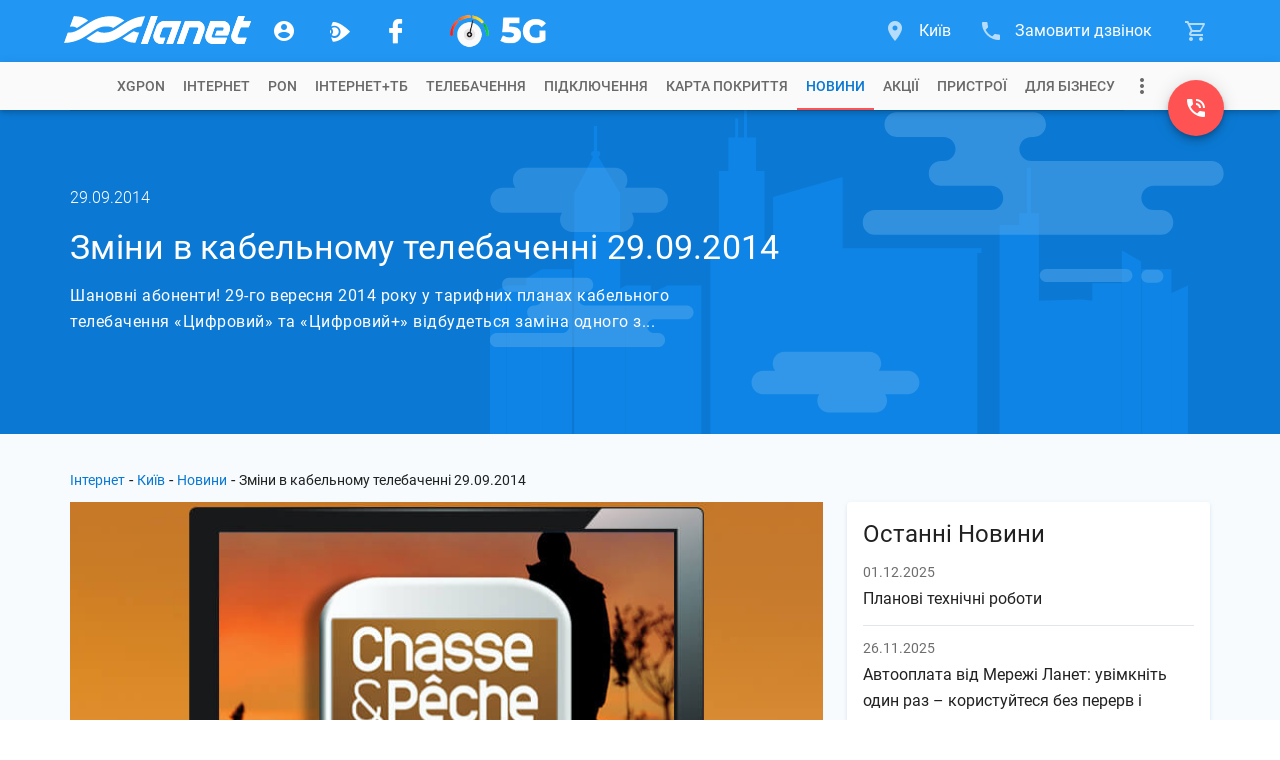

--- FILE ---
content_type: text/html; charset=utf-8
request_url: https://www.lanet.ua/news/chasse-et-peche/
body_size: 23228
content:
<!DOCTYPE html><html lang="uk-UA" itemscope="" itemtype="http://schema.org/WebSite" prefix="og: http://ogp.me/ns#"><head><base href="/"><meta charset="utf-8"><meta http-equiv="x-ua-compatible" content="ie=edge"><meta name="viewport" content="width=device-width, initial-scale=1, maximum-scale=1"><link rel="icon" type="image/x-icon" href="favicon.ico"><meta property="og:type" content="website"><meta name="msapplication-TileColor" content="#2196f3"><meta name="msapplication-TileImage" content="https://www.lanet.ua/static/assets/images/logos/logo_wave.svg"><meta name="theme-color" content="#2196f3"><!-- <style>.async-hide{opacity:0!important}</style><script>(function(a,s,y,n,c,h,i,d,e){s.className+=' '+y;h.start=1*new Date;h.end=i=function(){s.className=s.className.replace(RegExp(' ?'+y),'')};(a[n]=a[n]||[]).hide=h;setTimeout(function(){i();h.end=null},c);h.timeout=c;})(window,document.documentElement,'async-hide','dataLayer',4000,{'GTM-TB8JJ5L':true});</script> --><script>(function(w,d,s,l,i){w[l]=w[l]||[];w[l].push({'gtm.start':new Date().getTime(),event:'gtm.js'});var f=d.getElementsByTagName(s)[0],j=d.createElement(s),dl=l!='dataLayer'?'&l='+l:'';j.async=true;j.src='https://www.googletagmanager.com/gtm.js?id='+i+dl;f.parentNode.insertBefore(j,f);})(window,document,'script','dataLayer','GTM-TB8JJ5L');</script><!-- <script>(function(w,d,s,l,i){w[l]=w[l]||[];w[l].push({'gtm.start':new Date().getTime(),event:'gtm.js'});var f=d.getElementsByTagName(s)[0],j=d.createElement(s),dl=l!='dataLayer'?'&l='+l:'';j.async=true;j.src='https://www.lanet.ua/static/assets/scripts/gtm.js?id='+i+dl;f.parentNode.insertBefore(j,f);})(window,document,'script','dataLayer','GTM-TB8JJ5L');</script> --><link rel="preload" as="font" href="/assets/fonts/roboto-short/roboto-v29-latin_cyrillic-300.woff2" type="font/woff2" crossorigin=""><link rel="preload" as="font" href="/assets/fonts/roboto-short/roboto-v29-latin_cyrillic-400.woff2" type="font/woff2" crossorigin=""><link rel="preload" as="font" href="/assets/fonts/roboto-short/roboto-v29-latin_cyrillic-500.woff2" type="font/woff2" crossorigin=""><link rel="preload" as="font" href="/assets/fonts/roboto-short/roboto-v29-latin_cyrillic-700.woff2" type="font/woff2" crossorigin=""><link href="https://www.google-analytics.com" rel="preconnect" crossorigin=""><link href="https://connect.facebook.net" rel="preconnect" crossorigin=""><script type="text/javascript">var WebchatSettings;!function(e){"use strict";if(document && location){WebchatSettings={id:"lanet-webchat",locale:"uk",hostname:location.hostname,referrer:document.referrer,maximized:false,user:{name:null,email:null,contract:null}}}}();</script><style type="text/css">@font-face{font-family:Roboto-Light;font-style:normal;font-display:swap;src:local("Roboto Light"),local("Roboto-Light"),url(assets/fonts/roboto-short/roboto-v29-latin_cyrillic-300.woff2) format("woff2");unicode-range:U+0400-045F,U+0490-0491,U+04B0-04B1,U+2116,U+0000-00FF,U+0131,U+0152-0153,U+02BB-02BC,U+02C6,U+02DA,U+02DC,U+2000-206F,U+2074,U+20AC,U+2122,U+2191,U+2193,U+2212,U+2215,U+FEFF,U+FFFD}@font-face{font-family:Roboto;font-style:normal;font-display:swap;src:local("Roboto"),local("Roboto-Regular"),url(assets/fonts/roboto-short/roboto-v29-latin_cyrillic-400.woff2) format("woff2");unicode-range:U+0400-045F,U+0490-0491,U+04B0-04B1,U+2116,U+0000-00FF,U+0131,U+0152-0153,U+02BB-02BC,U+02C6,U+02DA,U+02DC,U+2000-206F,U+2074,U+20AC,U+2122,U+2191,U+2193,U+2212,U+2215,U+FEFF,U+FFFD}@font-face{font-family:Roboto-Medium;font-style:normal;font-display:swap;src:local("Roboto Medium"),local("Roboto-Medium"),url(assets/fonts/roboto-short/roboto-v29-latin_cyrillic-500.woff2) format("woff2");unicode-range:U+0400-045F,U+0490-0491,U+04B0-04B1,U+2116,U+0000-00FF,U+0131,U+0152-0153,U+02BB-02BC,U+02C6,U+02DA,U+02DC,U+2000-206F,U+2074,U+20AC,U+2122,U+2191,U+2193,U+2212,U+2215,U+FEFF,U+FFFD}@font-face{font-family:Roboto-Bold;font-style:normal;font-display:swap;src:local("Roboto Bold"),local("Roboto-Bold"),url(assets/fonts/roboto-short/roboto-v29-latin_cyrillic-700.woff2) format("woff2");unicode-range:U+0400-045F,U+0490-0491,U+04B0-04B1,U+2116,U+0000-00FF,U+0131,U+0152-0153,U+02BB-02BC,U+02C6,U+02DA,U+02DC,U+2000-206F,U+2074,U+20AC,U+2122,U+2191,U+2193,U+2212,U+2215,U+FEFF,U+FFFD}   </style>    <style>   @font-face{font-family:lanet-icon-font-fs;src:url('assets/fonts/lanet-icon-font-fs/fonts/lanet-icon-font.eot?b60vqa');src:url('assets/fonts/lanet-icon-font-fs/fonts/lanet-icon-font.eot?b60vqa#iefix') format('embedded-opentype'),url('assets/fonts/lanet-icon-font-fs/fonts/lanet-icon-font.ttf?b60vqa') format('truetype'),url('assets/fonts/lanet-icon-font-fs/fonts/lanet-icon-font.woff?b60vqa') format('woff'),url('assets/fonts/lanet-icon-font-fs/fonts/lanet-icon-font.svg?b60vqa#lanet-icon-font') format('svg');font-weight:400;font-style:normal;font-display:block}[class*=" icon_fs"],[class^=icon_fs]{font-family:lanet-icon-font-fs!important;speak:never;font-style:normal;font-weight:400;font-variant:normal;text-transform:none;line-height:1;-webkit-font-smoothing:antialiased;-moz-osx-font-smoothing:grayscale}.icon_fs-account:before{content:"\e900"}.icon_fs-arrow-up:before{content:"\e905"}.icon_fs-cart:before{content:"\e909"}.icon_fs-cart-outline:before{content:"\e90b"}.icon_fs-facebook-logo:before{content:"\e912"}.icon_fs-lanet-tv:before{content:"\e91c"}.icon_fs-more:before{content:"\e923"}.icon_fs-phone:before{content:"\e926"}.icon_fs-phone-callback:before{content:"\e929"}.icon_fs-telegram-logo:before{content:"\e935"}.icon_fs-chat:before{content:"\e972"}.icon_fs-phone_in_talk:before{content:"\e973"}.icon_fs-form-email:before{content:"\e942"}.icon_fs-coverage-place:before{content:"\e94f"}   </style><link rel="stylesheet" href="global-styles.601653b6bd20de64e91d.css"><link rel="stylesheet" href="styles.3eadf1de3abbf0cc1fcc.css"><title>Зміни в кабельному телебаченні 29.09.2014| Новини | Київ</title><meta name="description" itemprop="description" content="Зміни в кабельному телебаченні 29.09.2014 Провайдер Ланет. ☎ (044) 303-90-90 Бонуси та сюрпризи новим клієнтам гарантуємо!| Новини"><meta itemprop="image" content="https://www.lanet.ua/static/imgs/seo/2740.png"><meta httpequiv="Content-Language" content="uk-UA"><meta name="robots" content="index, follow"><link rel="alternate" hreflang="x-default" href="https://www.lanet.ua/news/chasse-et-peche/"><link rel="canonical" href="https://www.lanet.ua/news/chasse-et-peche/"><meta property="og:title" content="Зміни в кабельному телебаченні 29.09.2014| Новини | Київ"><meta property="og:url" content="/news/chasse-et-peche/"><meta property="og:image" content="https://www.lanet.ua/static/imgs/seo/2740.png"><meta property="og:site_name" content="Ланет"><meta property="og:description" content="Зміни в кабельному телебаченні 29.09.2014 Провайдер Ланет. ☎ (044) 303-90-90 Бонуси та сюрпризи новим клієнтам гарантуємо!| Новини"><meta property="twitter:card" content="summary"><meta property="twitter:title" content="Зміни в кабельному телебаченні 29.09.2014| Новини | Київ"><meta property="twitter:description" content="Зміни в кабельному телебаченні 29.09.2014 Провайдер Ланет. ☎ (044) 303-90-90 Бонуси та сюрпризи новим клієнтам гарантуємо!| Новини"><meta property="twitter:image" content="https://www.lanet.ua/static/imgs/seo/2740.png"><style ng-transition="lanet-universal">.mat-progress-bar{display:block;height:4px;overflow:hidden;position:relative;transition:opacity 250ms linear;width:100%}._mat-animation-noopable.mat-progress-bar{transition:none;animation:none}.mat-progress-bar .mat-progress-bar-element,.mat-progress-bar .mat-progress-bar-fill::after{height:100%;position:absolute;width:100%}.mat-progress-bar .mat-progress-bar-background{width:calc(100% + 10px)}@media (-ms-high-contrast:active){.mat-progress-bar .mat-progress-bar-background{display:none}}.mat-progress-bar .mat-progress-bar-buffer{transform-origin:top left;transition:transform 250ms ease}@media (-ms-high-contrast:active){.mat-progress-bar .mat-progress-bar-buffer{border-top:solid 5px;opacity:.5}}.mat-progress-bar .mat-progress-bar-secondary{display:none}.mat-progress-bar .mat-progress-bar-fill{animation:none;transform-origin:top left;transition:transform 250ms ease}@media (-ms-high-contrast:active){.mat-progress-bar .mat-progress-bar-fill{border-top:solid 4px}}.mat-progress-bar .mat-progress-bar-fill::after{animation:none;content:'';display:inline-block;left:0}.mat-progress-bar[dir=rtl],[dir=rtl] .mat-progress-bar{transform:rotateY(180deg)}.mat-progress-bar[mode=query]{transform:rotateZ(180deg)}.mat-progress-bar[mode=query][dir=rtl],[dir=rtl] .mat-progress-bar[mode=query]{transform:rotateZ(180deg) rotateY(180deg)}.mat-progress-bar[mode=indeterminate] .mat-progress-bar-fill,.mat-progress-bar[mode=query] .mat-progress-bar-fill{transition:none}.mat-progress-bar[mode=indeterminate] .mat-progress-bar-primary,.mat-progress-bar[mode=query] .mat-progress-bar-primary{-webkit-backface-visibility:hidden;backface-visibility:hidden;animation:mat-progress-bar-primary-indeterminate-translate 2s infinite linear;left:-145.166611%}.mat-progress-bar[mode=indeterminate] .mat-progress-bar-primary.mat-progress-bar-fill::after,.mat-progress-bar[mode=query] .mat-progress-bar-primary.mat-progress-bar-fill::after{-webkit-backface-visibility:hidden;backface-visibility:hidden;animation:mat-progress-bar-primary-indeterminate-scale 2s infinite linear}.mat-progress-bar[mode=indeterminate] .mat-progress-bar-secondary,.mat-progress-bar[mode=query] .mat-progress-bar-secondary{-webkit-backface-visibility:hidden;backface-visibility:hidden;animation:mat-progress-bar-secondary-indeterminate-translate 2s infinite linear;left:-54.888891%;display:block}.mat-progress-bar[mode=indeterminate] .mat-progress-bar-secondary.mat-progress-bar-fill::after,.mat-progress-bar[mode=query] .mat-progress-bar-secondary.mat-progress-bar-fill::after{-webkit-backface-visibility:hidden;backface-visibility:hidden;animation:mat-progress-bar-secondary-indeterminate-scale 2s infinite linear}.mat-progress-bar[mode=buffer] .mat-progress-bar-background{-webkit-backface-visibility:hidden;backface-visibility:hidden;animation:mat-progress-bar-background-scroll 250ms infinite linear;display:block}.mat-progress-bar._mat-animation-noopable .mat-progress-bar-background,.mat-progress-bar._mat-animation-noopable .mat-progress-bar-buffer,.mat-progress-bar._mat-animation-noopable .mat-progress-bar-fill,.mat-progress-bar._mat-animation-noopable .mat-progress-bar-fill::after,.mat-progress-bar._mat-animation-noopable .mat-progress-bar-primary,.mat-progress-bar._mat-animation-noopable .mat-progress-bar-primary.mat-progress-bar-fill::after,.mat-progress-bar._mat-animation-noopable .mat-progress-bar-secondary,.mat-progress-bar._mat-animation-noopable .mat-progress-bar-secondary.mat-progress-bar-fill::after{animation:none;transition:none}@keyframes mat-progress-bar-primary-indeterminate-translate{0%{transform:translateX(0)}20%{animation-timing-function:cubic-bezier(.5,0,.70173,.49582);transform:translateX(0)}59.15%{animation-timing-function:cubic-bezier(.30244,.38135,.55,.95635);transform:translateX(83.67142%)}100%{transform:translateX(200.61106%)}}@keyframes mat-progress-bar-primary-indeterminate-scale{0%{transform:scaleX(.08)}36.65%{animation-timing-function:cubic-bezier(.33473,.12482,.78584,1);transform:scaleX(.08)}69.15%{animation-timing-function:cubic-bezier(.06,.11,.6,1);transform:scaleX(.66148)}100%{transform:scaleX(.08)}}@keyframes mat-progress-bar-secondary-indeterminate-translate{0%{animation-timing-function:cubic-bezier(.15,0,.51506,.40969);transform:translateX(0)}25%{animation-timing-function:cubic-bezier(.31033,.28406,.8,.73371);transform:translateX(37.65191%)}48.35%{animation-timing-function:cubic-bezier(.4,.62704,.6,.90203);transform:translateX(84.38617%)}100%{transform:translateX(160.27778%)}}@keyframes mat-progress-bar-secondary-indeterminate-scale{0%{animation-timing-function:cubic-bezier(.15,0,.51506,.40969);transform:scaleX(.08)}19.15%{animation-timing-function:cubic-bezier(.31033,.28406,.8,.73371);transform:scaleX(.4571)}44.15%{animation-timing-function:cubic-bezier(.4,.62704,.6,.90203);transform:scaleX(.72796)}100%{transform:scaleX(.08)}}@keyframes mat-progress-bar-background-scroll{to{transform:translateX(-8px)}}</style><style ng-transition="lanet-universal">.mat-drawer-container{position:relative;z-index:1;box-sizing:border-box;-webkit-overflow-scrolling:touch;display:block;overflow:hidden}.mat-drawer-container[fullscreen]{top:0;left:0;right:0;bottom:0;position:absolute}.mat-drawer-container[fullscreen].mat-drawer-container-has-open{overflow:hidden}.mat-drawer-container.mat-drawer-container-explicit-backdrop .mat-drawer-side{z-index:3}.mat-drawer-container.ng-animate-disabled .mat-drawer-backdrop,.mat-drawer-container.ng-animate-disabled .mat-drawer-content,.ng-animate-disabled .mat-drawer-container .mat-drawer-backdrop,.ng-animate-disabled .mat-drawer-container .mat-drawer-content{transition:none}.mat-drawer-backdrop{top:0;left:0;right:0;bottom:0;position:absolute;display:block;z-index:3;visibility:hidden}.mat-drawer-backdrop.mat-drawer-shown{visibility:visible}.mat-drawer-transition .mat-drawer-backdrop{transition-duration:.4s;transition-timing-function:cubic-bezier(.25,.8,.25,1);transition-property:background-color,visibility}@media (-ms-high-contrast:active){.mat-drawer-backdrop{opacity:.5}}.mat-drawer-content{position:relative;z-index:1;display:block;height:100%;overflow:auto}.mat-drawer-transition .mat-drawer-content{transition-duration:.4s;transition-timing-function:cubic-bezier(.25,.8,.25,1);transition-property:transform,margin-left,margin-right}.mat-drawer{position:relative;z-index:4;display:block;position:absolute;top:0;bottom:0;z-index:3;outline:0;box-sizing:border-box;overflow-y:auto;transform:translate3d(-100%,0,0)}@media (-ms-high-contrast:active){.mat-drawer,[dir=rtl] .mat-drawer.mat-drawer-end{border-right:solid 1px currentColor}}@media (-ms-high-contrast:active){.mat-drawer.mat-drawer-end,[dir=rtl] .mat-drawer{border-left:solid 1px currentColor;border-right:none}}.mat-drawer.mat-drawer-side{z-index:2}.mat-drawer.mat-drawer-end{right:0;transform:translate3d(100%,0,0)}[dir=rtl] .mat-drawer{transform:translate3d(100%,0,0)}[dir=rtl] .mat-drawer.mat-drawer-end{left:0;right:auto;transform:translate3d(-100%,0,0)}.mat-drawer-inner-container{width:100%;height:100%;overflow:auto;-webkit-overflow-scrolling:touch}.mat-sidenav-fixed{position:fixed}</style><style ng-transition="lanet-universal">app-footer{display:-ms-flexbox;display:flex;color:#fff;background:#2196f3;padding:24px 0}app-footer .container{position:relative;display:-ms-flexbox;display:flex;-ms-flex-direction:column;flex-direction:column;-ms-flex-wrap:nowrap;flex-wrap:nowrap;width:1168px;height:auto;padding:0 14px;margin:0 auto;z-index:1;-ms-flex-direction:row;flex-direction:row;-ms-flex-pack:justify;justify-content:space-between}@media (max-width:1199px){app-footer .container{width:750px;padding:0 15px}}@media (max-width:767px){app-footer .container{width:320px}}app-footer .FB_logo{-ms-flex:0 0 312px;flex:0 0 312px;display:-ms-flexbox;display:flex;-ms-flex-direction:column;flex-direction:column;-ms-flex-wrap:nowrap;flex-wrap:nowrap;-ms-flex-align:start;align-items:flex-start;-ms-flex-pack:start;justify-content:flex-start;position:relative}app-footer .FB_logo .logo_link{display:-ms-inline-flexbox;display:inline-flex;background-repeat:no-repeat;background-size:cover;margin-bottom:16px;cursor:pointer}app-footer .FB_logo .logo_link.notBg{height:0;margin:0;background-image:none}app-footer .FB_logo .logo_link svg{display:-ms-inline-flexbox;display:inline-flex;width:211px;min-width:211px;height:32px}app-footer .FB_logo .social_links-wr{display:-ms-flexbox;display:flex;-ms-flex-pack:justify;justify-content:space-between;width:236px;margin-bottom:16px}app-footer .FB_logo .social_links-wr a{display:-ms-flexbox;display:flex;-ms-flex-align:center;align-items:center;-ms-flex-pack:center;justify-content:center;text-decoration:none;width:32px;height:32px;border-radius:16px}app-footer .FB_logo .social_links-wr a.viber-link{margin-left:1px}app-footer .FB_logo .social_links-wr a.viber-link .viber-svg{width:100%;opacity:.8;transition:opacity .32s ease 0s}app-footer .FB_logo .social_links-wr a.viber-link .viber-svg:hover{opacity:1}app-footer .FB_logo .social_links-wr a>span{font-size:30px;color:#fff;opacity:.8;transition:opacity .32s ease 0s}app-footer .FB_logo .social_links-wr a>span:hover{opacity:1}app-footer .FB_logo .FB_seo_links{display:-ms-flexbox;display:flex}app-footer .FB_seo_links{-ms-flex-direction:row;flex-direction:row;-ms-flex-wrap:wrap;flex-wrap:wrap;-ms-flex-line-pack:start;align-content:flex-start;display:none;max-width:100%;padding-top:14px}app-footer .FB_seo_links a[mat-button].seo_link{display:-ms-flexbox;display:flex;-ms-flex-align:center;align-items:center;font-size:13px;line-height:19px;font-weight:400;height:20px;min-width:40px;margin-bottom:5px;margin-right:5px;padding:0 12px 1px;border-radius:10px;background-color:#0176d3}app-footer .FB_seo_links a[mat-button].seo_link .mat-button-ripple{border-radius:10px}app-footer .FB_seo_links div.seo_link{display:-ms-flexbox;display:flex;-ms-flex-align:center;align-items:center;font-size:13px;line-height:19px;font-weight:400;height:20px;min-width:40px;margin-bottom:5px;margin-right:5px;padding:0 12px 1px;border-radius:10px;background-color:#0176d3;position:relative;cursor:pointer}app-footer .FB_seo_links div.seo_link .mat-button-ripple{border-radius:10px}app-footer .FB_seo_links div.seo_link mat-form-field{width:120px;position:absolute}app-footer .FB_seo_links div.seo_link mat-form-field .mat-form-field-wrapper{padding-bottom:0}app-footer .FB_seo_links div.seo_link mat-form-field .mat-form-field-wrapper .mat-form-field-infix{padding:0;border-top:none}app-footer .FB_seo_links div.seo_link mat-form-field .mat-form-field-wrapper .mat-form-field-infix .mat-form-field-label-wrapper{top:0;padding-top:0}app-footer .FB_seo_links div.seo_link mat-form-field .mat-form-field-wrapper .mat-form-field-infix .mat-form-field-label-wrapper .mat-form-field-label{top:0;color:#fff}app-footer .FB_seo_links div.seo_link mat-form-field .mat-form-field-wrapper .mat-form-field-underline{display:none}app-footer .FB_seo_links div.seo_link mat-form-field mat-select .mat-select-value{color:#fff;visibility:hidden}app-footer .FB_seo_links div.seo_link mat-form-field mat-select .mat-select-arrow-wrapper .mat-select-arrow{color:#fff}app-footer .FB_seo_links div.seo_link mat-form-field mat-select .mat-form-field-underline{display:none}app-footer .FB_description{-ms-flex:1 0 510px;flex:1 0 510px;max-width:510px;display:-ms-flexbox;display:flex;-ms-flex-direction:column;flex-direction:column;-ms-flex-wrap:nowrap;flex-wrap:nowrap;-ms-flex-align:start;align-items:flex-start;-ms-flex-pack:justify;justify-content:space-between;max-width:100%}app-footer .FB_description .top_wr{display:block;max-width:calc(100% - 24px)}app-footer .FB_description .top_wr .title{font-size:18px;font-weight:400;line-height:28px;margin-bottom:16px;display:block}app-footer .FB_description .top_wr p{font-size:14px;line-height:20px;margin:0 0 20px}app-footer .FB_description .lanet-click{font-size:13px;line-height:19px;margin-bottom:6px;max-width:calc(100% - 24px)}app-footer .FB_description .lanet-click a{color:#fff;text-decoration:underline}app-footer .FB_description .copyright_wr{display:-ms-flexbox;display:flex;-ms-flex-direction:column;flex-direction:column;-ms-flex-wrap:nowrap;flex-wrap:nowrap;width:100%}app-footer .FB_description .copyright_wr .copywrite-text{font-size:13px;line-height:19px;margin-bottom:6px;max-width:calc(100% - 24px)}app-footer .FB_description .copyright_wr .copyright_city{display:none}app-footer .FB_description .copyright_wr a.copywrite-link{font-size:13px;line-height:19px;margin-bottom:6px;color:#cecece;text-decoration:underline;max-width:calc(100% - 24px)}app-footer .FB_description .copyright_wr a.cite-map-link,app-footer .FB_description .copyright_wr a.lanet-click-link{font-size:13px;line-height:19px;color:#fff;text-decoration:none;max-width:calc(100% - 24px)}app-footer .FB_description .copyright_wr a.cite-map-link:hover,app-footer .FB_description .copyright_wr a.lanet-click-link:hover{text-decoration:underline}app-footer .FB_contacts_ssc{-ms-flex:0 0 324px;flex:0 0 324px;display:-ms-flexbox;display:flex;-ms-flex-direction:column;flex-direction:column;-ms-flex-wrap:nowrap;flex-wrap:nowrap;-ms-flex-align:start;align-items:flex-start;-ms-flex-pack:start;justify-content:flex-start;padding-right:24px}app-footer .FB_contacts_ssc .ssc_wr{display:-ms-flexbox;display:flex;-ms-flex-direction:column;flex-direction:column;-ms-flex-wrap:nowrap;flex-wrap:nowrap;-ms-flex-align:start;align-items:flex-start;-ms-flex-pack:start;justify-content:flex-start;margin-bottom:16px}app-footer .FB_contacts_ssc .ssc_wr a{height:auto}app-footer .FB_contacts_ssc .contacts_wr{display:-ms-flexbox;display:flex;-ms-flex-direction:column;flex-direction:column;-ms-flex-wrap:nowrap;flex-wrap:nowrap;-ms-flex-align:start;align-items:flex-start;-ms-flex-pack:start;justify-content:flex-start;margin-bottom:16px}app-footer .FB_contacts_ssc .title{font-size:18px;font-weight:400;line-height:28px;margin-bottom:20px;cursor:default}app-footer .FB_contacts_ssc a{display:-ms-inline-flexbox;display:inline-flex;height:26px;font-size:16px;line-height:26px;color:#fff;text-decoration:none;margin:0 0 24px;cursor:pointer}app-footer .FB_contacts_ssc a span.icon{font-size:24px;line-height:26px;color:#fff;opacity:.67;transition:opacity .32s ease 0s;margin-right:16px}app-footer .FB_contacts_ssc a:hover span.icon{opacity:1}app-footer .FB_contacts_ssc .work_time_wr{width:156px;padding:4px 0}app-footer .FB_contacts_ssc .work_time_wr .period{display:-ms-flexbox;display:flex;-ms-flex-direction:row;flex-direction:row;-ms-flex-wrap:nowrap;flex-wrap:nowrap;-ms-flex-align:start;align-items:flex-start;-ms-flex-pack:justify;justify-content:space-between;font-size:14px;line-height:20px}app-footer .FB_contacts_ssc .work_time_wr .period span{cursor:default}app-footer .FB_contacts_ssc span.not_available{display:-ms-inline-flexbox;display:inline-flex;height:26px;font-size:16px;line-height:26px;margin-bottom:16px;cursor:default}app-footer mat-expansion-panel.mat-expansion-panel{background:0 0;box-shadow:none!important;display:none;width:100%;margin:0 0 16px!important}app-footer mat-expansion-panel.mat-expansion-panel .mat-expansion-panel-header{height:auto!important;padding:0}app-footer mat-expansion-panel.mat-expansion-panel .mat-expansion-panel-header mat-panel-title{position:relative;font-size:18px;font-weight:400;line-height:24px;color:#fff;margin-right:32px}app-footer mat-expansion-panel.mat-expansion-panel .mat-expansion-panel-header mat-panel-title h1.title{font-size:18px;font-weight:400;line-height:28px;margin-bottom:12px}app-footer mat-expansion-panel.mat-expansion-panel .mat-expansion-panel-header mat-panel-title>span{display:-ms-flexbox;display:flex;-ms-flex-align:center;align-items:center;height:48px;position:absolute;top:0;right:-32px;font-size:16px;line-height:48px;transition:transform .3s ease}app-footer mat-expansion-panel.mat-expansion-panel .mat-expansion-panel-header.mat-expanded mat-panel-title>span{-ms-transform:rotate(180deg);transform:rotate(180deg)}app-footer mat-expansion-panel.mat-expansion-panel .mat-expansion-panel-header:hover{background:0 0!important}app-footer mat-expansion-panel.mat-expansion-panel .mat-expansion-panel-body{padding:8px 0 0}app-footer mat-expansion-panel.mat-expansion-panel .content-wr p{font-size:14px;line-height:20px;margin:0 0 20px;color:#fff}app-footer mat-expansion-panel.mat-expansion-panel .content-wr p.noSeoLinks{margin:0}app-footer .container.nohomepage{-ms-flex-wrap:wrap;flex-wrap:wrap}app-footer .container.nohomepage .FB_logo{-ms-flex:0 0 168px;flex:0 0 168px;-ms-flex-order:-1;order:-1}app-footer .container.nohomepage .FB_logo .social_links-wr{margin-right:10px}app-footer .container.nohomepage .FB_logo .FB_seo_links{display:none}app-footer .container.nohomepage .FB_seo_links{-ms-flex:0 0 454px;flex:0 0 454px;display:-ms-flexbox;display:flex;-ms-flex-direction:row;flex-direction:row;-ms-flex-wrap:wrap;flex-wrap:wrap;-ms-flex-order:-2;order:-2;margin-bottom:16px;margin-top:-6px}app-footer .container.nohomepage .FB_contacts_ssc{-ms-flex:0 0 516px;flex:0 0 516px;-ms-flex-order:-1;order:-1;-ms-flex-direction:row;flex-direction:row;padding-right:0}app-footer .container.nohomepage .FB_contacts_ssc .ssc_wr{width:310px;padding-right:24px}app-footer .container.nohomepage .FB_contacts_ssc .contacts_wr{padding-right:24px}app-footer .container.nohomepage .FB_contacts_ssc .work_time_wr{padding:2px 0}app-footer .container.nohomepage .FB_contacts_ssc.noSeoLinks .contacts_wr,app-footer .container.nohomepage .FB_contacts_ssc.noSeoLinks .ssc_wr{margin-bottom:0}app-footer .container.nohomepage .FB_description .top_wr{display:none}app-footer .container.nohomepage .FB_description.noSeoLinks{-ms-flex-order:-2;order:-2;-ms-flex:0 0 440px;flex:0 0 440px;padding-top:4px}@media screen and (max-width:1199px){app-footer .container{-ms-flex-wrap:wrap;flex-wrap:wrap;-ms-flex-pack:start;justify-content:flex-start}app-footer .FB_logo{-ms-flex:0 0 184px;flex:0 0 184px;-ms-flex-order:-2;order:-2;height:96px}app-footer .FB_logo .FB_seo_links{display:none}app-footer .FB_seo_links{display:-ms-flexbox;display:flex;-ms-flex:0 0 220px;flex:0 0 220px;max-width:220px;padding-top:3px}app-footer .FB_description{-ms-flex:0 0 498px;flex:0 0 498px;max-width:498px;padding-right:24px}app-footer .FB_description.noSeoLinks{-ms-flex:100%;flex:100%;padding-right:0;max-width:100%}app-footer .FB_description .copyright_wr .copywrite-text,app-footer .FB_description .copyright_wr a.cite-map-link,app-footer .FB_description .copyright_wr a.copywrite-link,app-footer .FB_description .copyright_wr a.lanet-click,app-footer .FB_description .top_wr{max-width:100%}app-footer .FB_description .copyright_wr .social-responsibility-link{display:none}app-footer .FB_contacts_ssc{-ms-flex:0 0 72%;flex:0 0 72%;-ms-flex-order:-1;order:-1;-ms-flex-direction:row;flex-direction:row;padding-right:0}app-footer .FB_contacts_ssc .ssc_wr{width:314px;padding-right:24px}app-footer .FB_contacts_ssc .contacts_wr{padding-right:24px}app-footer .FB_contacts_ssc .work_time_wr{padding:2px 0}app-footer .container.nohomepage{-ms-flex-wrap:wrap;flex-wrap:wrap}app-footer .container.nohomepage .FB_logo{-ms-flex:0 0 168px;flex:0 0 168px;-ms-flex-order:-1;order:-1}app-footer .container.nohomepage .FB_logo .social_links-wr{margin-right:0}app-footer .container.nohomepage .FB_logo .FB_seo_links{display:none}app-footer .container.nohomepage .FB_seo_links{-ms-flex-order:-1;order:-1;-ms-flex:0 0 100%;flex:0 0 100%;max-width:100%;padding-right:0;margin-top:0}app-footer .container.nohomepage .FB_contacts_ssc{-ms-flex:0 0 552px;flex:0 0 552px}app-footer .container.nohomepage .FB_contacts_ssc.noSeoLinks .ssc_wr{margin-bottom:16px}app-footer .container.nohomepage .FB_description{width:100%;max-width:100%;padding-right:0}app-footer .container.nohomepage .FB_description .top_wr{display:none}app-footer .container.nohomepage .FB_description.noSeoLinks{-ms-flex-order:0;order:0;-ms-flex:0 0 100%;flex:0 0 100%}}.footer-menu-panel{max-height:300px!important;max-width:500px!important}@media screen and (max-width:767px){app-footer .FB_contacts_ssc{-ms-flex:0 0 auto;flex:0 0 auto;-ms-flex-direction:column;flex-direction:column;width:100%}app-footer .FB_contacts_ssc .contacts_wr,app-footer .FB_contacts_ssc .ssc_wr{width:100%;padding-right:0;margin-bottom:12px}app-footer .FB_description{-ms-flex:0 0 auto;flex:0 0 auto;max-width:100%;padding-right:0}app-footer .FB_description .top_wr{display:none}app-footer .FB_seo_links{display:none;-ms-flex:0 0 auto;flex:0 0 auto}app-footer mat-expansion-panel.mat-expansion-panel{display:block}app-footer mat-expansion-panel.mat-expansion-panel mat-expansion-panel-header.long-text{height:140px!important;min-height:140px!important;max-height:140px!important}app-footer mat-expansion-panel.mat-expansion-panel .content-wr .FB_seo_links{color:#fff;display:-ms-flexbox;display:flex;max-width:100%}app-footer .container.nohomepage .FB_logo{-ms-flex-order:-2;order:-2}app-footer .container.nohomepage .FB_seo_links{-ms-flex:0 0 100%;flex:0 0 100%;max-width:100%}app-footer .container.nohomepage .FB_contacts_ssc{-ms-flex:0 0 auto;flex:0 0 auto;-ms-flex-direction:column;flex-direction:column;width:100%}app-footer .container.nohomepage .FB_contacts_ssc .contacts_wr,app-footer .container.nohomepage .FB_contacts_ssc .ssc_wr{width:100%;padding-right:0;margin-bottom:12px}.footer-menu-panel{max-width:280px!important}}</style><style ng-transition="lanet-universal">@charset "UTF-8";app-cart .cart-btn{display:-ms-flexbox;display:flex;-ms-flex-align:center;align-items:center;height:62px;bottom:0;position:relative;-webkit-user-select:none;-moz-user-select:none;-ms-user-select:none;user-select:none;padding:0 16px;font-size:16px}app-cart .cart-btn:after{content:"";position:absolute;bottom:0;left:23px;border:5px solid transparent;border-bottom:10px solid #f8f8f8;opacity:0;transition:opacity .32s ease 0s}app-cart .cart-btn .icon{display:-ms-flexbox;display:flex;font-size:24px;position:relative;opacity:.67;transition:opacity .32s ease 0s}app-cart .cart-btn .cart-count{position:absolute;top:10px;right:10px;display:block;width:16px;height:16px;border-radius:50%;font-size:12px;line-height:16px;text-align:center;color:#fff;background:#ff5252}app-cart .cart-btn .cart-count.ten{width:20px;right:7px}app-cart .cart-btn .hiddenMatMenuTrigger{visibility:hidden}app-cart .cart-btn:focus{outline:0}app-cart .cart-btn.active .icon,app-cart .cart-btn.notEmpty .icon,app-cart .cart-btn:hover .icon{transition:opacity .16s ease 0s;opacity:1}app-cart .cart-btn.active:after{cursor:default;transition:opacity .32s ease .1s;opacity:1}.mat-menu-panel.mat-menu--cart{overflow:visible;max-width:inherit}.mat-menu-panel.mat-menu--cart .mat-menu-content{color:rgba(0,0,0,.87);background:#f8f8f8;padding:0;width:380px;height:100%}.mat-menu-panel.mat-menu--cart .mat-menu-content .top-section{padding:8px 0 0;height:calc(100% - 48px)}.mat-menu-panel.mat-menu--cart .mat-menu-content .btn-section button[mat-button]{min-width:64px;font-weight:400;letter-spacing:.75px;line-height:35px;text-decoration:none;text-transform:uppercase;color:#fff;background-color:#0b79d3;transition:background-color .1s ease;padding:1px 16px 0;border-radius:0;width:100%;height:48px}@media (max-width:767px){.mat-menu-panel.mat-menu--cart .mat-menu-content .btn-section button[mat-button]{padding:1px 12px 0}}.mat-menu-panel.mat-menu--cart .mat-menu-content .btn-section button[mat-button]:hover{transition:background-color .15s ease;background-color:#0a73c9}.mat-menu-panel.mat-menu--cart .mat-menu-content .btn-section button[mat-button].ordered{background-color:#2297ee}.mat-menu-panel.mat-menu--cart .mat-menu-content .btn-section button[mat-button].ordered:hover{background-color:#1993ed;transition:background-color .15s ease}.mat-menu-panel.mat-menu--cart .mat-menu-content .btn-section button[mat-button][disabled]{background-color:#8b8b8b;opacity:.5;cursor:not-allowed!important}.mat-menu-panel.mat-menu--cart .mat-menu-content .btn-section button[mat-button][disabled]:hover{background-color:#626262;transition:background-color .15s ease}.mat-menu-panel.mat-menu--cart .mat-menu-content .list-wrap{display:-ms-flexbox;display:flex;-ms-flex-direction:column;flex-direction:column;-ms-flex-wrap:nowrap;flex-wrap:nowrap;position:relative;max-height:400px;height:calc(100% - 50px);overflow-y:auto;padding:0 16px}.mat-menu-panel.mat-menu--cart .mat-menu-content .list-wrap .list_item{position:relative;display:-ms-flexbox;display:flex;-ms-flex-direction:row;flex-direction:row;-ms-flex-wrap:nowrap;flex-wrap:nowrap;-ms-flex-align:center;align-items:center;-ms-flex-pack:start;justify-content:flex-start;border-bottom:1px solid #e2e6ea;padding:12px 0;height:100px;-ms-flex:0 0 auto;flex:0 0 auto;overflow:hidden}.mat-menu-panel.mat-menu--cart .mat-menu-content .list-wrap .list_item .img-wrap{position:relative;-ms-flex:0 0 80px;flex:0 0 80px;width:80px;max-width:80px;display:-ms-flexbox;display:flex;-ms-flex-direction:row;flex-direction:row;-ms-flex-wrap:nowrap;flex-wrap:nowrap;-ms-flex-align:center;align-items:center;-ms-flex-pack:center;justify-content:center;height:64px;padding-right:16px}.mat-menu-panel.mat-menu--cart .mat-menu-content .list-wrap .list_item .img-wrap .device-image_icon-wrap{display:-ms-flexbox;display:flex;-ms-flex-direction:row;flex-direction:row;-ms-flex-wrap:nowrap;flex-wrap:nowrap;-ms-flex-align:center;align-items:center;-ms-flex-pack:center;justify-content:center;width:100%;height:100%;position:relative}.mat-menu-panel.mat-menu--cart .mat-menu-content .list-wrap .list_item .img-wrap .spinner-wrap{display:block;width:100%;height:100%;position:relative;left:6px;top:6px}.mat-menu-panel.mat-menu--cart .mat-menu-content .list-wrap .list_item .img-wrap .spinner-wrap.hide{display:none}.mat-menu-panel.mat-menu--cart .mat-menu-content .list-wrap .list_item .img-wrap .list_item-image{max-width:100%;max-height:100%;height:auto;position:relative;opacity:1;-webkit-user-select:none;-moz-user-select:none;-ms-user-select:none;user-select:none}.mat-menu-panel.mat-menu--cart .mat-menu-content .list-wrap .list_item .img-wrap .list_item-image.services-mode{width:52px;max-width:52px;height:52px;max-height:52px}.mat-menu-panel.mat-menu--cart .mat-menu-content .list-wrap .list_item .img-wrap .list_item-image.loaded{position:relative;opacity:0}.mat-menu-panel.mat-menu--cart .mat-menu-content .list-wrap .list_item .img-wrap .list_item-image.error{display:none}.mat-menu-panel.mat-menu--cart .mat-menu-content .list-wrap .list_item .img-wrap .list_item-icon{font-size:46px;color:#0b79d3;position:relative;opacity:1}.mat-menu-panel.mat-menu--cart .mat-menu-content .list-wrap .list_item .img-wrap .list_item-icon.loaded{opacity:0;position:absolute}.mat-menu-panel.mat-menu--cart .mat-menu-content .list-wrap .list_item .img-wrap .list_item-icon.hide{display:none}.mat-menu-panel.mat-menu--cart .mat-menu-content .list-wrap .list_item .description-wrap{-ms-flex:0 0 calc(100% - 128px);flex:0 0 calc(100% - 128px);min-width:calc(100% - 128px);max-width:calc(100% - 128px);position:relative}.mat-menu-panel.mat-menu--cart .mat-menu-content .list-wrap .list_item .description-wrap .list_item-link{display:inline-block;max-width:100%;font-size:16px;line-height:26px;margin:0;text-decoration:none;white-space:nowrap;text-overflow:ellipsis;color:#0b79d3;overflow:hidden;position:relative;cursor:pointer;transition:color .1s ease-in}.mat-menu-panel.mat-menu--cart .mat-menu-content .list-wrap .list_item .description-wrap .list_item-link:hover{transition:color .2s ease-in;color:#00559b}.mat-menu-panel.mat-menu--cart .mat-menu-content .list-wrap .list_item .description-wrap .list_item-link.services-mode{white-space:initial}.mat-menu-panel.mat-menu--cart .mat-menu-content .list-wrap .list_item .description-wrap.services-mode{display:-ms-flexbox;display:flex;-ms-flex-align:center;align-items:center;height:100%}.mat-menu-panel.mat-menu--cart .mat-menu-content .list-wrap .list_item .description-wrap .list_item-type{display:block;width:100%;font-size:14px;line-height:20px;color:grey;white-space:nowrap;text-overflow:ellipsis;overflow:hidden;position:relative;top:-4px;cursor:default}.mat-menu-panel.mat-menu--cart .mat-menu-content .list-wrap .list_item .description-wrap .price-wrap{display:-ms-flexbox;display:flex;-ms-flex-align:center;align-items:center;-ms-flex-pack:justify;justify-content:space-between;margin-top:4px}.mat-menu-panel.mat-menu--cart .mat-menu-content .list-wrap .list_item .description-wrap .price-wrap span{cursor:default}.mat-menu-panel.mat-menu--cart .mat-menu-content .list-wrap .list_item .description-wrap .price-wrap .prise_installment-plan{position:relative;display:-ms-flexbox;display:flex;-ms-flex-direction:column;flex-direction:column;-ms-flex-wrap:nowrap;flex-wrap:nowrap;background-color:#fe9336;width:auto;height:24px;padding:4px 0;color:#fff;margin-right:12px;cursor:default}.mat-menu-panel.mat-menu--cart .mat-menu-content .list-wrap .list_item .description-wrap .price-wrap .prise_installment-plan:after,.mat-menu-panel.mat-menu--cart .mat-menu-content .list-wrap .list_item .description-wrap .price-wrap .prise_installment-plan:before{content:"";display:block;position:absolute;width:0;height:0;border:6px solid #fe9336;border-top-width:12px;border-bottom-width:12px;top:0}.mat-menu-panel.mat-menu--cart .mat-menu-content .list-wrap .list_item .description-wrap .price-wrap .prise_installment-plan:before{left:-12px;border-left-color:transparent}.mat-menu-panel.mat-menu--cart .mat-menu-content .list-wrap .list_item .description-wrap .price-wrap .prise_installment-plan:after{right:-12px;border-right-color:transparent}.mat-menu-panel.mat-menu--cart .mat-menu-content .list-wrap .list_item .description-wrap .price-wrap .prise_installment-plan span.price_title{font-size:14px;font-style:italic;cursor:default}.mat-menu-panel.mat-menu--cart .mat-menu-content .list-wrap .list_item .delete-btn-wrap{-ms-flex:0 0 48px;flex:0 0 48px;max-width:48px;display:-ms-flexbox;display:flex;-ms-flex-pack:end;justify-content:flex-end;position:relative}.mat-menu-panel.mat-menu--cart .mat-menu-content .list-wrap .list_item .delete-btn-wrap button[mat-icon-button]{position:relative;height:36px;width:36px;border-radius:50%;opacity:.67;transition:opacity .16s ease 0s}.mat-menu-panel.mat-menu--cart .mat-menu-content .list-wrap .list_item .delete-btn-wrap button[mat-icon-button] span{position:relative;color:grey;line-height:1em;font-size:24px}.mat-menu-panel.mat-menu--cart .mat-menu-content .list-wrap .list_item .delete-btn-wrap button[mat-icon-button].active,.mat-menu-panel.mat-menu--cart .mat-menu-content .list-wrap .list_item .delete-btn-wrap button[mat-icon-button]:hover{opacity:1}.mat-menu-panel.mat-menu--cart .mat-menu-content .total_price-wrap{display:-ms-flexbox;display:flex;-ms-flex-align:center;align-items:center;-ms-flex-pack:justify;justify-content:space-between;font-weight:500;padding:16px}.mat-menu-panel.mat-menu--cart .mat-menu-content .total_price-wrap span{cursor:default}.mat-menu-panel.mat-menu--cart .mat-menu-content .empty-wr{max-height:100%;overflow:hidden;overflow-y:auto}.mat-menu-panel.mat-menu--cart .mat-menu-content .empty-top-section{display:-ms-flexbox;display:flex;-ms-flex-direction:column;flex-direction:column;-ms-flex-align:center;align-items:center;padding:24px 24px 12px}@media screen and (max-width:460px){.mat-menu-panel.mat-menu--cart .mat-menu-content .empty-top-section{padding:24px 16px 12px}}.mat-menu-panel.mat-menu--cart .mat-menu-content .empty-top-section img{width:150px;height:150px}.mat-menu-panel.mat-menu--cart .mat-menu-content .empty-top-section p{font-size:16px;font-weight:400;letter-spacing:.5px;line-height:26px;margin:8px 0}.mat-menu-panel.mat-menu--cart .mat-menu-content .empty-devices-section,.mat-menu-panel.mat-menu--cart .mat-menu-content .empty-services-section{padding:0 24px}@media screen and (max-width:460px){.mat-menu-panel.mat-menu--cart .mat-menu-content .empty-devices-section,.mat-menu-panel.mat-menu--cart .mat-menu-content .empty-services-section{padding:0 16px}}.mat-menu-panel.mat-menu--cart .mat-menu-content .empty-devices-section a.categoty_more_link,.mat-menu-panel.mat-menu--cart .mat-menu-content .empty-services-section a.categoty_more_link{font-size:16px;font-weight:400;letter-spacing:.15px;line-height:26px;margin-bottom:6px;text-decoration:none;white-space:nowrap;text-overflow:ellipsis;color:#0b79d3;overflow:hidden;position:relative;transition:color .1s ease-in}.mat-menu-panel.mat-menu--cart .mat-menu-content .empty-devices-section a.categoty_more_link:hover,.mat-menu-panel.mat-menu--cart .mat-menu-content .empty-services-section a.categoty_more_link:hover{transition:color .2s ease-in;color:#00559b}.mat-menu-panel.mat-menu--cart .mat-menu-content .empty-devices-section a.categoty_more_link .icon,.mat-menu-panel.mat-menu--cart .mat-menu-content .empty-services-section a.categoty_more_link .icon{top:1px;position:relative}.mat-menu-panel.mat-menu--cart .mat-menu-content .empty-devices-section .spinner-wr,.mat-menu-panel.mat-menu--cart .mat-menu-content .empty-services-section .spinner-wr{display:-ms-flexbox;display:flex;-ms-flex-align:center;align-items:center;-ms-flex-pack:center;justify-content:center;height:142px}.mat-menu-panel.mat-menu--cart .mat-menu-content .empty-devices-section .spinner-wr .sk-spinner-pulse,.mat-menu-panel.mat-menu--cart .mat-menu-content .empty-services-section .spinner-wr .sk-spinner-pulse{width:56px;height:56px;margin:auto;background-color:#0b79d3;border-radius:100%;-webkit-animation:1s ease-in-out infinite sk-spinner-pulse;animation:1s ease-in-out infinite sk-spinner-pulse}@-webkit-keyframes sk-spinner-pulse{0%{transform:scale(0)}100%{transform:scale(1);opacity:0}}@keyframes sk-spinner-pulse{0%{transform:scale(0)}100%{transform:scale(1);opacity:0}}.mat-menu-panel.mat-menu--cart .mat-menu-content .empty-btn-section{display:-ms-flexbox;display:flex;-ms-flex-pack:center;justify-content:center;padding:0 0 24px}.mat-menu-panel.mat-menu--cart .mat-menu-content .empty-btn-section button[mat-raised-button]{min-width:64px;font-weight:400;letter-spacing:.75px;line-height:35px;text-decoration:none;text-transform:uppercase;color:#fff;background-color:#ff5252;transition:background-color .1s ease;padding:1px 16px 0;border-radius:4px}@media (max-width:767px){.mat-menu-panel.mat-menu--cart .mat-menu-content .empty-btn-section button[mat-raised-button]{padding:1px 12px 0}}.mat-menu-panel.mat-menu--cart .mat-menu-content .empty-btn-section button[mat-raised-button]:hover{transition:background-color .15s ease;background-color:#ff4848}.mat-menu-panel.mat-menu--cart .mat-menu-content .empty-btn-section button[mat-raised-button].ordered{background-color:#2297ee}.mat-menu-panel.mat-menu--cart .mat-menu-content .empty-btn-section button[mat-raised-button].ordered:hover{background-color:#1993ed;transition:background-color .15s ease}.mat-menu-panel.mat-menu--cart .mat-menu-content .empty-btn-section button[mat-raised-button][disabled]{background-color:#8b8b8b;opacity:.5;cursor:not-allowed!important}.mat-menu-panel.mat-menu--cart .mat-menu-content .empty-btn-section button[mat-raised-button][disabled]:hover{background-color:#626262;transition:background-color .15s ease}.mat-menu-panel.mat-menu--cart .mat-menu-content swiper.swiper-container .swiper-container{height:142px;position:relative;padding-bottom:24px}.mat-menu-panel.mat-menu--cart .mat-menu-content swiper.swiper-container .swiper-container .swiper-wrapper .swiper-slide{display:-ms-flexbox;display:flex;-ms-flex-direction:column;flex-direction:column;-ms-flex-align:center;align-items:center;-ms-flex-pack:center;justify-content:center;max-height:100%;height:auto;max-width:33.333%;width:auto;padding:0 8px;-webkit-user-select:none;-moz-user-select:none;-ms-user-select:none;user-select:none;overflow:hidden}.mat-menu-panel.mat-menu--cart .mat-menu-content swiper.swiper-container .swiper-container .swiper-wrapper .swiper-slide a{display:-ms-flexbox;display:flex;-ms-flex-direction:column;flex-direction:column;-ms-flex-align:center;align-items:center;-ms-flex-pack:center;justify-content:center;max-height:100%;height:100%;max-width:100%;width:auto;text-decoration:none}.mat-menu-panel.mat-menu--cart .mat-menu-content swiper.swiper-container .swiper-container .swiper-wrapper .swiper-slide a p{font-size:14px;letter-spacing:.1px;letter-spacing:0;font-weight:400;text-align:center;color:rgba(0,0,0,.87);max-width:100%;max-height:32px;overflow:hidden;cursor:pointer}.mat-menu-panel.mat-menu--cart .mat-menu-content swiper.swiper-container .swiper-container .swiper-wrapper .swiper-slide a .img-wr{position:relative;-ms-flex:0 0 80px;flex:0 0 80px;width:80px;max-width:80px;display:-ms-flexbox;display:flex;-ms-flex-direction:row;flex-direction:row;-ms-flex-wrap:nowrap;flex-wrap:nowrap;-ms-flex-align:center;align-items:center;-ms-flex-pack:center;justify-content:center;height:64px}.mat-menu-panel.mat-menu--cart .mat-menu-content swiper.swiper-container .swiper-container .swiper-wrapper .swiper-slide a .img-wr img{width:100%;max-width:100%;max-height:100%;height:auto;position:relative;-webkit-user-select:none;-moz-user-select:none;-ms-user-select:none;user-select:none}.mat-menu-panel.mat-menu--cart .mat-menu-content swiper.swiper-container .swiper-container .swiper-wrapper .swiper-slide a .img-wr img.services-mode{width:56px;max-width:56px;height:56px;max-height:56px}@media screen and (max-width:767px){.mat-menu-panel.mat-menu--cart .mat-menu-content{width:100vw}.mat-menu-panel.mat-menu--cart .mat-menu-content swiper.swiper-container .swiper-container .swiper-wrapper .swiper-slide{max-width:25%}}@media screen and (max-width:460px){.mat-menu-panel.mat-menu--cart .mat-menu-content swiper.swiper-container .swiper-container .swiper-wrapper .swiper-slide{max-width:33.333%}}@media screen and (max-width:360px){.mat-menu-panel.mat-menu--cart .mat-menu-content swiper.swiper-container .swiper-container .swiper-wrapper .swiper-slide{max-width:50%}}.mat-menu-panel.mat-menu--cart .mat-menu-content swiper.swiper-container .swiper-container .swiper-button-next,.mat-menu-panel.mat-menu--cart .mat-menu-content swiper.swiper-container .swiper-container .swiper-button-prev{background-image:none;opacity:0;transition:opacity .15s ease-in 666ms,left .15s ease-in 666ms,right .15s ease-in 666ms;right:10px}.mat-menu-panel.mat-menu--cart .mat-menu-content swiper.swiper-container .swiper-container .swiper-button-next:before,.mat-menu-panel.mat-menu--cart .mat-menu-content swiper.swiper-container .swiper-container .swiper-button-prev:before{content:"";font-family:lanet-icon-font!important;speak:none;font-size:20px;font-style:normal;font-weight:400;font-variant:normal;text-transform:none;line-height:1;color:#8b8b8b;-webkit-font-smoothing:antialiased;-moz-osx-font-smoothing:grayscale;display:-ms-flexbox;display:flex;height:100%;width:100%;position:relative;-ms-flex-pack:center;justify-content:center;-ms-flex-align:center;align-items:center;transition:color .1s ease-in}.mat-menu-panel.mat-menu--cart .mat-menu-content swiper.swiper-container .swiper-container .swiper-button-next:active,.mat-menu-panel.mat-menu--cart .mat-menu-content swiper.swiper-container .swiper-container .swiper-button-next:focus,.mat-menu-panel.mat-menu--cart .mat-menu-content swiper.swiper-container .swiper-container .swiper-button-prev:active,.mat-menu-panel.mat-menu--cart .mat-menu-content swiper.swiper-container .swiper-container .swiper-button-prev:focus{outline:0}.mat-menu-panel.mat-menu--cart .mat-menu-content swiper.swiper-container .swiper-container .swiper-button-next:before{content:""}.mat-menu-panel.mat-menu--cart .mat-menu-content swiper.swiper-container .swiper-container .swiper-pagination.swiper-pagination-progressbar{top:auto;bottom:0;height:1px;background:#e9eef1}.mat-menu-panel.mat-menu--cart .mat-menu-content swiper.swiper-container .swiper-container .swiper-pagination.swiper-pagination-progressbar .swiper-pagination-progressbar-fill{transition:background-color .1s ease-in 666ms;background-color:transparent}.mat-menu-panel.mat-menu--cart .mat-menu-content swiper.swiper-container:hover .swiper-container .swiper-pagination.swiper-pagination-progressbar .swiper-pagination-progressbar-fill{transition:background-color .2s ease-in 0s;background:#2297ee}.mat-menu-panel.mat-menu--cart .mat-menu-content swiper.swiper-container:hover .swiper-container .swiper-button-next,.mat-menu-panel.mat-menu--cart .mat-menu-content swiper.swiper-container:hover .swiper-container .swiper-button-prev{opacity:1;transition:opacity .25s ease-in 0s,left .25s ease-in 0s,right .25s ease-in 0s}.mat-menu-panel.mat-menu--cart .mat-menu-content swiper.swiper-container:hover .swiper-container .swiper-button-next:hover::before,.mat-menu-panel.mat-menu--cart .mat-menu-content swiper.swiper-container:hover .swiper-container .swiper-button-prev:hover::before{color:#2297ee}.mat-menu-panel.mat-menu--cart .mat-menu-content swiper.swiper-container:hover .swiper-container .swiper-button-prev{left:-6px}.mat-menu-panel.mat-menu--cart .mat-menu-content swiper.swiper-container:hover .swiper-container .swiper-button-next{right:-6px}@media screen and (max-width:1199px){html:not(.ie) .mat-menu-panel.mat-menu--cart .mat-menu-content .empty-top-section img{width:120px;height:120px}html:not(.ie) .mat-menu-panel.mat-menu--cart .mat-menu-content .empty-top-section svg{-ms-transform:scale(.8);transform:scale(.8)}app-cart .cart-btn .icon{opacity:1}}@media screen and (max-width:496px){app-cart .cart-btn{padding:0 12px}app-cart .cart-btn:after{left:19px}app-cart .cart-btn .cart-count{right:6px}}@media screen and (max-width:460px){app-cart .cart-btn{padding:0 8px}app-cart .cart-btn:after{left:15px}app-cart .cart-btn .cart-count{right:2px}}</style><style ng-transition="lanet-universal">.mat-menu-panel{min-width:112px;max-width:280px;overflow:auto;-webkit-overflow-scrolling:touch;max-height:calc(100vh - 48px);border-radius:4px;outline:0;min-height:64px}.mat-menu-panel.ng-animating{pointer-events:none}@media (-ms-high-contrast:active){.mat-menu-panel{outline:solid 1px}}.mat-menu-content:not(:empty){padding-top:8px;padding-bottom:8px}.mat-menu-item{-webkit-user-select:none;-moz-user-select:none;-ms-user-select:none;user-select:none;cursor:pointer;outline:0;border:none;-webkit-tap-highlight-color:transparent;white-space:nowrap;overflow:hidden;text-overflow:ellipsis;display:block;line-height:48px;height:48px;padding:0 16px;text-align:left;text-decoration:none;max-width:100%;position:relative}.mat-menu-item::-moz-focus-inner{border:0}.mat-menu-item[disabled]{cursor:default}[dir=rtl] .mat-menu-item{text-align:right}.mat-menu-item .mat-icon{margin-right:16px;vertical-align:middle}.mat-menu-item .mat-icon svg{vertical-align:top}[dir=rtl] .mat-menu-item .mat-icon{margin-left:16px;margin-right:0}.mat-menu-item[disabled]{pointer-events:none}@media (-ms-high-contrast:active){.mat-menu-item-highlighted,.mat-menu-item.cdk-keyboard-focused,.mat-menu-item.cdk-program-focused{outline:dotted 1px}}.mat-menu-item-submenu-trigger{padding-right:32px}.mat-menu-item-submenu-trigger::after{width:0;height:0;border-style:solid;border-width:5px 0 5px 5px;border-color:transparent transparent transparent currentColor;content:'';display:inline-block;position:absolute;top:50%;right:16px;transform:translateY(-50%)}[dir=rtl] .mat-menu-item-submenu-trigger{padding-right:16px;padding-left:32px}[dir=rtl] .mat-menu-item-submenu-trigger::after{right:auto;left:16px;transform:rotateY(180deg) translateY(-50%)}button.mat-menu-item{width:100%}.mat-menu-item .mat-menu-ripple{top:0;left:0;right:0;bottom:0;position:absolute;pointer-events:none}</style><style ng-transition="lanet-universal">.mat-subheader{display:flex;box-sizing:border-box;padding:16px;align-items:center}.mat-list-base .mat-subheader{margin:0}.mat-list-base{padding-top:8px;display:block;-webkit-tap-highlight-color:transparent}.mat-list-base .mat-subheader{height:48px;line-height:16px}.mat-list-base .mat-subheader:first-child{margin-top:-8px}.mat-list-base .mat-list-item,.mat-list-base .mat-list-option{display:block;height:48px;-webkit-tap-highlight-color:transparent;width:100%;padding:0}.mat-list-base .mat-list-item .mat-list-item-content,.mat-list-base .mat-list-option .mat-list-item-content{display:flex;flex-direction:row;align-items:center;box-sizing:border-box;padding:0 16px;position:relative;height:inherit}.mat-list-base .mat-list-item .mat-list-item-content-reverse,.mat-list-base .mat-list-option .mat-list-item-content-reverse{display:flex;align-items:center;padding:0 16px;flex-direction:row-reverse;justify-content:space-around}.mat-list-base .mat-list-item .mat-list-item-ripple,.mat-list-base .mat-list-option .mat-list-item-ripple{top:0;left:0;right:0;bottom:0;position:absolute;pointer-events:none}.mat-list-base .mat-list-item.mat-list-item-with-avatar,.mat-list-base .mat-list-option.mat-list-item-with-avatar{height:56px}.mat-list-base .mat-list-item.mat-2-line,.mat-list-base .mat-list-option.mat-2-line{height:72px}.mat-list-base .mat-list-item.mat-3-line,.mat-list-base .mat-list-option.mat-3-line{height:88px}.mat-list-base .mat-list-item.mat-multi-line,.mat-list-base .mat-list-option.mat-multi-line{height:auto}.mat-list-base .mat-list-item.mat-multi-line .mat-list-item-content,.mat-list-base .mat-list-option.mat-multi-line .mat-list-item-content{padding-top:16px;padding-bottom:16px}.mat-list-base .mat-list-item .mat-list-text,.mat-list-base .mat-list-option .mat-list-text{display:flex;flex-direction:column;width:100%;box-sizing:border-box;overflow:hidden;padding:0}.mat-list-base .mat-list-item .mat-list-text>*,.mat-list-base .mat-list-option .mat-list-text>*{margin:0;padding:0;font-weight:400;font-size:inherit}.mat-list-base .mat-list-item .mat-list-text:empty,.mat-list-base .mat-list-option .mat-list-text:empty{display:none}.mat-list-base .mat-list-item.mat-list-item-with-avatar .mat-list-item-content .mat-list-text,.mat-list-base .mat-list-item.mat-list-option .mat-list-item-content .mat-list-text,.mat-list-base .mat-list-option.mat-list-item-with-avatar .mat-list-item-content .mat-list-text,.mat-list-base .mat-list-option.mat-list-option .mat-list-item-content .mat-list-text{padding-right:0;padding-left:16px}[dir=rtl] .mat-list-base .mat-list-item.mat-list-item-with-avatar .mat-list-item-content .mat-list-text,[dir=rtl] .mat-list-base .mat-list-item.mat-list-option .mat-list-item-content .mat-list-text,[dir=rtl] .mat-list-base .mat-list-option.mat-list-item-with-avatar .mat-list-item-content .mat-list-text,[dir=rtl] .mat-list-base .mat-list-option.mat-list-option .mat-list-item-content .mat-list-text{padding-right:16px;padding-left:0}.mat-list-base .mat-list-item.mat-list-item-with-avatar .mat-list-item-content-reverse .mat-list-text,.mat-list-base .mat-list-item.mat-list-option .mat-list-item-content-reverse .mat-list-text,.mat-list-base .mat-list-option.mat-list-item-with-avatar .mat-list-item-content-reverse .mat-list-text,.mat-list-base .mat-list-option.mat-list-option .mat-list-item-content-reverse .mat-list-text{padding-left:0;padding-right:16px}[dir=rtl] .mat-list-base .mat-list-item.mat-list-item-with-avatar .mat-list-item-content-reverse .mat-list-text,[dir=rtl] .mat-list-base .mat-list-item.mat-list-option .mat-list-item-content-reverse .mat-list-text,[dir=rtl] .mat-list-base .mat-list-option.mat-list-item-with-avatar .mat-list-item-content-reverse .mat-list-text,[dir=rtl] .mat-list-base .mat-list-option.mat-list-option .mat-list-item-content-reverse .mat-list-text{padding-right:0;padding-left:16px}.mat-list-base .mat-list-item.mat-list-item-with-avatar.mat-list-option .mat-list-item-content .mat-list-text,.mat-list-base .mat-list-item.mat-list-item-with-avatar.mat-list-option .mat-list-item-content-reverse .mat-list-text,.mat-list-base .mat-list-option.mat-list-item-with-avatar.mat-list-option .mat-list-item-content .mat-list-text,.mat-list-base .mat-list-option.mat-list-item-with-avatar.mat-list-option .mat-list-item-content-reverse .mat-list-text{padding-right:16px;padding-left:16px}.mat-list-base .mat-list-item .mat-list-avatar,.mat-list-base .mat-list-option .mat-list-avatar{flex-shrink:0;width:40px;height:40px;border-radius:50%;object-fit:cover}.mat-list-base .mat-list-item .mat-list-avatar~.mat-divider-inset,.mat-list-base .mat-list-option .mat-list-avatar~.mat-divider-inset{margin-left:72px;width:calc(100% - 72px)}[dir=rtl] .mat-list-base .mat-list-item .mat-list-avatar~.mat-divider-inset,[dir=rtl] .mat-list-base .mat-list-option .mat-list-avatar~.mat-divider-inset{margin-left:auto;margin-right:72px}.mat-list-base .mat-list-item .mat-list-icon,.mat-list-base .mat-list-option .mat-list-icon{flex-shrink:0;width:24px;height:24px;font-size:24px;box-sizing:content-box;border-radius:50%;padding:4px}.mat-list-base .mat-list-item .mat-list-icon~.mat-divider-inset,.mat-list-base .mat-list-option .mat-list-icon~.mat-divider-inset{margin-left:64px;width:calc(100% - 64px)}[dir=rtl] .mat-list-base .mat-list-item .mat-list-icon~.mat-divider-inset,[dir=rtl] .mat-list-base .mat-list-option .mat-list-icon~.mat-divider-inset{margin-left:auto;margin-right:64px}.mat-list-base .mat-list-item .mat-divider,.mat-list-base .mat-list-option .mat-divider{position:absolute;bottom:0;left:0;width:100%;margin:0}[dir=rtl] .mat-list-base .mat-list-item .mat-divider,[dir=rtl] .mat-list-base .mat-list-option .mat-divider{margin-left:auto;margin-right:0}.mat-list-base .mat-list-item .mat-divider.mat-divider-inset,.mat-list-base .mat-list-option .mat-divider.mat-divider-inset{position:absolute}.mat-list-base[dense]{padding-top:4px;display:block}.mat-list-base[dense] .mat-subheader{height:40px;line-height:8px}.mat-list-base[dense] .mat-subheader:first-child{margin-top:-4px}.mat-list-base[dense] .mat-list-item,.mat-list-base[dense] .mat-list-option{display:block;height:40px;-webkit-tap-highlight-color:transparent;width:100%;padding:0}.mat-list-base[dense] .mat-list-item .mat-list-item-content,.mat-list-base[dense] .mat-list-option .mat-list-item-content{display:flex;flex-direction:row;align-items:center;box-sizing:border-box;padding:0 16px;position:relative;height:inherit}.mat-list-base[dense] .mat-list-item .mat-list-item-content-reverse,.mat-list-base[dense] .mat-list-option .mat-list-item-content-reverse{display:flex;align-items:center;padding:0 16px;flex-direction:row-reverse;justify-content:space-around}.mat-list-base[dense] .mat-list-item .mat-list-item-ripple,.mat-list-base[dense] .mat-list-option .mat-list-item-ripple{top:0;left:0;right:0;bottom:0;position:absolute;pointer-events:none}.mat-list-base[dense] .mat-list-item.mat-list-item-with-avatar,.mat-list-base[dense] .mat-list-option.mat-list-item-with-avatar{height:48px}.mat-list-base[dense] .mat-list-item.mat-2-line,.mat-list-base[dense] .mat-list-option.mat-2-line{height:60px}.mat-list-base[dense] .mat-list-item.mat-3-line,.mat-list-base[dense] .mat-list-option.mat-3-line{height:76px}.mat-list-base[dense] .mat-list-item.mat-multi-line,.mat-list-base[dense] .mat-list-option.mat-multi-line{height:auto}.mat-list-base[dense] .mat-list-item.mat-multi-line .mat-list-item-content,.mat-list-base[dense] .mat-list-option.mat-multi-line .mat-list-item-content{padding-top:16px;padding-bottom:16px}.mat-list-base[dense] .mat-list-item .mat-list-text,.mat-list-base[dense] .mat-list-option .mat-list-text{display:flex;flex-direction:column;width:100%;box-sizing:border-box;overflow:hidden;padding:0}.mat-list-base[dense] .mat-list-item .mat-list-text>*,.mat-list-base[dense] .mat-list-option .mat-list-text>*{margin:0;padding:0;font-weight:400;font-size:inherit}.mat-list-base[dense] .mat-list-item .mat-list-text:empty,.mat-list-base[dense] .mat-list-option .mat-list-text:empty{display:none}.mat-list-base[dense] .mat-list-item.mat-list-item-with-avatar .mat-list-item-content .mat-list-text,.mat-list-base[dense] .mat-list-item.mat-list-option .mat-list-item-content .mat-list-text,.mat-list-base[dense] .mat-list-option.mat-list-item-with-avatar .mat-list-item-content .mat-list-text,.mat-list-base[dense] .mat-list-option.mat-list-option .mat-list-item-content .mat-list-text{padding-right:0;padding-left:16px}[dir=rtl] .mat-list-base[dense] .mat-list-item.mat-list-item-with-avatar .mat-list-item-content .mat-list-text,[dir=rtl] .mat-list-base[dense] .mat-list-item.mat-list-option .mat-list-item-content .mat-list-text,[dir=rtl] .mat-list-base[dense] .mat-list-option.mat-list-item-with-avatar .mat-list-item-content .mat-list-text,[dir=rtl] .mat-list-base[dense] .mat-list-option.mat-list-option .mat-list-item-content .mat-list-text{padding-right:16px;padding-left:0}.mat-list-base[dense] .mat-list-item.mat-list-item-with-avatar .mat-list-item-content-reverse .mat-list-text,.mat-list-base[dense] .mat-list-item.mat-list-option .mat-list-item-content-reverse .mat-list-text,.mat-list-base[dense] .mat-list-option.mat-list-item-with-avatar .mat-list-item-content-reverse .mat-list-text,.mat-list-base[dense] .mat-list-option.mat-list-option .mat-list-item-content-reverse .mat-list-text{padding-left:0;padding-right:16px}[dir=rtl] .mat-list-base[dense] .mat-list-item.mat-list-item-with-avatar .mat-list-item-content-reverse .mat-list-text,[dir=rtl] .mat-list-base[dense] .mat-list-item.mat-list-option .mat-list-item-content-reverse .mat-list-text,[dir=rtl] .mat-list-base[dense] .mat-list-option.mat-list-item-with-avatar .mat-list-item-content-reverse .mat-list-text,[dir=rtl] .mat-list-base[dense] .mat-list-option.mat-list-option .mat-list-item-content-reverse .mat-list-text{padding-right:0;padding-left:16px}.mat-list-base[dense] .mat-list-item.mat-list-item-with-avatar.mat-list-option .mat-list-item-content .mat-list-text,.mat-list-base[dense] .mat-list-item.mat-list-item-with-avatar.mat-list-option .mat-list-item-content-reverse .mat-list-text,.mat-list-base[dense] .mat-list-option.mat-list-item-with-avatar.mat-list-option .mat-list-item-content .mat-list-text,.mat-list-base[dense] .mat-list-option.mat-list-item-with-avatar.mat-list-option .mat-list-item-content-reverse .mat-list-text{padding-right:16px;padding-left:16px}.mat-list-base[dense] .mat-list-item .mat-list-avatar,.mat-list-base[dense] .mat-list-option .mat-list-avatar{flex-shrink:0;width:36px;height:36px;border-radius:50%;object-fit:cover}.mat-list-base[dense] .mat-list-item .mat-list-avatar~.mat-divider-inset,.mat-list-base[dense] .mat-list-option .mat-list-avatar~.mat-divider-inset{margin-left:68px;width:calc(100% - 68px)}[dir=rtl] .mat-list-base[dense] .mat-list-item .mat-list-avatar~.mat-divider-inset,[dir=rtl] .mat-list-base[dense] .mat-list-option .mat-list-avatar~.mat-divider-inset{margin-left:auto;margin-right:68px}.mat-list-base[dense] .mat-list-item .mat-list-icon,.mat-list-base[dense] .mat-list-option .mat-list-icon{flex-shrink:0;width:20px;height:20px;font-size:20px;box-sizing:content-box;border-radius:50%;padding:4px}.mat-list-base[dense] .mat-list-item .mat-list-icon~.mat-divider-inset,.mat-list-base[dense] .mat-list-option .mat-list-icon~.mat-divider-inset{margin-left:60px;width:calc(100% - 60px)}[dir=rtl] .mat-list-base[dense] .mat-list-item .mat-list-icon~.mat-divider-inset,[dir=rtl] .mat-list-base[dense] .mat-list-option .mat-list-icon~.mat-divider-inset{margin-left:auto;margin-right:60px}.mat-list-base[dense] .mat-list-item .mat-divider,.mat-list-base[dense] .mat-list-option .mat-divider{position:absolute;bottom:0;left:0;width:100%;margin:0}[dir=rtl] .mat-list-base[dense] .mat-list-item .mat-divider,[dir=rtl] .mat-list-base[dense] .mat-list-option .mat-divider{margin-left:auto;margin-right:0}.mat-list-base[dense] .mat-list-item .mat-divider.mat-divider-inset,.mat-list-base[dense] .mat-list-option .mat-divider.mat-divider-inset{position:absolute}.mat-nav-list a{text-decoration:none;color:inherit}.mat-nav-list .mat-list-item{cursor:pointer;outline:0}mat-action-list button{background:0 0;color:inherit;border:none;font:inherit;outline:inherit;-webkit-tap-highlight-color:transparent;text-align:left}[dir=rtl] mat-action-list button{text-align:right}mat-action-list button::-moz-focus-inner{border:0}mat-action-list .mat-list-item{cursor:pointer;outline:inherit}.mat-list-option:not(.mat-list-item-disabled){cursor:pointer;outline:0}@media (-ms-high-contrast:active){.mat-selection-list:focus{outline-style:dotted}.mat-list-option:focus,.mat-list-option:hover,.mat-nav-list .mat-list-item:focus,.mat-nav-list .mat-list-item:hover,mat-action-list .mat-list-item:focus,mat-action-list .mat-list-item:hover{outline:dotted 1px}}@media (hover:none){.mat-action-list .mat-list-item:not(.mat-list-item-disabled):hover,.mat-list-option:not(.mat-list-item-disabled):hover,.mat-nav-list .mat-list-item:not(.mat-list-item-disabled):hover{background:0 0}}</style><style ng-transition="lanet-universal">.mat-divider{display:block;margin:0;border-top-width:1px;border-top-style:solid}.mat-divider.mat-divider-vertical{border-top:0;border-right-width:1px;border-right-style:solid}.mat-divider.mat-divider-inset{margin-left:80px}[dir=rtl] .mat-divider.mat-divider-inset{margin-left:auto;margin-right:80px}</style><style ng-transition="lanet-universal">.mat-tab-group{display:flex;flex-direction:column}.mat-tab-group.mat-tab-group-inverted-header{flex-direction:column-reverse}.mat-tab-label{height:48px;padding:0 24px;cursor:pointer;box-sizing:border-box;opacity:.6;min-width:160px;text-align:center;display:inline-flex;justify-content:center;align-items:center;white-space:nowrap;position:relative}.mat-tab-label:focus{outline:0}.mat-tab-label:focus:not(.mat-tab-disabled){opacity:1}@media (-ms-high-contrast:active){.mat-tab-label:focus{outline:dotted 2px}}.mat-tab-label.mat-tab-disabled{cursor:default}@media (-ms-high-contrast:active){.mat-tab-label.mat-tab-disabled{opacity:.5}}.mat-tab-label .mat-tab-label-content{display:inline-flex;justify-content:center;align-items:center;white-space:nowrap}@media (-ms-high-contrast:active){.mat-tab-label{opacity:1}}@media (max-width:599px){.mat-tab-label{padding:0 12px}}@media (max-width:959px){.mat-tab-label{padding:0 12px}}.mat-tab-group[mat-stretch-tabs]>.mat-tab-header .mat-tab-label{flex-basis:0;flex-grow:1}.mat-tab-body-wrapper{position:relative;overflow:hidden;display:flex;transition:height .5s cubic-bezier(.35,0,.25,1)}._mat-animation-noopable.mat-tab-body-wrapper{transition:none;animation:none}.mat-tab-body{top:0;left:0;right:0;bottom:0;position:absolute;display:block;overflow:hidden;flex-basis:100%}.mat-tab-body.mat-tab-body-active{position:relative;overflow-x:hidden;overflow-y:auto;z-index:1;flex-grow:1}.mat-tab-group.mat-tab-group-dynamic-height .mat-tab-body.mat-tab-body-active{overflow-y:hidden}</style><style ng-transition="lanet-universal">.mat-tab-header{display:flex;overflow:hidden;position:relative;flex-shrink:0}.mat-tab-header-pagination{-webkit-user-select:none;-moz-user-select:none;-ms-user-select:none;user-select:none;position:relative;display:none;justify-content:center;align-items:center;min-width:32px;cursor:pointer;z-index:2;-webkit-tap-highlight-color:transparent;touch-action:none}.mat-tab-header-pagination-controls-enabled .mat-tab-header-pagination{display:flex}.mat-tab-header-pagination-before,.mat-tab-header-rtl .mat-tab-header-pagination-after{padding-left:4px}.mat-tab-header-pagination-before .mat-tab-header-pagination-chevron,.mat-tab-header-rtl .mat-tab-header-pagination-after .mat-tab-header-pagination-chevron{transform:rotate(-135deg)}.mat-tab-header-pagination-after,.mat-tab-header-rtl .mat-tab-header-pagination-before{padding-right:4px}.mat-tab-header-pagination-after .mat-tab-header-pagination-chevron,.mat-tab-header-rtl .mat-tab-header-pagination-before .mat-tab-header-pagination-chevron{transform:rotate(45deg)}.mat-tab-header-pagination-chevron{border-style:solid;border-width:2px 2px 0 0;content:'';height:8px;width:8px}.mat-tab-header-pagination-disabled{box-shadow:none;cursor:default}.mat-tab-list{flex-grow:1;position:relative;transition:transform .5s cubic-bezier(.35,0,.25,1)}.mat-ink-bar{position:absolute;bottom:0;height:2px;transition:.5s cubic-bezier(.35,0,.25,1)}._mat-animation-noopable.mat-ink-bar{transition:none;animation:none}.mat-tab-group-inverted-header .mat-ink-bar{bottom:auto;top:0}@media (-ms-high-contrast:active){.mat-ink-bar{outline:solid 2px;height:0}}.mat-tab-labels{display:flex}[mat-align-tabs=center] .mat-tab-labels{justify-content:center}[mat-align-tabs=end] .mat-tab-labels{justify-content:flex-end}.mat-tab-label-container{display:flex;flex-grow:1;overflow:hidden;z-index:1}._mat-animation-noopable.mat-tab-list{transition:none;animation:none}.mat-tab-label{height:48px;padding:0 24px;cursor:pointer;box-sizing:border-box;opacity:.6;min-width:160px;text-align:center;display:inline-flex;justify-content:center;align-items:center;white-space:nowrap;position:relative}.mat-tab-label:focus{outline:0}.mat-tab-label:focus:not(.mat-tab-disabled){opacity:1}@media (-ms-high-contrast:active){.mat-tab-label:focus{outline:dotted 2px}}.mat-tab-label.mat-tab-disabled{cursor:default}@media (-ms-high-contrast:active){.mat-tab-label.mat-tab-disabled{opacity:.5}}.mat-tab-label .mat-tab-label-content{display:inline-flex;justify-content:center;align-items:center;white-space:nowrap}@media (-ms-high-contrast:active){.mat-tab-label{opacity:1}}@media (max-width:599px){.mat-tab-label{min-width:72px}}</style><style ng-transition="lanet-universal">.mat-button .mat-button-focus-overlay,.mat-icon-button .mat-button-focus-overlay{opacity:0}.mat-button:hover .mat-button-focus-overlay,.mat-stroked-button:hover .mat-button-focus-overlay{opacity:.04}@media (hover:none){.mat-button:hover .mat-button-focus-overlay,.mat-stroked-button:hover .mat-button-focus-overlay{opacity:0}}.mat-button,.mat-flat-button,.mat-icon-button,.mat-stroked-button{box-sizing:border-box;position:relative;-webkit-user-select:none;-moz-user-select:none;-ms-user-select:none;user-select:none;cursor:pointer;outline:0;border:none;-webkit-tap-highlight-color:transparent;display:inline-block;white-space:nowrap;text-decoration:none;vertical-align:baseline;text-align:center;margin:0;min-width:64px;line-height:36px;padding:0 16px;border-radius:4px;overflow:visible}.mat-button::-moz-focus-inner,.mat-flat-button::-moz-focus-inner,.mat-icon-button::-moz-focus-inner,.mat-stroked-button::-moz-focus-inner{border:0}.mat-button[disabled],.mat-flat-button[disabled],.mat-icon-button[disabled],.mat-stroked-button[disabled]{cursor:default}.mat-button.cdk-keyboard-focused .mat-button-focus-overlay,.mat-button.cdk-program-focused .mat-button-focus-overlay,.mat-flat-button.cdk-keyboard-focused .mat-button-focus-overlay,.mat-flat-button.cdk-program-focused .mat-button-focus-overlay,.mat-icon-button.cdk-keyboard-focused .mat-button-focus-overlay,.mat-icon-button.cdk-program-focused .mat-button-focus-overlay,.mat-stroked-button.cdk-keyboard-focused .mat-button-focus-overlay,.mat-stroked-button.cdk-program-focused .mat-button-focus-overlay{opacity:.12}.mat-button::-moz-focus-inner,.mat-flat-button::-moz-focus-inner,.mat-icon-button::-moz-focus-inner,.mat-stroked-button::-moz-focus-inner{border:0}.mat-raised-button{box-sizing:border-box;position:relative;-webkit-user-select:none;-moz-user-select:none;-ms-user-select:none;user-select:none;cursor:pointer;outline:0;border:none;-webkit-tap-highlight-color:transparent;display:inline-block;white-space:nowrap;text-decoration:none;vertical-align:baseline;text-align:center;margin:0;min-width:64px;line-height:36px;padding:0 16px;border-radius:4px;overflow:visible;transform:translate3d(0,0,0);transition:background .4s cubic-bezier(.25,.8,.25,1),box-shadow 280ms cubic-bezier(.4,0,.2,1)}.mat-raised-button::-moz-focus-inner{border:0}.mat-raised-button[disabled]{cursor:default}.mat-raised-button.cdk-keyboard-focused .mat-button-focus-overlay,.mat-raised-button.cdk-program-focused .mat-button-focus-overlay{opacity:.12}.mat-raised-button::-moz-focus-inner{border:0}._mat-animation-noopable.mat-raised-button{transition:none;animation:none}.mat-stroked-button{border:1px solid currentColor;padding:0 15px;line-height:34px}.mat-stroked-button .mat-button-focus-overlay,.mat-stroked-button .mat-button-ripple.mat-ripple{top:-1px;left:-1px;right:-1px;bottom:-1px}.mat-fab{box-sizing:border-box;position:relative;-webkit-user-select:none;-moz-user-select:none;-ms-user-select:none;user-select:none;cursor:pointer;outline:0;border:none;-webkit-tap-highlight-color:transparent;display:inline-block;white-space:nowrap;text-decoration:none;vertical-align:baseline;text-align:center;margin:0;min-width:64px;line-height:36px;padding:0 16px;border-radius:4px;overflow:visible;transform:translate3d(0,0,0);transition:background .4s cubic-bezier(.25,.8,.25,1),box-shadow 280ms cubic-bezier(.4,0,.2,1);min-width:0;border-radius:50%;width:56px;height:56px;padding:0;flex-shrink:0}.mat-fab::-moz-focus-inner{border:0}.mat-fab[disabled]{cursor:default}.mat-fab.cdk-keyboard-focused .mat-button-focus-overlay,.mat-fab.cdk-program-focused .mat-button-focus-overlay{opacity:.12}.mat-fab::-moz-focus-inner{border:0}._mat-animation-noopable.mat-fab{transition:none;animation:none}.mat-fab .mat-button-wrapper{padding:16px 0;display:inline-block;line-height:24px}.mat-mini-fab{box-sizing:border-box;position:relative;-webkit-user-select:none;-moz-user-select:none;-ms-user-select:none;user-select:none;cursor:pointer;outline:0;border:none;-webkit-tap-highlight-color:transparent;display:inline-block;white-space:nowrap;text-decoration:none;vertical-align:baseline;text-align:center;margin:0;min-width:64px;line-height:36px;padding:0 16px;border-radius:4px;overflow:visible;transform:translate3d(0,0,0);transition:background .4s cubic-bezier(.25,.8,.25,1),box-shadow 280ms cubic-bezier(.4,0,.2,1);min-width:0;border-radius:50%;width:40px;height:40px;padding:0;flex-shrink:0}.mat-mini-fab::-moz-focus-inner{border:0}.mat-mini-fab[disabled]{cursor:default}.mat-mini-fab.cdk-keyboard-focused .mat-button-focus-overlay,.mat-mini-fab.cdk-program-focused .mat-button-focus-overlay{opacity:.12}.mat-mini-fab::-moz-focus-inner{border:0}._mat-animation-noopable.mat-mini-fab{transition:none;animation:none}.mat-mini-fab .mat-button-wrapper{padding:8px 0;display:inline-block;line-height:24px}.mat-icon-button{padding:0;min-width:0;width:40px;height:40px;flex-shrink:0;line-height:40px;border-radius:50%}.mat-icon-button .mat-icon,.mat-icon-button i{line-height:24px}.mat-button-focus-overlay,.mat-button-ripple.mat-ripple{top:0;left:0;right:0;bottom:0;position:absolute;pointer-events:none;border-radius:inherit}.mat-button-ripple.mat-ripple:not(:empty){transform:translateZ(0)}.mat-button-focus-overlay{opacity:0;transition:opacity .2s cubic-bezier(.35,0,.25,1),background-color .2s cubic-bezier(.35,0,.25,1)}._mat-animation-noopable .mat-button-focus-overlay{transition:none}@media (-ms-high-contrast:active){.mat-button-focus-overlay{background-color:#fff}}@media (-ms-high-contrast:black-on-white){.mat-button-focus-overlay{background-color:#000}}.mat-button-ripple-round{border-radius:50%;z-index:1}.mat-button .mat-button-wrapper>*,.mat-fab .mat-button-wrapper>*,.mat-flat-button .mat-button-wrapper>*,.mat-icon-button .mat-button-wrapper>*,.mat-mini-fab .mat-button-wrapper>*,.mat-raised-button .mat-button-wrapper>*,.mat-stroked-button .mat-button-wrapper>*{vertical-align:middle}.mat-form-field:not(.mat-form-field-appearance-legacy) .mat-form-field-prefix .mat-icon-button,.mat-form-field:not(.mat-form-field-appearance-legacy) .mat-form-field-suffix .mat-icon-button{display:block;font-size:inherit;width:2.5em;height:2.5em}@media (-ms-high-contrast:active){.mat-button,.mat-fab,.mat-flat-button,.mat-icon-button,.mat-mini-fab,.mat-raised-button{outline:solid 1px}}</style><style ng-transition="lanet-universal">.mat-progress-spinner{display:block;position:relative}.mat-progress-spinner svg{position:absolute;transform:rotate(-90deg);top:0;left:0;transform-origin:center;overflow:visible}.mat-progress-spinner circle{fill:transparent;transform-origin:center;transition:stroke-dashoffset 225ms linear}._mat-animation-noopable.mat-progress-spinner circle{transition:none;animation:none}.mat-progress-spinner.mat-progress-spinner-indeterminate-animation[mode=indeterminate]{animation:mat-progress-spinner-linear-rotate 2s linear infinite}._mat-animation-noopable.mat-progress-spinner.mat-progress-spinner-indeterminate-animation[mode=indeterminate]{transition:none;animation:none}.mat-progress-spinner.mat-progress-spinner-indeterminate-animation[mode=indeterminate] circle{transition-property:stroke;animation-duration:4s;animation-timing-function:cubic-bezier(.35,0,.25,1);animation-iteration-count:infinite}._mat-animation-noopable.mat-progress-spinner.mat-progress-spinner-indeterminate-animation[mode=indeterminate] circle{transition:none;animation:none}.mat-progress-spinner.mat-progress-spinner-indeterminate-fallback-animation[mode=indeterminate]{animation:mat-progress-spinner-stroke-rotate-fallback 10s cubic-bezier(.87,.03,.33,1) infinite}._mat-animation-noopable.mat-progress-spinner.mat-progress-spinner-indeterminate-fallback-animation[mode=indeterminate]{transition:none;animation:none}.mat-progress-spinner.mat-progress-spinner-indeterminate-fallback-animation[mode=indeterminate] circle{transition-property:stroke}._mat-animation-noopable.mat-progress-spinner.mat-progress-spinner-indeterminate-fallback-animation[mode=indeterminate] circle{transition:none;animation:none}@keyframes mat-progress-spinner-linear-rotate{0%{transform:rotate(0)}100%{transform:rotate(360deg)}}@keyframes mat-progress-spinner-stroke-rotate-100{0%{stroke-dashoffset:268.60617px;transform:rotate(0)}12.5%{stroke-dashoffset:56.54867px;transform:rotate(0)}12.5001%{stroke-dashoffset:56.54867px;transform:rotateX(180deg) rotate(72.5deg)}25%{stroke-dashoffset:268.60617px;transform:rotateX(180deg) rotate(72.5deg)}25.0001%{stroke-dashoffset:268.60617px;transform:rotate(270deg)}37.5%{stroke-dashoffset:56.54867px;transform:rotate(270deg)}37.5001%{stroke-dashoffset:56.54867px;transform:rotateX(180deg) rotate(161.5deg)}50%{stroke-dashoffset:268.60617px;transform:rotateX(180deg) rotate(161.5deg)}50.0001%{stroke-dashoffset:268.60617px;transform:rotate(180deg)}62.5%{stroke-dashoffset:56.54867px;transform:rotate(180deg)}62.5001%{stroke-dashoffset:56.54867px;transform:rotateX(180deg) rotate(251.5deg)}75%{stroke-dashoffset:268.60617px;transform:rotateX(180deg) rotate(251.5deg)}75.0001%{stroke-dashoffset:268.60617px;transform:rotate(90deg)}87.5%{stroke-dashoffset:56.54867px;transform:rotate(90deg)}87.5001%{stroke-dashoffset:56.54867px;transform:rotateX(180deg) rotate(341.5deg)}100%{stroke-dashoffset:268.60617px;transform:rotateX(180deg) rotate(341.5deg)}}@keyframes mat-progress-spinner-stroke-rotate-fallback{0%{transform:rotate(0)}25%{transform:rotate(1170deg)}50%{transform:rotate(2340deg)}75%{transform:rotate(3510deg)}100%{transform:rotate(4680deg)}}</style><style mat-spinner-animation="52"> @keyframes mat-progress-spinner-stroke-rotate-52 {    0%      { stroke-dashoffset: 125.34954687823274;  transform: rotate(0); }    12.5%   { stroke-dashoffset: 26.389378290154266;    transform: rotate(0); }    12.5001%  { stroke-dashoffset: 26.389378290154266;    transform: rotateX(180deg) rotate(72.5deg); }    25%     { stroke-dashoffset: 125.34954687823274;  transform: rotateX(180deg) rotate(72.5deg); }    25.0001%   { stroke-dashoffset: 125.34954687823274;  transform: rotate(270deg); }    37.5%   { stroke-dashoffset: 26.389378290154266;    transform: rotate(270deg); }    37.5001%  { stroke-dashoffset: 26.389378290154266;    transform: rotateX(180deg) rotate(161.5deg); }    50%     { stroke-dashoffset: 125.34954687823274;  transform: rotateX(180deg) rotate(161.5deg); }    50.0001%  { stroke-dashoffset: 125.34954687823274;  transform: rotate(180deg); }    62.5%   { stroke-dashoffset: 26.389378290154266;    transform: rotate(180deg); }    62.5001%  { stroke-dashoffset: 26.389378290154266;    transform: rotateX(180deg) rotate(251.5deg); }    75%     { stroke-dashoffset: 125.34954687823274;  transform: rotateX(180deg) rotate(251.5deg); }    75.0001%  { stroke-dashoffset: 125.34954687823274;  transform: rotate(90deg); }    87.5%   { stroke-dashoffset: 26.389378290154266;    transform: rotate(90deg); }    87.5001%  { stroke-dashoffset: 26.389378290154266;    transform: rotateX(180deg) rotate(341.5deg); }    100%    { stroke-dashoffset: 125.34954687823274;  transform: rotateX(180deg) rotate(341.5deg); }  }</style><style ng-transition="lanet-universal">.mat-tab-body-content{height:100%;overflow:auto}.mat-tab-group-dynamic-height .mat-tab-body-content{overflow:hidden}</style><style ng-transition="lanet-universal">app-news-details{position:relative;width:100%;color:rgba(0,0,0,.87);background-color:#f7fbfe}app-news-details .container{position:relative;display:-ms-flexbox;display:flex;-ms-flex-direction:column;flex-direction:column;-ms-flex-wrap:nowrap;flex-wrap:nowrap;width:1168px;height:auto;padding:0 14px;margin:0 auto;z-index:1}@media (max-width:1199px){app-news-details .container{width:750px;padding:0 15px}}@media (max-width:767px){app-news-details .container{width:320px}}app-news-details .header_page{display:-ms-flexbox;display:flex;-ms-flex-align:center;align-items:center;color:#fff;z-index:2;background-color:#0b79d3;position:relative;height:324px}app-news-details .header_page::before{content:"";display:block;width:100%;height:100%;position:absolute;top:0;left:0;background-image:none;background-repeat:no-repeat;background-position:top right;background-size:auto 100%;opacity:.6}@media screen and (max-width:767px){app-news-details .header_page::before{background-position:top center}app-news-details .header_page{height:auto;min-height:340px}}app-news-details .header_page .container{position:relative;background-image:url(https://www.lanet.ua/static/assets/images/backgrounds/back-city.svg);background-repeat:no-repeat;background-position:top right;background-size:auto 100%;height:100%}app-news-details .header_page .container .header_page-flex-wr{display:-ms-flexbox;display:flex;-ms-flex-direction:row;flex-direction:row;-ms-flex-wrap:nowrap;flex-wrap:nowrap;-ms-flex-align:start;align-items:flex-start;-ms-flex-pack:justify;justify-content:space-between;height:100%}app-news-details .header_page .container .header_page-flex-wr .header_page-flex-item{display:-ms-flexbox;display:flex;-ms-flex-direction:column;flex-direction:column;-ms-flex-wrap:nowrap;flex-wrap:nowrap;-ms-flex-align:start;align-items:flex-start;-ms-flex-pack:center;justify-content:center;height:100%;width:100%}app-news-details .header_page .container .header_page-flex-wr .header_page-flex-item time{font-family:Roboto-Light}app-news-details .header_page .container .header_page-flex-wr .header_page-flex-item:first-child{-ms-flex:0 0 753px;flex:0 0 753px}@media screen and (max-width:1199px){app-news-details .header_page::before{background-image:url(https://www.lanet.ua/static/assets/images/backgrounds/back-city.svg)}app-news-details .header_page .container{background-image:none}app-news-details .header_page .container .header_page-flex-wr .header_page-flex-item:first-child{-ms-flex:0 0 528px;flex:0 0 528px}}app-news-details .header_page .container .header_page-flex-wr .header_page-flex-item .header_page-updated{font-size:16px;font-weight:300;line-height:26px;max-width:100%;overflow:hidden;cursor:default}@media screen and (max-width:767px){app-news-details .header_page .container{height:auto;min-height:340px}app-news-details .header_page .container .header_page-flex-wr{height:100%;min-height:340px}app-news-details .header_page .container .header_page-flex-wr .header_page-flex-item:first-child{-ms-flex:0 0 100%;flex:0 0 100%;height:100%;min-height:340px}app-news-details .header_page .container .header_page-flex-wr .header_page-flex-item .header_page-updated{font-size:14px;line-height:24px;margin:28px 0 -16px}}app-news-details .header_page .container .header_page-flex-wr .header_page-flex-item .header_page-title{font-size:34px;font-weight:400;letter-spacing:.25px;line-height:40px;max-width:100%;margin:16px 0}@media screen and (max-width:767px){app-news-details .header_page .container .header_page-flex-wr .header_page-flex-item .header_page-title{margin:28px 0 14px}}app-news-details .header_page .container .header_page-flex-wr .header_page-flex-item .header_page-subheading{font-size:16px;font-weight:400;letter-spacing:.5px;line-height:26px;margin-bottom:24px;max-width:100%;max-width:600px}app-news-details .body-wr{position:relative;-ms-flex:1 0 auto;flex:1 0 auto;padding:24px 0 32px}app-news-details .body-wr .container .flex-container{display:-ms-flexbox;display:flex;-ms-flex-direction:row;flex-direction:row;-ms-flex-wrap:nowrap;flex-wrap:nowrap;-ms-flex-align:start;align-items:flex-start;-ms-flex-pack:justify;justify-content:space-between}@media (max-width:1199px){app-news-details .body-wr .container .flex-container{-ms-flex-direction:column;flex-direction:column}}app-news-details .body-wr .container .flex-container .content-wr{display:-ms-flexbox;display:flex;-ms-flex-direction:row;flex-direction:row;-ms-flex-wrap:wrap;flex-wrap:wrap;-ms-flex-align:start;align-items:flex-start;-ms-flex-pack:start;justify-content:flex-start;-ms-flex:0 0 753px;flex:0 0 753px;max-width:753px;width:100%;margin-bottom:24px}@media (max-width:1199px){app-news-details .body-wr .container .flex-container .content-wr{-ms-flex:0 0 auto;flex:0 0 auto;max-width:100%}}app-news-details .body-wr .container .flex-container .content-wr .you_tube-wr{display:-ms-flexbox;display:flex;margin:32px 0;-ms-flex-pack:center;justify-content:center;background-color:#063249}app-news-details .body-wr .container .flex-container .content-wr .you_tube-wr:first-child{margin:0 0 32px}app-news-details .body-wr .container .flex-container .content-wr .you_tube-wr iframe{position:relative;display:block;width:650px;height:366px}app-news-details .body-wr .container .flex-container .sidebar-wr{display:-ms-flexbox;display:flex;-ms-flex-direction:column;flex-direction:column;-ms-flex-pack:start;justify-content:flex-start;-ms-flex-align:start;align-items:flex-start;-ms-flex-wrap:nowrap;flex-wrap:nowrap;-ms-flex:0 0 363px;flex:0 0 363px;max-width:363px;width:100%;margin-bottom:24px}@media (max-width:1199px){app-news-details .body-wr .container .flex-container .sidebar-wr{-ms-flex:0 0 auto;flex:0 0 auto;max-width:100%}}@media screen and (max-width:767px){app-news-details .header_page .container .header_page-flex-wr .header_page-flex-item .header_page-subheading{font-size:14px;letter-spacing:.25px;line-height:24px;max-width:100%}app-news-details .body-wr .container .flex-container .content-wr .you_tube-wr iframe{width:100%;height:164px}}</style><style ng-transition="lanet-universal">app-breadcrumbs{width:100%}app-breadcrumbs .breadcrumbs{display:-ms-flexbox;display:flex;margin-top:8px;margin-bottom:8px}app-breadcrumbs .breadcrumbs .breadcrumbs-list{list-style-type:none;display:-ms-flexbox;display:flex;padding:0;margin:0}app-breadcrumbs .breadcrumbs .breadcrumbs-list .breadcrumbs-container{display:-ms-flexbox;display:flex;-ms-flex-align:center;align-items:center;-ms-flex-pack:start;justify-content:flex-start;-ms-flex-wrap:wrap;flex-wrap:wrap}app-breadcrumbs .breadcrumbs .breadcrumbs-list .breadcrumbs-container li{height:28px;display:-ms-flexbox;display:flex;-ms-flex-align:center;align-items:center}app-breadcrumbs .breadcrumbs .breadcrumbs-list .breadcrumbs-container .delimiter{margin-right:4px;margin-left:4px;color:rgba(0,0,0,.87);display:-ms-flexbox;display:flex;-ms-flex-align:center;align-items:center}app-breadcrumbs .breadcrumbs .breadcrumbs-list .breadcrumbs-container a{color:#0b79d3;font-size:14px;text-decoration:none;height:100%;display:-ms-flexbox;display:flex;-ms-flex-align:center;align-items:center}app-breadcrumbs .breadcrumbs .breadcrumbs-list .breadcrumbs-container p{font-size:14px;color:rgba(0,0,0,.87);text-decoration:none;height:100%;display:-ms-flexbox;display:flex;-ms-flex-align:center;align-items:center}app-breadcrumbs .breadcrumbs .breadcrumbs-list .breadcrumbs-container .right{margin:0 7px}app-breadcrumbs .breadcrumbs .breadcrumbs-list .go-back{-ms-flex-align:center;align-items:center;font-weight:500;font-size:14px;line-height:28px;color:#0b79d3;text-decoration:none;display:-ms-flexbox;display:flex;align-items:center;height:100%}app-breadcrumbs .breadcrumbs .breadcrumbs-list .go-back mat-icon{margin-right:4px;color:#0b79d3;font-size:28px;height:28px}@media screen and (max-width:1199px){app-breadcrumbs .breadcrumbs .breadcrumbs-list .breadcrumbs-container{padding:10px 0}app-breadcrumbs .breadcrumbs .breadcrumbs-list .breadcrumbs-container a{text-decoration:none}}@media screen and (max-width:767px){app-breadcrumbs .breadcrumbs .breadcrumbs-list .go-back{display:-ms-flexbox;display:flex}}</style><style ng-transition="lanet-universal">app-subscription-form{width:100%}app-subscription-form mat-card.mat-card{display:-ms-flexbox;display:flex;-ms-flex-direction:column;flex-direction:column;-ms-flex-wrap:nowrap;flex-wrap:nowrap;-ms-flex-align:start;align-items:flex-start;-ms-flex-pack:start;justify-content:flex-start;color:rgba(0,0,0,.87);background:url(https://www.lanet.ua/static/assets/images/elements/subscriptionForm-cover.png) -24px 124px no-repeat #fff;padding:16px;margin-bottom:24px;overflow:hidden}app-subscription-form mat-card.mat-card .card_sidebar-title{font-size:24px;font-weight:400;line-height:32px;margin:0 0 8px;cursor:default}app-subscription-form mat-card.mat-card form{width:100%}app-subscription-form mat-card.mat-card form .input-item{display:-ms-flexbox;display:flex;-ms-flex-direction:row;flex-direction:row;-ms-flex-wrap:nowrap;flex-wrap:nowrap;-ms-flex-align:baseline;align-items:baseline;-ms-flex-pack:start;justify-content:flex-start;margin-bottom:10px}app-subscription-form mat-card.mat-card form .input-item .input-label{display:-ms-flexbox;display:flex;-ms-flex-direction:row;flex-direction:row;-ms-flex-wrap:nowrap;flex-wrap:nowrap;-ms-flex-align:center;align-items:center;-ms-flex-pack:center;justify-content:center;-ms-flex:0 0 40px;flex:0 0 40px;width:40px;height:66.25px;position:relative;padding-right:16px;-webkit-user-select:none;-moz-user-select:none;-ms-user-select:none;user-select:none}app-subscription-form mat-card.mat-card form .input-item .input-label .input-icon{font-size:24px;position:relative;top:5px;-webkit-user-select:none;-moz-user-select:none;-ms-user-select:none;user-select:none;color:#8b8b8b;transition:color 0s cubic-bezier(.55,0,.55,.2)}app-subscription-form mat-card.mat-card form .input-item .input-label.focused .input-icon{transition:color .3s cubic-bezier(.55,0,.55,.2)}app-subscription-form mat-card.mat-card form .input-item .input-label.invalid.dirty.untouched.focused .input-icon,app-subscription-form mat-card.mat-card form .input-item .input-label.invalid.pristine.untouched.focused .input-icon,app-subscription-form mat-card.mat-card form .input-item .input-label.valid.dirty.touched.focused .input-icon,app-subscription-form mat-card.mat-card form .input-item .input-label.valid.dirty.untouched.focused .input-icon,app-subscription-form mat-card.mat-card form .input-item .input-label.valid.pristine.touched.focused .input-icon,app-subscription-form mat-card.mat-card form .input-item .input-label.valid.pristine.untouched.focused .input-icon{color:#2196f3}app-subscription-form mat-card.mat-card form .input-item .input-label.invalid.dirty.touched .input-icon,app-subscription-form mat-card.mat-card form .input-item .input-label.invalid.pristine.touched .input-icon{color:#ff5252}app-subscription-form mat-card.mat-card form .input-item mat-form-field{-ms-flex:1 1 auto;flex:1 1 auto;height:66.25px}app-subscription-form mat-card.mat-card form .submit_btn-wrapper{display:-ms-flexbox;display:flex;-ms-flex-direction:row;flex-direction:row;-ms-flex-wrap:nowrap;flex-wrap:nowrap;-ms-flex-align:baseline;align-items:baseline;-ms-flex-pack:end;justify-content:flex-end}app-subscription-form mat-card.mat-card form .submit_btn-wrapper button[mat-raised-button]{min-width:64px;font-weight:400;letter-spacing:.75px;line-height:35px;text-decoration:none;text-transform:uppercase;color:#fff;background-color:#2196f3;transition:background-color .1s ease;padding:1px 16px 0;border-radius:4px;font-size:14px}@media (max-width:767px){app-subscription-form mat-card.mat-card form .submit_btn-wrapper button[mat-raised-button]{padding:1px 12px 0}}app-subscription-form mat-card.mat-card form .submit_btn-wrapper button[mat-raised-button]:hover{transition:background-color .15s ease;background-color:#1791f2}app-subscription-form mat-card.mat-card form .submit_btn-wrapper button[mat-raised-button].ordered{background-color:#2297ee}app-subscription-form mat-card.mat-card form .submit_btn-wrapper button[mat-raised-button].ordered:hover{background-color:#1993ed;transition:background-color .15s ease}app-subscription-form mat-card.mat-card form .submit_btn-wrapper button[mat-raised-button][disabled]{background-color:#8b8b8b;opacity:.5;cursor:not-allowed!important}app-subscription-form mat-card.mat-card form .submit_btn-wrapper button[mat-raised-button][disabled]:hover{background-color:#626262;transition:background-color .15s ease}app-subscription-form mat-card.mat-card .card_overlay-wrapper{position:absolute;display:-ms-flexbox;display:flex;-ms-flex-align:center;align-items:center;-ms-flex-pack:center;justify-content:center;width:calc(100% + 48px);height:calc(100% + 48px);top:-24px;left:-24px;background-color:rgba(0,0,0,.3);border-radius:2px}app-subscription-form mat-card.mat-card .card_response-wrapper{display:-ms-flexbox;display:flex;-ms-flex-pack:center;justify-content:center;-ms-flex-align:center;align-items:center;width:100%;height:100%;position:absolute;left:0;top:0;background:#fff;border-radius:2px;visibility:hidden;opacity:0;transition:opacity .16s ease-in}app-subscription-form mat-card.mat-card .card_response-wrapper video{position:relative;width:260px;height:260px}app-subscription-form mat-card.mat-card .card_response-wrapper.active{visibility:visible;opacity:1}@media screen and (max-width:1199px){app-subscription-form{width:66.666%}}@media screen and (max-width:767px){app-subscription-form{width:100%}app-subscription-form mat-card.mat-card .card_sidebar-title{font-size:20px;line-height:28px}}</style><style ng-transition="lanet-universal">.mat-card{transition:box-shadow 280ms cubic-bezier(.4,0,.2,1);display:block;position:relative;padding:16px;border-radius:4px}._mat-animation-noopable.mat-card{transition:none;animation:none}.mat-card .mat-divider-horizontal{position:absolute;left:0;width:100%}[dir=rtl] .mat-card .mat-divider-horizontal{left:auto;right:0}.mat-card .mat-divider-horizontal.mat-divider-inset{position:static;margin:0}[dir=rtl] .mat-card .mat-divider-horizontal.mat-divider-inset{margin-right:0}@media (-ms-high-contrast:active){.mat-card{outline:solid 1px}}.mat-card-actions,.mat-card-content,.mat-card-subtitle{display:block;margin-bottom:16px}.mat-card-title{display:block;margin-bottom:8px}.mat-card-actions{margin-left:-8px;margin-right:-8px;padding:8px 0}.mat-card-actions-align-end{display:flex;justify-content:flex-end}.mat-card-image{width:calc(100% + 32px);margin:0 -16px 16px -16px}.mat-card-footer{display:block;margin:0 -16px -16px -16px}.mat-card-actions .mat-button,.mat-card-actions .mat-raised-button,.mat-card-actions .mat-stroked-button{margin:0 8px}.mat-card-header{display:flex;flex-direction:row}.mat-card-header .mat-card-title{margin-bottom:12px}.mat-card-header-text{margin:0 16px}.mat-card-avatar{height:40px;width:40px;border-radius:50%;flex-shrink:0;object-fit:cover}.mat-card-title-group{display:flex;justify-content:space-between}.mat-card-sm-image{width:80px;height:80px}.mat-card-md-image{width:112px;height:112px}.mat-card-lg-image{width:152px;height:152px}.mat-card-xl-image{width:240px;height:240px;margin:-8px}.mat-card-title-group>.mat-card-xl-image{margin:-8px 0 8px}@media (max-width:599px){.mat-card-title-group{margin:0}.mat-card-xl-image{margin-left:0;margin-right:0}}.mat-card-content>:first-child,.mat-card>:first-child{margin-top:0}.mat-card-content>:last-child:not(.mat-card-footer),.mat-card>:last-child:not(.mat-card-footer){margin-bottom:0}.mat-card-image:first-child{margin-top:-16px;border-top-left-radius:inherit;border-top-right-radius:inherit}.mat-card>.mat-card-actions:last-child{margin-bottom:-8px;padding-bottom:0}.mat-card-actions .mat-button:first-child,.mat-card-actions .mat-raised-button:first-child,.mat-card-actions .mat-stroked-button:first-child{margin-left:0;margin-right:0}.mat-card-subtitle:not(:first-child),.mat-card-title:not(:first-child){margin-top:-4px}.mat-card-header .mat-card-subtitle:not(:first-child){margin-top:-8px}.mat-card>.mat-card-xl-image:first-child{margin-top:-8px}.mat-card>.mat-card-xl-image:last-child{margin-bottom:-8px}</style><style ng-transition="lanet-universal">.mat-form-field{display:inline-block;position:relative;text-align:left}[dir=rtl] .mat-form-field{text-align:right}.mat-form-field-wrapper{position:relative}.mat-form-field-flex{display:inline-flex;align-items:baseline;box-sizing:border-box;width:100%}.mat-form-field-prefix,.mat-form-field-suffix{white-space:nowrap;flex:none;position:relative}.mat-form-field-infix{display:block;position:relative;flex:auto;min-width:0;width:180px}@media (-ms-high-contrast:active){.mat-form-field-infix{border-image:linear-gradient(transparent,transparent)}}.mat-form-field-label-wrapper{position:absolute;left:0;box-sizing:content-box;width:100%;height:100%;overflow:hidden;pointer-events:none}[dir=rtl] .mat-form-field-label-wrapper{left:auto;right:0}.mat-form-field-label{position:absolute;left:0;font:inherit;pointer-events:none;width:100%;white-space:nowrap;text-overflow:ellipsis;overflow:hidden;transform-origin:0 0;transition:transform .4s cubic-bezier(.25,.8,.25,1),color .4s cubic-bezier(.25,.8,.25,1),width .4s cubic-bezier(.25,.8,.25,1);display:none}[dir=rtl] .mat-form-field-label{transform-origin:100% 0;left:auto;right:0}.mat-form-field-can-float.mat-form-field-should-float .mat-form-field-label,.mat-form-field-empty.mat-form-field-label{display:block}.mat-form-field-autofill-control:-webkit-autofill+.mat-form-field-label-wrapper .mat-form-field-label{display:none}.mat-form-field-can-float .mat-form-field-autofill-control:-webkit-autofill+.mat-form-field-label-wrapper .mat-form-field-label{display:block;transition:none}.mat-input-server:focus+.mat-form-field-label-wrapper .mat-form-field-label,.mat-input-server[placeholder]:not(:placeholder-shown)+.mat-form-field-label-wrapper .mat-form-field-label{display:none}.mat-form-field-can-float .mat-input-server:focus+.mat-form-field-label-wrapper .mat-form-field-label,.mat-form-field-can-float .mat-input-server[placeholder]:not(:placeholder-shown)+.mat-form-field-label-wrapper .mat-form-field-label{display:block}.mat-form-field-label:not(.mat-form-field-empty){transition:none}.mat-form-field-underline{position:absolute;width:100%;pointer-events:none;transform:scaleY(1.0001)}.mat-form-field-ripple{position:absolute;left:0;width:100%;transform-origin:50%;transform:scaleX(.5);opacity:0;transition:background-color .3s cubic-bezier(.55,0,.55,.2)}.mat-form-field.mat-focused .mat-form-field-ripple,.mat-form-field.mat-form-field-invalid .mat-form-field-ripple{opacity:1;transform:scaleX(1);transition:transform .3s cubic-bezier(.25,.8,.25,1),opacity .1s cubic-bezier(.25,.8,.25,1),background-color .3s cubic-bezier(.25,.8,.25,1)}.mat-form-field-subscript-wrapper{position:absolute;box-sizing:border-box;width:100%;overflow:hidden}.mat-form-field-label-wrapper .mat-icon,.mat-form-field-subscript-wrapper .mat-icon{width:1em;height:1em;font-size:inherit;vertical-align:baseline}.mat-form-field-hint-wrapper{display:flex}.mat-form-field-hint-spacer{flex:1 0 1em}.mat-error{display:block}.mat-form-field-control-wrapper{position:relative}.mat-form-field._mat-animation-noopable .mat-form-field-label,.mat-form-field._mat-animation-noopable .mat-form-field-ripple{transition:none}</style><style ng-transition="lanet-universal">.mat-form-field-appearance-fill .mat-form-field-flex{border-radius:4px 4px 0 0;padding:.75em .75em 0 .75em}@media (-ms-high-contrast:active){.mat-form-field-appearance-fill .mat-form-field-flex{outline:solid 1px}}.mat-form-field-appearance-fill .mat-form-field-underline::before{content:'';display:block;position:absolute;bottom:0;height:1px;width:100%}.mat-form-field-appearance-fill .mat-form-field-ripple{bottom:0;height:2px}@media (-ms-high-contrast:active){.mat-form-field-appearance-fill .mat-form-field-ripple{height:0;border-top:solid 2px}}.mat-form-field-appearance-fill:not(.mat-form-field-disabled) .mat-form-field-flex:hover~.mat-form-field-underline .mat-form-field-ripple{opacity:1;transform:none;transition:opacity .6s cubic-bezier(.25,.8,.25,1)}.mat-form-field-appearance-fill._mat-animation-noopable:not(.mat-form-field-disabled) .mat-form-field-flex:hover~.mat-form-field-underline .mat-form-field-ripple{transition:none}.mat-form-field-appearance-fill .mat-form-field-subscript-wrapper{padding:0 1em}</style><style ng-transition="lanet-universal">.mat-input-element{font:inherit;background:0 0;color:currentColor;border:none;outline:0;padding:0;margin:0;width:100%;max-width:100%;vertical-align:bottom;text-align:inherit}.mat-input-element:-moz-ui-invalid{box-shadow:none}.mat-input-element::-ms-clear,.mat-input-element::-ms-reveal{display:none}.mat-input-element,.mat-input-element::-webkit-search-cancel-button,.mat-input-element::-webkit-search-decoration,.mat-input-element::-webkit-search-results-button,.mat-input-element::-webkit-search-results-decoration{-webkit-appearance:none}.mat-input-element::-webkit-caps-lock-indicator,.mat-input-element::-webkit-contacts-auto-fill-button,.mat-input-element::-webkit-credentials-auto-fill-button{visibility:hidden}.mat-input-element[type=date]::after,.mat-input-element[type=datetime-local]::after,.mat-input-element[type=datetime]::after,.mat-input-element[type=month]::after,.mat-input-element[type=time]::after,.mat-input-element[type=week]::after{content:' ';white-space:pre;width:1px}.mat-input-element::-webkit-calendar-picker-indicator,.mat-input-element::-webkit-clear-button,.mat-input-element::-webkit-inner-spin-button{font-size:.75em}.mat-input-element::placeholder{-webkit-user-select:none;-moz-user-select:none;-ms-user-select:none;user-select:none;transition:color .4s .133s cubic-bezier(.25,.8,.25,1)}.mat-input-element::placeholder:-ms-input-placeholder{-ms-user-select:text}.mat-input-element::-moz-placeholder{-webkit-user-select:none;-moz-user-select:none;-ms-user-select:none;user-select:none;transition:color .4s .133s cubic-bezier(.25,.8,.25,1)}.mat-input-element::-moz-placeholder:-ms-input-placeholder{-ms-user-select:text}.mat-input-element::-webkit-input-placeholder{-webkit-user-select:none;-moz-user-select:none;-ms-user-select:none;user-select:none;transition:color .4s .133s cubic-bezier(.25,.8,.25,1)}.mat-input-element::-webkit-input-placeholder:-ms-input-placeholder{-ms-user-select:text}.mat-input-element:-ms-input-placeholder{-webkit-user-select:none;-moz-user-select:none;-ms-user-select:none;user-select:none;transition:color .4s .133s cubic-bezier(.25,.8,.25,1)}.mat-input-element:-ms-input-placeholder:-ms-input-placeholder{-ms-user-select:text}.mat-form-field-hide-placeholder .mat-input-element::placeholder{color:transparent!important;-webkit-text-fill-color:transparent;transition:none}.mat-form-field-hide-placeholder .mat-input-element::-moz-placeholder{color:transparent!important;-webkit-text-fill-color:transparent;transition:none}.mat-form-field-hide-placeholder .mat-input-element::-webkit-input-placeholder{color:transparent!important;-webkit-text-fill-color:transparent;transition:none}.mat-form-field-hide-placeholder .mat-input-element:-ms-input-placeholder{color:transparent!important;-webkit-text-fill-color:transparent;transition:none}textarea.mat-input-element{resize:vertical;overflow:auto}textarea.mat-input-element.cdk-textarea-autosize{resize:none}textarea.mat-input-element{padding:2px 0;margin:-2px 0}select.mat-input-element{-moz-appearance:none;-webkit-appearance:none;position:relative;background-color:transparent;display:inline-flex;box-sizing:border-box;padding-top:1em;top:-1em;margin-bottom:-1em}select.mat-input-element::-ms-expand{display:none}select.mat-input-element::-moz-focus-inner{border:0}select.mat-input-element:not(:disabled){cursor:pointer}select.mat-input-element::-ms-value{color:inherit;background:0 0}@media (-ms-high-contrast:active){.mat-focused select.mat-input-element::-ms-value{color:inherit}}.mat-form-field-type-mat-native-select .mat-form-field-infix::after{content:'';width:0;height:0;border-left:5px solid transparent;border-right:5px solid transparent;border-top:5px solid;position:absolute;top:50%;right:0;margin-top:-2.5px;pointer-events:none}[dir=rtl] .mat-form-field-type-mat-native-select .mat-form-field-infix::after{right:auto;left:0}.mat-form-field-type-mat-native-select .mat-input-element{padding-right:15px}[dir=rtl] .mat-form-field-type-mat-native-select .mat-input-element{padding-right:0;padding-left:15px}.mat-form-field-type-mat-native-select .mat-form-field-label-wrapper{max-width:calc(100% - 10px)}.mat-form-field-type-mat-native-select.mat-form-field-appearance-outline .mat-form-field-infix::after{margin-top:-5px}.mat-form-field-type-mat-native-select.mat-form-field-appearance-fill .mat-form-field-infix::after{margin-top:-10px}</style><style ng-transition="lanet-universal">.mat-form-field-appearance-legacy .mat-form-field-label{transform:perspective(100px);-ms-transform:none}.mat-form-field-appearance-legacy .mat-form-field-prefix .mat-icon,.mat-form-field-appearance-legacy .mat-form-field-suffix .mat-icon{width:1em}.mat-form-field-appearance-legacy .mat-form-field-prefix .mat-icon-button,.mat-form-field-appearance-legacy .mat-form-field-suffix .mat-icon-button{font:inherit;vertical-align:baseline}.mat-form-field-appearance-legacy .mat-form-field-prefix .mat-icon-button .mat-icon,.mat-form-field-appearance-legacy .mat-form-field-suffix .mat-icon-button .mat-icon{font-size:inherit}.mat-form-field-appearance-legacy .mat-form-field-underline{height:1px}@media (-ms-high-contrast:active){.mat-form-field-appearance-legacy .mat-form-field-underline{height:0;border-top:solid 1px}}.mat-form-field-appearance-legacy .mat-form-field-ripple{top:0;height:2px;overflow:hidden}@media (-ms-high-contrast:active){.mat-form-field-appearance-legacy .mat-form-field-ripple{height:0;border-top:solid 2px}}.mat-form-field-appearance-legacy.mat-form-field-disabled .mat-form-field-underline{background-position:0;background-color:transparent}@media (-ms-high-contrast:active){.mat-form-field-appearance-legacy.mat-form-field-disabled .mat-form-field-underline{border-top-style:dotted;border-top-width:2px}}.mat-form-field-appearance-legacy.mat-form-field-invalid:not(.mat-focused) .mat-form-field-ripple{height:1px}</style><style ng-transition="lanet-universal">.mat-form-field-appearance-outline .mat-form-field-wrapper{margin:.25em 0}.mat-form-field-appearance-outline .mat-form-field-flex{padding:0 .75em 0 .75em;margin-top:-.25em;position:relative}.mat-form-field-appearance-outline .mat-form-field-prefix,.mat-form-field-appearance-outline .mat-form-field-suffix{top:.25em}.mat-form-field-appearance-outline .mat-form-field-outline{display:flex;position:absolute;top:.25em;left:0;right:0;bottom:0;pointer-events:none}.mat-form-field-appearance-outline .mat-form-field-outline-end,.mat-form-field-appearance-outline .mat-form-field-outline-start{border:1px solid currentColor;min-width:5px}.mat-form-field-appearance-outline .mat-form-field-outline-start{border-radius:5px 0 0 5px;border-right-style:none}[dir=rtl] .mat-form-field-appearance-outline .mat-form-field-outline-start{border-right-style:solid;border-left-style:none;border-radius:0 5px 5px 0}.mat-form-field-appearance-outline .mat-form-field-outline-end{border-radius:0 5px 5px 0;border-left-style:none;flex-grow:1}[dir=rtl] .mat-form-field-appearance-outline .mat-form-field-outline-end{border-left-style:solid;border-right-style:none;border-radius:5px 0 0 5px}.mat-form-field-appearance-outline .mat-form-field-outline-gap{border-radius:.000001px;border:1px solid currentColor;border-left-style:none;border-right-style:none}.mat-form-field-appearance-outline.mat-form-field-can-float.mat-form-field-should-float .mat-form-field-outline-gap{border-top-color:transparent}.mat-form-field-appearance-outline .mat-form-field-outline-thick{opacity:0}.mat-form-field-appearance-outline .mat-form-field-outline-thick .mat-form-field-outline-end,.mat-form-field-appearance-outline .mat-form-field-outline-thick .mat-form-field-outline-gap,.mat-form-field-appearance-outline .mat-form-field-outline-thick .mat-form-field-outline-start{border-width:2px;transition:border-color .3s cubic-bezier(.25,.8,.25,1)}.mat-form-field-appearance-outline.mat-focused .mat-form-field-outline,.mat-form-field-appearance-outline.mat-form-field-invalid .mat-form-field-outline{opacity:0;transition:opacity .1s cubic-bezier(.25,.8,.25,1)}.mat-form-field-appearance-outline.mat-focused .mat-form-field-outline-thick,.mat-form-field-appearance-outline.mat-form-field-invalid .mat-form-field-outline-thick{opacity:1}.mat-form-field-appearance-outline:not(.mat-form-field-disabled) .mat-form-field-flex:hover .mat-form-field-outline{opacity:0;transition:opacity .6s cubic-bezier(.25,.8,.25,1)}.mat-form-field-appearance-outline:not(.mat-form-field-disabled) .mat-form-field-flex:hover .mat-form-field-outline-thick{opacity:1}.mat-form-field-appearance-outline .mat-form-field-subscript-wrapper{padding:0 1em}.mat-form-field-appearance-outline._mat-animation-noopable .mat-form-field-outline,.mat-form-field-appearance-outline._mat-animation-noopable .mat-form-field-outline-end,.mat-form-field-appearance-outline._mat-animation-noopable .mat-form-field-outline-gap,.mat-form-field-appearance-outline._mat-animation-noopable .mat-form-field-outline-start,.mat-form-field-appearance-outline._mat-animation-noopable:not(.mat-form-field-disabled) .mat-form-field-flex:hover~.mat-form-field-outline{transition:none}</style><style ng-transition="lanet-universal">.mat-form-field-appearance-standard .mat-form-field-flex{padding-top:.75em}.mat-form-field-appearance-standard .mat-form-field-underline{height:1px}@media (-ms-high-contrast:active){.mat-form-field-appearance-standard .mat-form-field-underline{height:0;border-top:solid 1px}}.mat-form-field-appearance-standard .mat-form-field-ripple{bottom:0;height:2px}@media (-ms-high-contrast:active){.mat-form-field-appearance-standard .mat-form-field-ripple{height:0;border-top:2px}}.mat-form-field-appearance-standard.mat-form-field-disabled .mat-form-field-underline{background-position:0;background-color:transparent}@media (-ms-high-contrast:active){.mat-form-field-appearance-standard.mat-form-field-disabled .mat-form-field-underline{border-top-style:dotted;border-top-width:2px}}.mat-form-field-appearance-standard:not(.mat-form-field-disabled) .mat-form-field-flex:hover~.mat-form-field-underline .mat-form-field-ripple{opacity:1;transform:none;transition:opacity .6s cubic-bezier(.25,.8,.25,1)}.mat-form-field-appearance-standard._mat-animation-noopable:not(.mat-form-field-disabled) .mat-form-field-flex:hover~.mat-form-field-underline .mat-form-field-ripple{transition:none}</style><style ng-transition="lanet-universal">app-sidebar-list{width:100%}app-sidebar-list mat-card.mat-card{width:100%;padding:0;margin-bottom:24px}app-sidebar-list mat-card.mat-card .top-section{padding:16px 16px 8px}app-sidebar-list mat-card.mat-card .card_sidebar-title{font-size:24px;font-weight:400;line-height:32px;margin:0 0 24px;cursor:default}app-sidebar-list mat-card.mat-card .list-wr{display:-ms-flexbox;display:flex;-ms-flex-direction:column;flex-direction:column;-ms-flex-wrap:nowrap;flex-wrap:nowrap;position:relative}app-sidebar-list mat-card.mat-card .list-wr.seoMode{padding:12px 24px}app-sidebar-list mat-card.mat-card .list-wr.seoMode::after{content:"";display:block;width:100%;height:24px;position:absolute;left:0;bottom:0;background:#fff;border-radius:0 0 4px 4px}app-sidebar-list mat-card.mat-card .list-wr.seoMode .list_item{min-height:48px}app-sidebar-list mat-card.mat-card .list-wr .list_item{position:relative;display:-ms-flexbox;display:flex;-ms-flex-direction:column;flex-direction:column;-ms-flex-wrap:nowrap;flex-wrap:nowrap;-ms-flex-align:start;align-items:flex-start;-ms-flex-pack:center;justify-content:center;-ms-flex:0 0 auto;flex:0 0 auto;min-height:68px;width:100%;padding:12px 0;overflow:hidden}app-sidebar-list mat-card.mat-card .list-wr .list_item:not(:last-child){border-bottom:1px solid #e2e6ea}app-sidebar-list mat-card.mat-card .list-wr .list_item time.updated{font-size:14px;font-weight:400;line-height:20px;margin-bottom:4px;color:#6e6e6e;cursor:default}app-sidebar-list mat-card.mat-card .list-wr .list_item .link{max-width:100%;font-size:16px;line-height:26px;margin:0;color:rgba(0,0,0,.87);text-decoration:none;border-bottom:1px solid transparent;transition:color .1s ease-in,-webkit-text-decoration .1s ease-in;transition:color .1s ease-in,text-decoration .1s ease-in;transition:color .1s ease-in,text-decoration .1s ease-in,-webkit-text-decoration .1s ease-in}app-sidebar-list mat-card.mat-card .list-wr .list_item .link:hover{transition:color .2s ease-in,-webkit-text-decoration .2s ease-in;transition:color .2s ease-in,text-decoration .2s ease-in;transition:color .2s ease-in,text-decoration .2s ease-in,-webkit-text-decoration .2s ease-in;color:#00559b}app-sidebar-list mat-card.mat-card .footer-section{position:relative;display:-ms-flexbox;display:flex;-ms-flex-direction:row;flex-direction:row;-ms-flex-wrap:nowrap;flex-wrap:nowrap;-ms-flex-align:center;align-items:center;-ms-flex-pack:center;justify-content:center;height:50px;background-color:#f8f8ff;border-radius:0 0 4px 4px}app-sidebar-list mat-card.mat-card .footer-section:before{content:"";display:block;height:20px;width:100%;background-color:#fff;position:absolute;top:-20px;left:0}app-sidebar-list mat-card.mat-card .footer-section a[mat-button]{min-width:64px;font-size:14px;letter-spacing:.75px;line-height:35px;text-decoration:none;text-transform:uppercase;color:#0b79d3;padding:1px 8px 0;border-radius:4px;transition:color .1s ease;font-family:Roboto-Medium}app-sidebar-list mat-card.mat-card .footer-section a[mat-button] ::ng-deep .mat-button-ripple{padding:0;border-radius:4px}app-sidebar-list mat-card.mat-card .footer-section a[mat-button] .mat-button-focus-overlay{padding:0}app-sidebar-list mat-card.mat-card .footer-section a[mat-button]:hover{transition:color .15s ease;color:#0a6bbb}app-sidebar-list mat-card.mat-card .footer-section a[mat-button]:hover .mat-button-focus-overlay{opacity:0}app-sidebar-list mat-card.mat-card .footer-section a[mat-button][disabled]{cursor:not-allowed!important;opacity:.67;color:#0a6bbb}@media screen and (max-width:1199px){app-sidebar-list mat-card.mat-card .list-wr.seoMode{-ms-flex-direction:row;flex-direction:row;-ms-flex-wrap:wrap;flex-wrap:wrap}app-sidebar-list mat-card.mat-card .list-wr.seoMode .list_item{width:50%;max-width:50%}app-sidebar-list mat-card.mat-card .list-wr.seoMode .list_item:not(:nth-child(2n)){padding-right:16px}}@media screen and (max-width:767px){app-sidebar-list mat-card.mat-card .top-section{padding:24px 16px 8px}app-sidebar-list mat-card.mat-card .top-section .card_sidebar-title{font-size:20px;line-height:28px}app-sidebar-list mat-card.mat-card .list-wr.seoMode{-ms-flex-direction:column;flex-direction:column;-ms-flex-wrap:nowrap;flex-wrap:nowrap}app-sidebar-list mat-card.mat-card .list-wr.seoMode .list_item{width:100%;max-width:100%}app-sidebar-list mat-card.mat-card .list-wr.seoMode .list_item:not(:nth-child(2n)){padding-right:0}}</style></head><body class="block-load-image"><noscript><iframe src="https://www.googletagmanager.com/ns.html?id=GTM-TB8JJ5L" height="0" width="0" style="display:none;visibility:hidden"></iframe></noscript><script type="text/javascript">const imgForLoad="/assets/images/logos/wave-element.svg";!function(e){"use strict";if(document){document.body.classList.add("noscroll","hide-before-preloader");var t=document.createElement("div");t.setAttribute("id","app-preloader"),t.setAttribute("class","app-preloader-container");var d=document.createElement("div");d.setAttribute("id","logo-wave");var r=document.createElement("div");r.setAttribute("id","waveElem");var i=document.createElement("div");i.setAttribute("id","waveElemInner");var a=document.createElement("div");a.setAttribute("id","logo-word");var o=document.createElement("div");o.setAttribute("class","app-preloader-wrapper");var n=document.createElement("img");n.setAttribute("style","visibility:hidden;position:absolute;width:0;height:0;opacity:0;"),n.setAttribute("src",imgForLoad),n.setAttribute("onload",'document.body.classList.remove("hide-before-preloader")'),document.body.appendChild(n),d.appendChild(r),r.appendChild(i),o.appendChild(d),o.appendChild(a),t.appendChild(o),document.body.appendChild(t)}else console.log("maybe run on server")}();</script><app-root ng-version="8.2.14"><mat-progress-bar aria-valuemax="100" aria-valuemin="0" class="progress-bar-page mat-progress-bar mat-primary _mat-animation-noopable" mode="indeterminate" role="progressbar"><svg class="mat-progress-bar-background mat-progress-bar-element" focusable="false" height="4" width="100%"><defs><pattern height="4" patternUnits="userSpaceOnUse" width="8" x="4" y="0" id="mat-progress-bar-1008"><circle cx="2" cy="2" r="2"></circle></pattern></defs><rect height="100%" width="100%" fill="url('#mat-progress-bar-1008')"></rect></svg><div class="mat-progress-bar-buffer mat-progress-bar-element"></div><div class="mat-progress-bar-primary mat-progress-bar-fill mat-progress-bar-element" style="transform:scaleX(0);"></div><div class="mat-progress-bar-secondary mat-progress-bar-fill mat-progress-bar-element"></div></mat-progress-bar><app-header class=""><header><div class="toolbar"><section class="toolbar_L"><div class="toolbar-link sidebar"><div class="hamburger"><div class="hamburger-box"><div class="hamburger-inner"></div></div></div></div><a class="toolbar-link logo" href="/" aria-label="Провайдер Києва"><app-logo><section class="logo-wr" itemscope="" itemtype="http://schema.org/Organization"><div class="logo-wave"><div class="wave-elem"><div class="wave-elem-inner"></div></div></div><meta content="Lanet.network" itemprop="name"><meta itemprop="address" content="просп. Берестейський (Перемоги), 95"><svg xml:space="preserve" xmlns:xlink="http://www.w3.org/1999/xlink" class="logo-word" id="Layer_1" itemprop="image" style="enable-background:new 0 0 457.6 115.1;" version="1.1" viewBox="0 0 457.6 115.1" x="0px" xmlns="http://www.w3.org/2000/svg" y="0px"><style type="text/css"> .st0{fill:#ffffff;} </style><path class="st0" d="M167.5,20.3L158.1,46l-16.7,45.8l-8.5,23.2h-27.4l3.7-10.3l0,0L130.7,46H98.2c-4.4,0-8.2,2.8-9.6,6.8l0,0  L77.7,82.6l0,0c-0.2,0.5-0.3,1.1-0.3,1.7c0,2.8,2.3,5.1,5.1,5.1h18.9l-9.4,25.7h-9.5c-17,0-30.8-13.8-30.8-30.8  c0-3.4,0.6-6.7,1.6-9.7l0,0l0.2-0.7c0-0.1,0.1-0.2,0.1-0.3l0,0l10.9-30c5.1-13.5,18.1-23.1,33.3-23.2l0,0H167.5z M69.3,0H41.9  L0,115.1h27.4L69.3,0z M448.3,46l9.4-25.7h-33.2L431.9,0h-27.4l-26.8,73.5l0,0c0,0.1-0.1,0.2-0.1,0.3l-0.3,0.7l0,0  c-1,3.1-1.6,6.3-1.6,9.7c0,17,13.8,30.8,30.8,30.8h23.7l9.4-25.7h-33.1c-2.8,0-5.1-2.3-5.1-5.1c0-0.6,0.1-1.2,0.3-1.7l0,0L415.1,46  L448.3,46z M339.5,20.3H289l-8.5,23.3l-10.9,29.9l0,0c0,0.1-0.1,0.2-0.1,0.3l-0.2,0.7l0,0c-1,3.1-1.6,6.3-1.6,9.7  c0,17,13.8,30.8,30.8,30.8H349l9.4-25.7h-59.8c-2.8,0-5.1-2.3-5.1-5.1c0-0.6,0.1-1.2,0.3-1.7l0,0L307.1,46l32.5,0v0  c2.8,0,5.1,2.3,5.1,5.1c0,0.4-0.1,0.8-0.2,1.2l-3,8.2h-26.1L308,79.9h53.9l6.5-18c1.3-3.3,1.9-7,1.9-10.8  C370.3,34.1,356.5,20.3,339.5,20.3z M233.9,20.3h-50.5L175,43.5l0,0l-26,71.6h27.4L201.4,46l32.5,0v0c2.8,0,5.1,2.3,5.1,5.1  c0,0.5-0.1,1.1-0.3,1.6L216,115.1h27.4l19.4-53.2c1.3-3.3,1.9-7,1.9-10.8C264.7,34.1,250.9,20.3,233.9,20.3z"></path></svg></section></app-logo></a><a class="toolbar-link account" href="https://my.lanet.ua" rel="noopener" target="_blank" aria-label="Особистий кабінет"><span class="toolbar-icon icon_fs-account"></span></a><a class="toolbar-link lanet-tv" href="https://lanet.tv/" rel="noopener" target="_blank" aria-label="Ланет.TV"><span class="toolbar-icon icon_fs-lanet-tv"></span></a><a class="toolbar-link facebook" href="https://www.facebook.com/lanetua/" rel="noopener" target="_blank" aria-label="Мережа Ланет у Facebook"><span class="toolbar-icon icon_fs-facebook-logo"></span></a><a class="toolbar-link xgpon ng-star-inserted" href="/xgpon/" mattooltip="XGPON" aria-label="XGPON"><img alt="XGPON" class="promo-image" src="/assets/images/logos/5g-new.gif"></a></section><section class="toolbar_R"><div class="toolbar-link city" aria-describedby="cdk-describedby-message-3055" cdk-describedby-host=""><app-city-menu><div class="SEO_city_links-wr ng-star-inserted"><a href="/vn/" class="ng-star-inserted"><span class="city-name">Вінницька обл.</span><span class="city-phone">(0800) 310-009</span></a><a href="/volyn/" class="ng-star-inserted"><span class="city-name">Волинська обл.</span><span class="city-phone">(0800) 310-002</span></a><a href="/if/" class="ng-star-inserted"><span class="city-name">Івано-Франківськ</span><span class="city-phone">(0800) 310-004</span></a><a href="/karpaty/" class="ng-star-inserted"><span class="city-name">Івано-Франківська обл.</span><span class="city-phone">(0800) 310-004</span></a><a href="/kalush/" class="ng-star-inserted"><span class="city-name">Калуш</span><span class="city-phone">(0800) 310-005</span></a><a href="/kp/" class="ng-star-inserted"><span class="city-name">Кам'янець-Подільський</span><span class="city-phone">(0800) 310-001</span></a><a href="/" class="ng-star-inserted"><span class="city-name">Київ</span><span class="city-phone">(044) 303-90-90</span></a><a href="/kyiv-satelity/" class="ng-star-inserted"><span class="city-name">супутники Києва</span><span class="city-phone">0-800-508-508</span></a><a href="/kyivska/" class="ng-star-inserted"><span class="city-name">Київська обл.</span><span class="city-phone">(0800) 508-508</span></a><a href="/rivne/" class="ng-star-inserted"><span class="city-name">Рівненська обл.</span><span class="city-phone">(0800) 310-002</span></a><a href="/fastiv/" class="ng-star-inserted"><span class="city-name">Фастів</span><span class="city-phone">(0800) 508-508</span></a><a href="/khmelnytsky/" class="ng-star-inserted"><span class="city-name">Хмельницька обл.</span><span class="city-phone">(0800) 310-006</span></a></div><div class="city_btn"><span class="icon icon_fs-coverage-place"></span><span class="text">Київ</span><span aria-haspopup="true" class="hiddenMatMenuTrigger mat-menu-trigger"></span></div><mat-menu class="" xposition="before" yposition="below"></mat-menu></app-city-menu></div><div class="toolbar-link contacts" aria-describedby="cdk-describedby-message-3054" cdk-describedby-host=""><app-contacts itemscope="" itemtype="http://schema.org/Organization"><div class="contacts_btn"><span class="icon icon_fs-phone"></span><span class="phone-number" itemprop="telephone">Замовити дзвінок</span><span aria-haspopup="true" class="hiddenMatMenuTrigger mat-menu-trigger"></span></div><meta content="Lanet.network" itemprop="name"><meta itemprop="address" content="просп. Берестейський (Перемоги), 95"><meta content="https://www.lanet.ua/static/assets/images/logos/logo-word.svg" itemprop="image"><mat-menu class="" depth="300px" itemscope="" itemtype="http://schema.org/Place" xposition="before" yposition="below"></mat-menu></app-contacts></div><div class="toolbar-link basket" aria-describedby="cdk-describedby-message-3056" cdk-describedby-host=""><app-cart><div class="cart-btn"><span class="icon icon_fs-cart-outline"></span><span aria-haspopup="true" class="hiddenMdMenuTrigger mat-menu-trigger"></span></div><mat-menu class="" depth="300px" xposition="before" yposition="below"></mat-menu></app-cart></div></section></div><app-nav-menu><div class="container"><section class="tabs-wr"><mat-tab-group class="mat-tab-group mat-primary"><mat-tab-header class="mat-tab-header"><div aria-hidden="true" class="mat-tab-header-pagination mat-tab-header-pagination-before mat-elevation-z4 mat-ripple mat-tab-header-pagination-disabled" mat-ripple=""><div class="mat-tab-header-pagination-chevron"></div></div><div class="mat-tab-label-container"><div class="mat-tab-list _mat-animation-noopable" role="tablist" style="transform: translateX(0px);"><div class="mat-tab-labels"><div cdkmonitorelementfocus="" class="mat-tab-label mat-ripple ng-star-inserted" mat-ripple="" mattablabelwrapper="" role="tab" id="mat-tab-label-1013-0" tabindex="-1" aria-posinset="1" aria-setsize="11" aria-controls="mat-tab-content-1013-0" aria-selected="false" aria-disabled="false"><div class="mat-tab-label-content"><a class="nl no-line ng-star-inserted" href="/xgpon/"> XGPON </a></div></div><div cdkmonitorelementfocus="" class="mat-tab-label mat-ripple ng-star-inserted" mat-ripple="" mattablabelwrapper="" role="tab" id="mat-tab-label-1013-1" tabindex="-1" aria-posinset="2" aria-setsize="11" aria-controls="mat-tab-content-1013-1" aria-selected="false" aria-disabled="false"><div class="mat-tab-label-content"><a correctlinkhref="" class="nl ng-star-inserted" routerlinkactive="active" href="/internet/"> Iнтернет </a></div></div><div cdkmonitorelementfocus="" class="mat-tab-label mat-ripple ng-star-inserted" mat-ripple="" mattablabelwrapper="" role="tab" id="mat-tab-label-1013-2" tabindex="-1" aria-posinset="3" aria-setsize="11" aria-controls="mat-tab-content-1013-2" aria-selected="false" aria-disabled="false"><div class="mat-tab-label-content"><a correctlinkhref="" class="nl ng-star-inserted" routerlinkactive="active" href="/pon/"> PON </a></div></div><div cdkmonitorelementfocus="" class="mat-tab-label mat-ripple ng-star-inserted" mat-ripple="" mattablabelwrapper="" role="tab" id="mat-tab-label-1013-3" tabindex="-1" aria-posinset="4" aria-setsize="11" aria-controls="mat-tab-content-1013-3" aria-selected="false" aria-disabled="false"><div class="mat-tab-label-content"><a correctlinkhref="" class="nl ng-star-inserted" routerlinkactive="active" href="/tariffs/"> Інтернет+ТБ </a></div></div><div cdkmonitorelementfocus="" class="mat-tab-label mat-ripple ng-star-inserted" mat-ripple="" mattablabelwrapper="" role="tab" id="mat-tab-label-1013-4" tabindex="-1" aria-posinset="5" aria-setsize="11" aria-controls="mat-tab-content-1013-4" aria-selected="false" aria-disabled="false"><div class="mat-tab-label-content"><a correctlinkhref="" class="nl ng-star-inserted" routerlinkactive="active" href="/tv/"> Телебачення </a></div></div><div cdkmonitorelementfocus="" class="mat-tab-label mat-ripple ng-star-inserted" mat-ripple="" mattablabelwrapper="" role="tab" id="mat-tab-label-1013-5" tabindex="-1" aria-posinset="6" aria-setsize="11" aria-controls="mat-tab-content-1013-5" aria-selected="false" aria-disabled="false"><div class="mat-tab-label-content"><a correctlinkhref="" class="nl ng-star-inserted" routerlinkactive="active" href="/connect/"> Підключення  </a></div></div><div cdkmonitorelementfocus="" class="mat-tab-label mat-ripple ng-star-inserted" mat-ripple="" mattablabelwrapper="" role="tab" id="mat-tab-label-1013-6" tabindex="-1" aria-posinset="7" aria-setsize="11" aria-controls="mat-tab-content-1013-6" aria-selected="false" aria-disabled="false"><div class="mat-tab-label-content"><a correctlinkhref="" class="nl ng-star-inserted" routerlinkactive="active" href="/map/"> Карта покриття </a></div></div><div cdkmonitorelementfocus="" class="mat-tab-label mat-ripple ng-star-inserted mat-tab-label-active" mat-ripple="" mattablabelwrapper="" role="tab" id="mat-tab-label-1013-7" tabindex="0" aria-posinset="8" aria-setsize="11" aria-controls="mat-tab-content-1013-7" aria-selected="true" aria-disabled="false"><div class="mat-tab-label-content"><a correctlinkhref="" class="nl ng-star-inserted active" routerlinkactive="active" href="/news/"> Новини </a></div></div><div cdkmonitorelementfocus="" class="mat-tab-label mat-ripple ng-star-inserted" mat-ripple="" mattablabelwrapper="" role="tab" id="mat-tab-label-1013-8" tabindex="-1" aria-posinset="9" aria-setsize="11" aria-controls="mat-tab-content-1013-8" aria-selected="false" aria-disabled="false"><div class="mat-tab-label-content"><a correctlinkhref="" class="nl ng-star-inserted" routerlinkactive="active" href="/promos/"> Акції </a></div></div><div cdkmonitorelementfocus="" class="mat-tab-label mat-ripple ng-star-inserted" mat-ripple="" mattablabelwrapper="" role="tab" id="mat-tab-label-1013-9" tabindex="-1" aria-posinset="10" aria-setsize="11" aria-controls="mat-tab-content-1013-9" aria-selected="false" aria-disabled="false"><div class="mat-tab-label-content"><a correctlinkhref="" class="nl ng-star-inserted" routerlinkactive="active" href="/devices/"> Пристрої </a></div></div><div cdkmonitorelementfocus="" class="mat-tab-label mat-ripple ng-star-inserted" mat-ripple="" mattablabelwrapper="" role="tab" id="mat-tab-label-1013-10" tabindex="-1" aria-posinset="11" aria-setsize="11" aria-controls="mat-tab-content-1013-10" aria-selected="false" aria-disabled="false"><div class="mat-tab-label-content"><a class="nl no-line ng-star-inserted" rel="noopener" href="https://lanet.business/"> Для бізнесу </a></div></div></div><mat-ink-bar class="mat-ink-bar _mat-animation-noopable" style="visibility: visible; left: 0px; width: 0px;"></mat-ink-bar></div></div><div aria-hidden="true" class="mat-tab-header-pagination mat-tab-header-pagination-after mat-elevation-z4 mat-ripple mat-tab-header-pagination-disabled" mat-ripple=""><div class="mat-tab-header-pagination-chevron"></div></div></mat-tab-header><div class="mat-tab-body-wrapper _mat-animation-noopable"><mat-tab-body class="mat-tab-body ng-tns-c16-6 ng-star-inserted" role="tabpanel" id="mat-tab-content-1013-0" aria-labelledby="mat-tab-label-1013-0"><div class="mat-tab-body-content ng-trigger ng-trigger-translateTab" style="transform:translate3d(-100% , 0 , 0);min-height:1px;"></div></mat-tab-body><mat-tab-body class="mat-tab-body ng-tns-c16-7 ng-star-inserted" role="tabpanel" id="mat-tab-content-1013-1" aria-labelledby="mat-tab-label-1013-1"><div class="mat-tab-body-content ng-trigger ng-trigger-translateTab" style="transform:translate3d(-100% , 0 , 0);min-height:1px;"></div></mat-tab-body><mat-tab-body class="mat-tab-body ng-tns-c16-8 ng-star-inserted" role="tabpanel" id="mat-tab-content-1013-2" aria-labelledby="mat-tab-label-1013-2"><div class="mat-tab-body-content ng-trigger ng-trigger-translateTab" style="transform:translate3d(-100% , 0 , 0);min-height:1px;"></div></mat-tab-body><mat-tab-body class="mat-tab-body ng-tns-c16-9 ng-star-inserted" role="tabpanel" id="mat-tab-content-1013-3" aria-labelledby="mat-tab-label-1013-3"><div class="mat-tab-body-content ng-trigger ng-trigger-translateTab" style="transform:translate3d(-100% , 0 , 0);min-height:1px;"></div></mat-tab-body><mat-tab-body class="mat-tab-body ng-tns-c16-10 ng-star-inserted" role="tabpanel" id="mat-tab-content-1013-4" aria-labelledby="mat-tab-label-1013-4"><div class="mat-tab-body-content ng-trigger ng-trigger-translateTab" style="transform:translate3d(-100% , 0 , 0);min-height:1px;"></div></mat-tab-body><mat-tab-body class="mat-tab-body ng-tns-c16-11 ng-star-inserted" role="tabpanel" id="mat-tab-content-1013-5" aria-labelledby="mat-tab-label-1013-5"><div class="mat-tab-body-content ng-trigger ng-trigger-translateTab" style="transform:translate3d(-100% , 0 , 0);min-height:1px;"></div></mat-tab-body><mat-tab-body class="mat-tab-body ng-tns-c16-12 ng-star-inserted" role="tabpanel" id="mat-tab-content-1013-6" aria-labelledby="mat-tab-label-1013-6"><div class="mat-tab-body-content ng-trigger ng-trigger-translateTab" style="transform:translate3d(-100% , 0 , 0);min-height:1px;"></div></mat-tab-body><mat-tab-body class="mat-tab-body ng-tns-c16-13 ng-star-inserted mat-tab-body-active" role="tabpanel" id="mat-tab-content-1013-7" aria-labelledby="mat-tab-label-1013-7"><div class="mat-tab-body-content ng-trigger ng-trigger-translateTab" style="transform:none;"></div></mat-tab-body><mat-tab-body class="mat-tab-body ng-tns-c16-14 ng-star-inserted" role="tabpanel" id="mat-tab-content-1013-8" aria-labelledby="mat-tab-label-1013-8"><div class="mat-tab-body-content ng-trigger ng-trigger-translateTab" style="transform:translate3d(100% , 0 , 0);min-height:1px;"></div></mat-tab-body><mat-tab-body class="mat-tab-body ng-tns-c16-15 ng-star-inserted" role="tabpanel" id="mat-tab-content-1013-9" aria-labelledby="mat-tab-label-1013-9"><div class="mat-tab-body-content ng-trigger ng-trigger-translateTab" style="transform:translate3d(100% , 0 , 0);min-height:1px;"></div></mat-tab-body><mat-tab-body class="mat-tab-body ng-tns-c16-16 ng-star-inserted" role="tabpanel" id="mat-tab-content-1013-10" aria-labelledby="mat-tab-label-1013-10"><div class="mat-tab-body-content ng-trigger ng-trigger-translateTab" style="transform:translate3d(100% , 0 , 0);min-height:1px;"></div></mat-tab-body></div></mat-tab-group></section><section class="dropdown_nav-menu-wr"><button aria-haspopup="true" aria-label="Випадаюче меню" class="dropdown_nav-menu-button mat-menu-trigger mat-icon-button mat-button-base _mat-animation-noopable ng-star-inserted" mat-icon-button=""><span class="mat-button-wrapper"><span class="icon_fs-more"></span></span><div class="mat-button-ripple mat-ripple mat-button-ripple-round" matripple=""></div><div class="mat-button-focus-overlay"></div></button><mat-menu class="" xposition="before" yposition="below"></mat-menu></section></div></app-nav-menu></header></app-header><mat-sidenav-container class="mat-drawer-container mat-sidenav-container" id="app-sidenav-container"><div class="mat-drawer-backdrop ng-star-inserted"></div><div class="cdk-visually-hidden cdk-focus-trap-anchor" aria-hidden="true"></div><mat-sidenav class="mat-drawer mat-sidenav ng-tns-c2-0 ng-trigger ng-trigger-transform mat-drawer-over ng-star-inserted" mode="over" tabindex="-1" style="box-shadow:none;visibility:hidden;"><div class="mat-drawer-inner-container"><app-sidenav role="menu"><a class="call_btn mat-menu-item" mat-menu-item="" href="tel:(044)303-90-90" role="menuitem" tabindex="0" aria-disabled="false"><span class="link-icon icon_fs-phone_in_talk"></span><span class="link-text">(044) 303-90-90</span><div class="mat-menu-ripple mat-ripple" matripple=""></div></a><mat-divider class="divider-margin mat-divider mat-divider-horizontal" role="separator" aria-orientation="horizontal"></mat-divider><a class="no-hover mat-menu-item ng-star-inserted" mat-menu-item="" href="/xgpon/" role="menuitem" tabindex="0" aria-disabled="false" style=""><span class="link-icon icon-xgpon" classname="link-icon icon-xgpon"></span><span class="link-text">XGPON</span><div class="mat-menu-ripple mat-ripple" matripple=""></div></a><a correctlinkhref="" class="mat-menu-item ng-star-inserted" mat-menu-item="" routerlinkactive="active" href="/internet/" role="menuitem" tabindex="0" aria-disabled="false" style=""><span class="link-icon icon-internet" classname="link-icon icon-internet"></span><span class="link-text">Iнтернет</span><div class="mat-menu-ripple mat-ripple" matripple=""></div></a><a correctlinkhref="" class="mat-menu-item ng-star-inserted" mat-menu-item="" routerlinkactive="active" href="/pon/" role="menuitem" tabindex="0" aria-disabled="false" style=""><span class="link-icon icon-pon" classname="link-icon icon-pon"></span><span class="link-text">PON</span><div class="mat-menu-ripple mat-ripple" matripple=""></div></a><a correctlinkhref="" class="mat-menu-item ng-star-inserted" mat-menu-item="" routerlinkactive="active" href="/tariffs/" role="menuitem" tabindex="0" aria-disabled="false" style=""><span class="link-icon icon-tariffs" classname="link-icon icon-tariffs"></span><span class="link-text">Інтернет+ТБ</span><div class="mat-menu-ripple mat-ripple" matripple=""></div></a><a correctlinkhref="" class="mat-menu-item ng-star-inserted" mat-menu-item="" routerlinkactive="active" href="/tv/" role="menuitem" tabindex="0" aria-disabled="false" style=""><span class="link-icon icon-tv" classname="link-icon icon-tv"></span><span class="link-text">Телебачення</span><div class="mat-menu-ripple mat-ripple" matripple=""></div></a><a correctlinkhref="" class="mat-menu-item ng-star-inserted" mat-menu-item="" routerlinkactive="active" href="/connect/" role="menuitem" tabindex="0" aria-disabled="false" style=""><span class="link-icon icon-connect" classname="link-icon icon-connect"></span><span class="link-text">Підключення </span><div class="mat-menu-ripple mat-ripple" matripple=""></div></a><a correctlinkhref="" class="mat-menu-item ng-star-inserted" mat-menu-item="" routerlinkactive="active" href="/map/" role="menuitem" tabindex="0" aria-disabled="false" style=""><span class="link-icon icon-map" classname="link-icon icon-map"></span><span class="link-text">Карта покриття</span><div class="mat-menu-ripple mat-ripple" matripple=""></div></a><a correctlinkhref="" class="mat-menu-item ng-star-inserted active" mat-menu-item="" routerlinkactive="active" href="/news/" role="menuitem" tabindex="0" aria-disabled="false" style=""><span class="link-icon icon-news" classname="link-icon icon-news"></span><span class="link-text">Новини</span><div class="mat-menu-ripple mat-ripple" matripple=""></div></a><a correctlinkhref="" class="mat-menu-item ng-star-inserted" mat-menu-item="" routerlinkactive="active" href="/promos/" role="menuitem" tabindex="0" aria-disabled="false" style=""><span class="link-icon icon-promos" classname="link-icon icon-promos"></span><span class="link-text">Акції</span><div class="mat-menu-ripple mat-ripple" matripple=""></div></a><a correctlinkhref="" class="mat-menu-item ng-star-inserted" mat-menu-item="" routerlinkactive="active" href="/devices/" role="menuitem" tabindex="0" aria-disabled="false" style=""><span class="link-icon icon-devices" classname="link-icon icon-devices"></span><span class="link-text">Пристрої</span><div class="mat-menu-ripple mat-ripple" matripple=""></div></a><a class="mat-menu-item ng-star-inserted" mat-menu-item="" rel="noopener" href="https://lanet.business/" role="menuitem" tabindex="0" aria-disabled="false" style=""><span class="link-icon icon-biz"></span><span class="link-text">Для бізнесу</span><div class="mat-menu-ripple mat-ripple" matripple=""></div></a><mat-divider class="divider-margin mat-divider mat-divider-horizontal" role="separator" aria-orientation="horizontal"></mat-divider><a correctlinkhref="" class="not-icon mat-menu-item ng-star-inserted" mat-menu-item="" routerlinkactive="active" href="/services/" role="menuitem" tabindex="0" aria-disabled="false" style=""><span class="link-text">Послуги</span><div class="mat-menu-ripple mat-ripple" matripple=""></div></a><a correctlinkhref="" class="not-icon mat-menu-item ng-star-inserted" mat-menu-item="" routerlinkactive="active" href="/docs/" role="menuitem" tabindex="0" aria-disabled="false" style=""><span class="link-text">Документи</span><div class="mat-menu-ripple mat-ripple" matripple=""></div></a><a correctlinkhref="" class="not-icon mat-menu-item ng-star-inserted" mat-menu-item="" routerlinkactive="active" href="/about/" role="menuitem" tabindex="0" aria-disabled="false" style=""><span class="link-text">Про компанію</span><div class="mat-menu-ripple mat-ripple" matripple=""></div></a><a correctlinkhref="" class="not-icon mat-menu-item ng-star-inserted" mat-menu-item="" routerlinkactive="active" href="/social-responsibility/" role="menuitem" tabindex="0" aria-disabled="false" style=""><span class="link-text">Cоціальна відповідальність</span><div class="mat-menu-ripple mat-ripple" matripple=""></div></a><mat-divider class="divider-margin mat-divider mat-divider-horizontal" role="separator" aria-orientation="horizontal"></mat-divider><a class="order_btn mat-menu-item" mat-menu-item="" role="menuitem" tabindex="0" aria-disabled="false"><span class="link-icon icon_fs-phone-callback"></span><span class="link-text">Замовити дзвінок</span><div class="mat-menu-ripple mat-ripple" matripple=""></div></a><a class="telegram_btn mat-menu-item" href="https://t.me/lanetua" mat-menu-item="" rel="noopener" target="_blank" role="menuitem" tabindex="0" aria-disabled="false"><span class="link-icon icon_fs-telegram-logo"></span><span class="link-text">Ланет в telegram</span><div class="mat-menu-ripple mat-ripple" matripple=""></div></a><a class="facebook_btn mat-menu-item" href="https://www.facebook.com/lanetua/" mat-menu-item="" rel="noopener" target="_blank" role="menuitem" tabindex="0" aria-disabled="false"><span class="link-icon icon_fs-facebook-logo"></span><span class="link-text">Мережа Ланет у Facebook</span><div class="mat-menu-ripple mat-ripple" matripple=""></div></a><a class="mail_btn mat-menu-item" href="mailto:info@lanet.ua" mat-menu-item="" role="menuitem" tabindex="0" aria-disabled="false"><span class="link-icon icon_fs-form-email"></span><span class="link-text">Напишіть нам</span><div class="mat-menu-ripple mat-ripple" matripple=""></div></a><a correctlinkhref="" class="coverage_btn mat-menu-item" mat-menu-item="" href="/map/" role="menuitem" tabindex="0" aria-disabled="false"><span class="link-icon icon_fs-coverage-place"></span><span class="link-text">Де ми знаходимося</span><div class="mat-menu-ripple mat-ripple" matripple=""></div></a></app-sidenav></div></mat-sidenav><div class="cdk-visually-hidden cdk-focus-trap-anchor" aria-hidden="true"></div><mat-sidenav-content cdkscrollable="" class="mat-drawer-content mat-sidenav-content ng-star-inserted" style=""><div id="scrollUpTargetAnchor"></div><main class=""><router-outlet></router-outlet><app-news-details class="ng-star-inserted"><header class="header_page"><div class="container"><div class="header_page-flex-wr"><div class="header_page-flex-item"><time class="header_page-updated ng-star-inserted" datetime="29-09-2014">29.09.2014</time><h1 class="header_page-title" itemprop="headline">Зміни в кабельному телебаченні 29.09.2014</h1><p class="header_page-subheading" itemprop="description">Шановні абоненти!29-го вересня 2014 року у тарифних планах кабельного телебачення «Цифровий» та «Цифровий+» відбудеться заміна одного з...</p></div></div></div></header><div class="body-wr"><div class="container"><app-breadcrumbs><div class="breadcrumbs"><ol class="breadcrumbs-list" itemscope="" itemtype="http://schema.org/BreadcrumbList"><div class="breadcrumbs-container"><li itemprop="itemListElement" itemscope="" itemtype="https://schema.org/ListItem"><a class="go-back" itemprop="item" name="Інтернет" title="На головну" href="/"> Інтернет </a><meta content="Інтернет" itemprop="name"><meta content="1" itemprop="position"></li><span class="delimiter ng-star-inserted">-</span><li itemprop="itemListElement" itemscope="" itemtype="https://schema.org/ListItem" title="Київ" class="ng-star-inserted"><a correctlinkhref="" itemprop="item" href="/" class="ng-star-inserted"> Київ </a><meta itemprop="name" content="Київ"><meta itemprop="position" content="2"></li><span class="delimiter ng-star-inserted">-</span><li itemprop="itemListElement" itemscope="" itemtype="https://schema.org/ListItem" title="Новини" class="ng-star-inserted"><a correctlinkhref="" itemprop="item" href="/news/" class="ng-star-inserted"> Новини </a><meta itemprop="name" content="Новини"><meta itemprop="position" content="3"></li><span class="delimiter ng-star-inserted">-</span><li itemprop="itemListElement" itemscope="" itemtype="https://schema.org/ListItem" class="ng-star-inserted"><p>Зміни в кабельному телебаченні 29.09.2014</p><meta itemprop="name" content="Зміни в кабельному телебаченні 29.09.2014"><meta itemprop="position" content="4"></li></div></ol></div></app-breadcrumbs><section class="flex-container"><div class="content-wr" itemscope="" itemtype="http://schema.org/BlogPosting"><div class="typography-reduced"><img src="https://www.lanet.ua/static/imgs/news/uk/2740.png" alt="Зміни в кабельному телебаченні 29.09.2014" class="ng-star-inserted"><div dynamiclinks=""><p></p><p>«Chasse et Peche» - це захоплюючий французький телеканал, який фокусується на програмах про полювання і риболовлю. Чоловічій аудиторії обов'язково припадуть до душі передачі, що зачіпають теми природи, тварин, мистецтва, живопису, музики та кулінарії.</p><p>Бажаємо приємного перегляду.</p></div></div></div><aside class="sidebar-wr"><app-sidebar-list class="ng-star-inserted"><mat-card class="mat-card _mat-animation-noopable"><section class="top-section ng-star-inserted"><span class="card_sidebar-title">Останні Новини</span><div class="list-wr"><div class="list_item ng-star-inserted"><time class="updated ng-star-inserted" datetime="01-12-2025">01.12.2025</time><a correctlinkhref="" class="link ng-star-inserted" href="/news/planovi-tekhnichni-roboty-hruden-2025/"><span>Планові технічні роботи</span></a></div><div class="list_item ng-star-inserted"><time class="updated ng-star-inserted" datetime="26-11-2025">26.11.2025</time><a correctlinkhref="" class="link ng-star-inserted" href="/news/avtooplata-vid-merezhi-lanet/"><span>Автооплата від Мережі Ланет: увімкніть один раз – користуйтеся без перерв і нагадувань</span></a></div><div class="list_item ng-star-inserted"><time class="updated ng-star-inserted" datetime="11-08-2025">11.08.2025</time><a correctlinkhref="" class="link ng-star-inserted" href="/news/xgpon-vid-merezhi-lanet-multyhihabitnyi-internet-uzhe-dostupnyi-u-kyievi/"><span>XGPON від Мережі Ланет: мультигігабітний інтернет уже доступний у Києві</span></a></div></div></section><div class="footer-section ng-star-inserted"><a correctlinkhref="" mat-button="" class="mat-button mat-button-base _mat-animation-noopable" href="/news/" tabindex="0" aria-disabled="false"><span class="mat-button-wrapper">Читати Всі Новини</span><div class="mat-button-ripple mat-ripple" matripple=""></div><div class="mat-button-focus-overlay"></div></a></div></mat-card></app-sidebar-list><app-subscription-form><mat-card class="mat-card _mat-animation-noopable"><h3 class="card_sidebar-title">Підписка на новини</h3><form novalidate="" class="ng-untouched ng-pristine ng-valid"><div class="input-item"><label class="input-label valid pristine untouched"><span class="input-icon icon_fs-form-email"></span></label><mat-form-field class="mat-form-field ng-tns-c65-17 mat-primary mat-form-field-type-mat-input mat-form-field-appearance-legacy mat-form-field-can-float mat-form-field-has-label mat-form-field-hide-placeholder ng-untouched ng-pristine ng-valid _mat-animation-noopable"><div class="mat-form-field-wrapper"><div class="mat-form-field-flex"><div class="mat-form-field-infix"><input class="mat-input-element mat-form-field-autofill-control ng-untouched ng-pristine ng-valid mat-input-server" matinput="" value="" id="mat-input-747" placeholder="Вкажіть свою пошту" aria-invalid="false" aria-required="false"><span class="mat-form-field-label-wrapper"><label class="mat-form-field-label ng-tns-c65-17 mat-empty mat-form-field-empty ng-star-inserted" id="mat-form-field-label-1555" for="mat-input-747" aria-owns="mat-input-747"><span class="ng-tns-c65-17 ng-star-inserted">Вкажіть свою пошту</span></label></span></div></div><div class="mat-form-field-underline ng-tns-c65-17 ng-star-inserted"><span class="mat-form-field-ripple"></span></div><div class="mat-form-field-subscript-wrapper"><div class="mat-form-field-hint-wrapper ng-tns-c65-17 ng-trigger ng-trigger-transitionMessages ng-star-inserted" style="opacity:1;transform:translateY(0%);"><div class="mat-form-field-hint-spacer"></div></div></div></div></mat-form-field></div><div class="submit_btn-wrapper"><button class="btn btn-primary mat-raised-button mat-button-base _mat-animation-noopable" mat-raised-button="" type="submit" disabled="true"><span class="mat-button-wrapper"> Підписатися </span><div class="mat-button-ripple mat-ripple" matripple=""></div><div class="mat-button-focus-overlay"></div></button></div></form><div class="card_response-wrapper"><video preload="auto" tabindex="0"><source src="https://www.lanet.ua/static/assets/images/product-icons/producticons-01-inbox-v3.mp4" type="video/mp4"></video></div></mat-card></app-subscription-form></aside></section></div></div></app-news-details></main><app-footer><div class="container nohomepage"><section class="FB_description"><div class="copyright_wr" itemscope="" itemtype="http://schema.org/Place"><span class="copyright_city" itemprop="address" itemscope="" itemtype="http://schema.org/PostalAddress"><span itemprop="addressLocality">Київ</span></span><p class="copywrite-text"><span>2003-2026 © Мережа Ланет - провайдер Інтернету та кабельного телебачення в Києві</span></p><a correctlinkhref="" class="copywrite-link social-responsibility-link" href="/social-responsibility/"> Соціальна відповідальність </a><a correctlinkhref="" class="copywrite-link ng-star-inserted" href="/jobs/"> Вакансії </a><a correctlinkhref="" class="copywrite-link" href="/docs/zvitnist/"> Звітність </a><span class="lanet-click"> Digital marketing by <a href="https://lanet.click/" rel="noopener" target="_blank">Ланет CLICK</a></span><a correctlinkhref="" class="cite-map-link" href="/sitemap/">Карта сайту</a></div></section><section class="FB_contacts_ssc"><div class="ssc_wr"><span class="title ng-star-inserted">Центр обслуговування абонентів:</span><a correctlinkhref="" href="/map/" class="ng-star-inserted"><span class="icon icon_fs-coverage-place"></span><span class="text">просп. Берестейський (Перемоги), 95</span></a></div><div class="contacts_wr"><span class="title">Контакти:</span><a href="mailto:info@lanet.ua" class="ng-star-inserted"><span class="icon icon_fs-form-email"></span><span class="text">info@lanet.ua</span></a><a href="tel:0443039090" class="ng-star-inserted"><span class="icon icon_fs-phone"></span><span class="text">(044) 303-90-90</span></a></div></section><section class="FB_logo"><a aria-label="Провайдер Інтернет Ланет" class="logo_link notBg ng-star-inserted" href="/"><svg xml:space="preserve" xmlns:xlink="http://www.w3.org/1999/xlink" enable-background="new 0 0 580 66.2" height="25px" id="Layer_1" version="1.1" viewBox="0 0 580 66.2" width="165px" x="0px" xmlns="http://www.w3.org/2000/svg" y="0px"><g><g><path d="M246.5,12L246.5,12c-8.7,0.1-16.1,5.6-19,13.3l-6.3,17.1l0,0c0,0.1,0,0.2,0,0.2L221,43l0,0    c-0.6,1.8-1,3.6-1,5.5c0,9.7,7.9,17.6,17.6,17.6h5.5l5.3-14.7h-10.8c-1.6,0-2.9-1.3-2.9-2.9c0-0.3,0-0.7,0.2-0.9l0,0l6.2-17l0,0    c0.8-2.2,2.9-3.9,5.5-3.9h18.6L253,60.2l0,0l-2.1,5.9h15.6l4.8-13.3l9.5-26.2l5.3-14.7L246.5,12L246.5,12z" fill="#ffffff"></path><polygon fill="#ffffff" points="206.2,66.1 190.6,66.1 214.5,0.4 230.1,0.4   "></polygon><path d="M446.6,26.7l5.3-14.7h-19l4.3-11.6h-15.7l-15.2,42l0,0c-0.1,0.1-0.2,0.1-0.2,0.2L406,43l0,0    c-0.5,1.8-0.9,3.6-0.9,5.5c0,9.7,7.9,17.6,17.6,17.6h13.6l5.4-14.7h-18.9c-1.6,0-3-1.3-3-2.9c0-0.3,0.2-0.7,0.3-0.9l0,0l7.6-20.9    H446.6z" fill="#ffffff"></path><path d="M384.4,12h-28.8l-4.9,13.3l-6.2,17l0,0c0,0.1,0,0.2,0,0.2l-0.2,0.4l0,0c-0.5,1.8-0.9,3.6-0.9,5.5    c0,9.7,7.9,17.6,17.6,17.6h28.8l5.4-14.7H361c-1.6,0-2.8-1.3-2.8-2.9c0-0.3,0-0.7,0.1-0.9l0,0l7.6-20.9h18.5l0,0    c1.6,0,3,1.3,3,2.9c0,0.2,0,0.5-0.1,0.8l-1.7,4.7h-14.9l-4.2,11h30.8l3.7-10.3c0.8-1.9,1.1-4,1.1-6.2C402,19.9,394.1,12,384.4,12z    " fill="#ffffff"></path><path d="M324.1,12h-28.8l-4.8,13.3l0,0l-14.9,40.8h15.6l14.3-39.5H324l0,0c1.6,0,2.9,1.3,2.9,2.9    c0,0.3,0,0.6-0.1,0.9l-13.1,35.7h15.7l11.1-30.4c0.6-1.9,1-4,1-6.2C341.7,19.9,333.8,12,324.1,12z" fill="#ffffff"></path></g><g><path d="M137.4,24.6C123.6,34.1,113.6,41,97.6,41c-7.1,0-12-1.4-16-3.8c-4.2,2.2-8.6,5.3-14.4,9.2    c-4,2.7-8.4,5.8-13.2,8.7c7.2,6.2,17.5,11,34.4,11c28.3,0,47.7-13.4,63.4-24.2c13.9-9.5,23.8-16.4,39.8-16.4l9.1-25.1    C172.6,0.4,153.1,13.8,137.4,24.6z M14.8,25.5c7.1,0,12.1,1.4,16,3.8c4.1-2.2,8.7-5.3,14.4-9.2c4-2.7,8.3-5.8,13.1-8.7    c-7.2-6.2-17.5-11-34.4-11L14.8,25.5z" fill="#ffffff"></path><path d="M49,24.6C35.1,34.1,25.1,41,9.1,41L0,66.1c28.3,0,47.8-13.4,63.5-24.2c13.8-9.5,23.8-16.4,39.8-16.4    c7.1,0,12.1,1.4,16,3.8c4.2-2.2,8.7-5.3,14.4-9.2c4-2.7,8.3-5.8,13.1-8.7c-7.2-6.2-17.5-11-34.4-11C84.1,0.4,64.6,13.8,49,24.6z     M170.1,37.2c-4.2,2.2-8.7,5.3-14.4,9.2c-4,2.7-8.4,5.7-13.2,8.7c7.2,6.2,17.5,11,34.4,11L186,41C178.9,41,173.9,39.6,170.1,37.2z    " fill="#ffffff"></path></g></g></svg></a><noscript><a aria-label="Провайдер Iнтернет Ланет" class="logo_link" href="/"></a></noscript><div class="social_links-wr"><a aria-label="Ланет в Facebook" class="facebook-link" href="https://www.facebook.com/lanetua/" rel="noopener" target="_blank"><span class="icon-facebook-circle"></span></a><a aria-label="Ланет в Instagram" class="instagram-link" href="https://www.instagram.com/lanetua/" rel="noopener" target="_blank"><span class="icon-instagram-circle"></span></a><a aria-label="Ланет в Telegram" class="telegram-link" href="https://t.me/lanetua" rel="noopener" target="_blank"><span class="icon-telegram-circle"></span></a><a aria-label="Ланет в Youtube" class="youtube-link" href="https://youtube.com/user/lanetua" rel="noopener" target="_blank"><span class="icon-youtube-with-circle"></span></a><a aria-label="Ланет в Twitter" class="twitter-link" href="https://twitter.com/lanetua" rel="noopener" target="_blank"><span class="icon-twitter-circle"></span></a><a aria-label="Ланет в Viber" class="viber-link" href="https://invite.viber.com/?g2=AQBzePNn5u2GT0wBwX%2BkammNYQnT2GH70tU1eTan%2FDZziIRApIt%2B5PBNf9gp22Js&amp;lang=uk" rel="noopener" target="_blank"><img alt="viber" class="viber-svg" height="32" width="32" src=""></a><a aria-label="Ланет в TikTok" class="tiktok-link" href="https://www.tiktok.com/@lanet_ua" rel="noopener" target="_blank"><span class="icon-tiktok-circle"></span></a></div><section class="FB_seo_links ng-star-inserted"><a correctlinkhref="" class="seo_link mat-button mat-button-base _mat-animation-noopable ng-star-inserted" mat-button="" href="/tariffs/" tabindex="0" aria-disabled="false"><span class="mat-button-wrapper"> Інтернет+ТБ </span><div class="mat-button-ripple mat-ripple" matripple=""></div><div class="mat-button-focus-overlay"></div></a><a correctlinkhref="" class="seo_link mat-button mat-button-base _mat-animation-noopable ng-star-inserted" mat-button="" href="/tariffs/iptv/" tabindex="0" aria-disabled="false"><span class="mat-button-wrapper"> IPTV </span><div class="mat-button-ripple mat-ripple" matripple=""></div><div class="mat-button-focus-overlay"></div></a><a correctlinkhref="" class="seo_link mat-button mat-button-base _mat-animation-noopable ng-star-inserted" mat-button="" href="/internet/" tabindex="0" aria-disabled="false"><span class="mat-button-wrapper"> Підключити Інтернет в Києві </span><div class="mat-button-ripple mat-ripple" matripple=""></div><div class="mat-button-focus-overlay"></div></a><a correctlinkhref="" class="seo_link mat-button mat-button-base _mat-animation-noopable ng-star-inserted" mat-button="" href="/internet/gigabit/" tabindex="0" aria-disabled="false"><span class="mat-button-wrapper"> Гігабітний Інтернет </span><div class="mat-button-ripple mat-ripple" matripple=""></div><div class="mat-button-focus-overlay"></div></a><a correctlinkhref="" class="seo_link mat-button mat-button-base _mat-animation-noopable ng-star-inserted" mat-button="" href="/internet/optovolokonnyiy-internet/" tabindex="0" aria-disabled="false"><span class="mat-button-wrapper"> Оптоволоконний Інтернет </span><div class="mat-button-ripple mat-ripple" matripple=""></div><div class="mat-button-focus-overlay"></div></a><a correctlinkhref="" class="seo_link mat-button mat-button-base _mat-animation-noopable ng-star-inserted" mat-button="" href="/internet/wifi_internet/" tabindex="0" aria-disabled="false"><span class="mat-button-wrapper"> Бездротовий Інтернет </span><div class="mat-button-ripple mat-ripple" matripple=""></div><div class="mat-button-focus-overlay"></div></a><a correctlinkhref="" class="seo_link mat-button mat-button-base _mat-animation-noopable ng-star-inserted" mat-button="" href="/internet/provodnoj_internet/" tabindex="0" aria-disabled="false"><span class="mat-button-wrapper"> Кабельний Інтернет </span><div class="mat-button-ripple mat-ripple" matripple=""></div><div class="mat-button-focus-overlay"></div></a><a correctlinkhref="" class="seo_link mat-button mat-button-base _mat-animation-noopable ng-star-inserted" mat-button="" href="/internet/bezlimitnyj_internet/" tabindex="0" aria-disabled="false"><span class="mat-button-wrapper"> Безлімітний інтернет </span><div class="mat-button-ripple mat-ripple" matripple=""></div><div class="mat-button-focus-overlay"></div></a><a correctlinkhref="" class="seo_link mat-button mat-button-base _mat-animation-noopable ng-star-inserted" mat-button="" href="/internet/domashnij_internet/" tabindex="0" aria-disabled="false"><span class="mat-button-wrapper"> Домашній Інтернет </span><div class="mat-button-ripple mat-ripple" matripple=""></div><div class="mat-button-focus-overlay"></div></a><a correctlinkhref="" class="seo_link mat-button mat-button-base _mat-animation-noopable ng-star-inserted" mat-button="" href="/tv/" tabindex="0" aria-disabled="false"><span class="mat-button-wrapper"> Кабельне ТБ </span><div class="mat-button-ripple mat-ripple" matripple=""></div><div class="mat-button-focus-overlay"></div></a><a correctlinkhref="" class="seo_link mat-button mat-button-base _mat-animation-noopable ng-star-inserted" mat-button="" href="/tv/cifrovoe_tv/" tabindex="0" aria-disabled="false"><span class="mat-button-wrapper"> Цифрове ТБ </span><div class="mat-button-ripple mat-ripple" matripple=""></div><div class="mat-button-focus-overlay"></div></a><a correctlinkhref="" class="seo_link mat-button mat-button-base _mat-animation-noopable ng-star-inserted" mat-button="" href="/social-responsibility/" tabindex="0" aria-disabled="false"><span class="mat-button-wrapper"> Соціальна відповідальність </span><div class="mat-button-ripple mat-ripple" matripple=""></div><div class="mat-button-focus-overlay"></div></a><a correctlinkhref="" class="seo_link mat-button mat-button-base _mat-animation-noopable ng-star-inserted" mat-button="" href="/provider/skorost_provyder/" tabindex="0" aria-disabled="false"><span class="mat-button-wrapper"> Швидкість інтернету </span><div class="mat-button-ripple mat-ripple" matripple=""></div><div class="mat-button-focus-overlay"></div></a></section></section><section class="FB_seo_links ng-star-inserted"><a correctlinkhref="" class="seo_link mat-button mat-button-base _mat-animation-noopable ng-star-inserted" mat-button="" href="/tariffs/" tabindex="0" aria-disabled="false"><span class="mat-button-wrapper"> Інтернет+ТБ </span><div class="mat-button-ripple mat-ripple" matripple=""></div><div class="mat-button-focus-overlay"></div></a><a correctlinkhref="" class="seo_link mat-button mat-button-base _mat-animation-noopable ng-star-inserted" mat-button="" href="/tariffs/iptv/" tabindex="0" aria-disabled="false"><span class="mat-button-wrapper"> IPTV </span><div class="mat-button-ripple mat-ripple" matripple=""></div><div class="mat-button-focus-overlay"></div></a><a correctlinkhref="" class="seo_link mat-button mat-button-base _mat-animation-noopable ng-star-inserted" mat-button="" href="/internet/" tabindex="0" aria-disabled="false"><span class="mat-button-wrapper"> Підключити Інтернет в Києві </span><div class="mat-button-ripple mat-ripple" matripple=""></div><div class="mat-button-focus-overlay"></div></a><a correctlinkhref="" class="seo_link mat-button mat-button-base _mat-animation-noopable ng-star-inserted" mat-button="" href="/internet/gigabit/" tabindex="0" aria-disabled="false"><span class="mat-button-wrapper"> Гігабітний Інтернет </span><div class="mat-button-ripple mat-ripple" matripple=""></div><div class="mat-button-focus-overlay"></div></a><a correctlinkhref="" class="seo_link mat-button mat-button-base _mat-animation-noopable ng-star-inserted" mat-button="" href="/internet/optovolokonnyiy-internet/" tabindex="0" aria-disabled="false"><span class="mat-button-wrapper"> Оптоволоконний Інтернет </span><div class="mat-button-ripple mat-ripple" matripple=""></div><div class="mat-button-focus-overlay"></div></a><a correctlinkhref="" class="seo_link mat-button mat-button-base _mat-animation-noopable ng-star-inserted" mat-button="" href="/internet/wifi_internet/" tabindex="0" aria-disabled="false"><span class="mat-button-wrapper"> Бездротовий Інтернет </span><div class="mat-button-ripple mat-ripple" matripple=""></div><div class="mat-button-focus-overlay"></div></a><a correctlinkhref="" class="seo_link mat-button mat-button-base _mat-animation-noopable ng-star-inserted" mat-button="" href="/internet/provodnoj_internet/" tabindex="0" aria-disabled="false"><span class="mat-button-wrapper"> Кабельний Інтернет </span><div class="mat-button-ripple mat-ripple" matripple=""></div><div class="mat-button-focus-overlay"></div></a><a correctlinkhref="" class="seo_link mat-button mat-button-base _mat-animation-noopable ng-star-inserted" mat-button="" href="/internet/bezlimitnyj_internet/" tabindex="0" aria-disabled="false"><span class="mat-button-wrapper"> Безлімітний інтернет </span><div class="mat-button-ripple mat-ripple" matripple=""></div><div class="mat-button-focus-overlay"></div></a><a correctlinkhref="" class="seo_link mat-button mat-button-base _mat-animation-noopable ng-star-inserted" mat-button="" href="/internet/domashnij_internet/" tabindex="0" aria-disabled="false"><span class="mat-button-wrapper"> Домашній Інтернет </span><div class="mat-button-ripple mat-ripple" matripple=""></div><div class="mat-button-focus-overlay"></div></a><a correctlinkhref="" class="seo_link mat-button mat-button-base _mat-animation-noopable ng-star-inserted" mat-button="" href="/tv/" tabindex="0" aria-disabled="false"><span class="mat-button-wrapper"> Кабельне ТБ </span><div class="mat-button-ripple mat-ripple" matripple=""></div><div class="mat-button-focus-overlay"></div></a><a correctlinkhref="" class="seo_link mat-button mat-button-base _mat-animation-noopable ng-star-inserted" mat-button="" href="/tv/cifrovoe_tv/" tabindex="0" aria-disabled="false"><span class="mat-button-wrapper"> Цифрове ТБ </span><div class="mat-button-ripple mat-ripple" matripple=""></div><div class="mat-button-focus-overlay"></div></a><a correctlinkhref="" class="seo_link mat-button mat-button-base _mat-animation-noopable ng-star-inserted" mat-button="" href="/social-responsibility/" tabindex="0" aria-disabled="false"><span class="mat-button-wrapper"> Соціальна відповідальність </span><div class="mat-button-ripple mat-ripple" matripple=""></div><div class="mat-button-focus-overlay"></div></a><a correctlinkhref="" class="seo_link mat-button mat-button-base _mat-animation-noopable ng-star-inserted" mat-button="" href="/provider/skorost_provyder/" tabindex="0" aria-disabled="false"><span class="mat-button-wrapper"> Швидкість інтернету </span><div class="mat-button-ripple mat-ripple" matripple=""></div><div class="mat-button-focus-overlay"></div></a></section></div><mat-menu class=""></mat-menu></app-footer><div id="scrollDownTargetAnchor"></div></mat-sidenav-content></mat-sidenav-container><app-fab-button class="ng-star-inserted"><div class="fab-wrapper tablet-mobile-only ng-star-inserted" mattooltipclass="tooltip-styles" aria-describedby="cdk-describedby-message-3054" cdk-describedby-host=""><a class="fab-button mat-fab mat-button-base mat-accent _mat-animation-noopable" mat-fab="" tabindex="0" aria-disabled="false"><span class="mat-button-wrapper"><div class="play_anim"></div><div class="play_anim"></div><span class="btn_icon-caller icon_fs-phone_in_talk"></span></span><div class="mat-button-ripple mat-ripple mat-button-ripple-round" matripple=""></div><div class="mat-button-focus-overlay"></div></a></div></app-fab-button><app-scroll-btn></app-scroll-btn><div></div><div></div><div></div><div></div><div></div><div></div></app-root><script src="polyfills-nomodule-es5.b79bfebc521ac1ea1602.js" nomodule=""></script><script src="runtime-es2015.6141aebd5cab7ec2a0a4.js" type="module"></script><script src="polyfills-es2015.966ba74f71c4bf197167.js" type="module"></script><script src="runtime-es5.708031cf9b35635ca59e.js" nomodule="" defer=""></script><script src="polyfills-es5.8d8dbe1ac7d7d037db62.js" nomodule="" defer=""></script><script src="main-es2015.f99bf30357765f71a4ee.js" type="module"></script><script src="main-es5.9952e261998541a3d330.js" nomodule="" defer=""></script><div id="cdk-describedby-message-container" aria-hidden="true" style="display: none;"><div id="cdk-describedby-message-3054">Замовити дзвінок</div><div id="cdk-describedby-message-3055">Київ</div><div id="cdk-describedby-message-3056">Кошик</div></div></body></html>

--- FILE ---
content_type: text/css; charset=UTF-8
request_url: https://www.lanet.ua/global-styles.601653b6bd20de64e91d.css
body_size: 19786
content:
/*! normalize.css v7.0.0 | MIT License | github.com/necolas/normalize.css */button,hr,input{overflow:visible}img,legend{max-width:100%}audio,canvas,progress,video{display:inline-block}progress,sub,sup{vertical-align:baseline}[type=checkbox],[type=radio],legend{box-sizing:border-box;padding:0}html{line-height:1.15;-ms-text-size-adjust:100%;-webkit-text-size-adjust:100%;height:100%;width:100%;min-width:320px}article,aside,details,figcaption,figure,footer,header,main,menu,nav,section{display:block}h1{font-size:2em;margin:.67em 0}figure{margin:1em 40px}hr{box-sizing:content-box;height:0}code,kbd,pre,samp{font-family:monospace,monospace;font-size:1em}a{background-color:transparent;-webkit-text-decoration-skip:objects}abbr[title]{border-bottom:none;text-decoration:underline;-webkit-text-decoration:underline dotted;text-decoration:underline dotted}b,strong{font-weight:bolder}dfn{font-style:italic}mark{background-color:#ff0;color:#000}small{font-size:80%}sub,sup{font-size:75%;line-height:0;position:relative}sub{bottom:-.25em}sup{top:-.5em}audio:not([controls]){display:none;height:0}img{border-style:none}svg:not(:root){overflow:hidden}button,input,optgroup,select,textarea{font-family:sans-serif;font-size:100%;line-height:1.15;margin:0}button,select{text-transform:none}[type=reset],[type=submit],button,html [type=button]{-webkit-appearance:button}[type=button]::-moz-focus-inner,[type=reset]::-moz-focus-inner,[type=submit]::-moz-focus-inner,button::-moz-focus-inner{border-style:none;padding:0}[type=button]:-moz-focusring,[type=reset]:-moz-focusring,[type=submit]:-moz-focusring,button:-moz-focusring{outline:ButtonText dotted 1px}fieldset{padding:.35em .75em .625em}legend{color:inherit;display:table;white-space:normal}textarea{overflow:auto}[type=number]::-webkit-inner-spin-button,[type=number]::-webkit-outer-spin-button{height:auto}[type=search]{-webkit-appearance:textfield;outline-offset:-2px}[type=search]::-webkit-search-cancel-button,[type=search]::-webkit-search-decoration{-webkit-appearance:none}::-webkit-file-upload-button{-webkit-appearance:button;font:inherit}summary{display:list-item}[hidden],template{display:none}.mat-badge-content{font-weight:600;font-size:12px;font-family:Roboto,"Helvetica Neue",sans-serif}.mat-badge-small .mat-badge-content{font-size:9px}.mat-badge-large .mat-badge-content{font-size:24px}.mat-h1,.mat-headline,.mat-typography h1{font:400 24px/32px Roboto,"Helvetica Neue",sans-serif;margin:0 0 16px}.mat-h2,.mat-title,.mat-typography h2{font:500 20px/32px Roboto,"Helvetica Neue",sans-serif;margin:0 0 16px}.mat-h3,.mat-subheading-2,.mat-typography h3{font:400 16px/28px Roboto,"Helvetica Neue",sans-serif;margin:0 0 16px}.mat-h4,.mat-subheading-1,.mat-typography h4{font:400 15px/24px Roboto,"Helvetica Neue",sans-serif;margin:0 0 16px}.mat-h5,.mat-typography h5{font:400 calc(14px * .83)/20px Roboto,"Helvetica Neue",sans-serif;margin:0 0 12px}.mat-h6,.mat-typography h6{font:400 calc(14px * .67)/20px Roboto,"Helvetica Neue",sans-serif;margin:0 0 12px}.mat-body-2,.mat-body-strong{font:500 14px/24px Roboto,"Helvetica Neue",sans-serif}.mat-body,.mat-body-1,.mat-typography{font:400 14px/20px Roboto,"Helvetica Neue",sans-serif}.mat-body p,.mat-body-1 p,.mat-typography p{margin:0 0 12px}.mat-caption,.mat-small{font:400 12px/20px Roboto,"Helvetica Neue",sans-serif}.mat-display-4,.mat-typography .mat-display-4{font:300 112px/112px Roboto,"Helvetica Neue",sans-serif;letter-spacing:-.05em;margin:0 0 56px}.mat-display-3,.mat-typography .mat-display-3{font:400 56px/56px Roboto,"Helvetica Neue",sans-serif;letter-spacing:-.02em;margin:0 0 64px}.mat-display-2,.mat-typography .mat-display-2{font:400 45px/48px Roboto,"Helvetica Neue",sans-serif;letter-spacing:-.005em;margin:0 0 64px}.mat-display-1,.mat-typography .mat-display-1{font:400 34px/40px Roboto,"Helvetica Neue",sans-serif;margin:0 0 64px}.mat-bottom-sheet-container{font:400 14px/20px Roboto,"Helvetica Neue",sans-serif}.mat-button,.mat-fab,.mat-flat-button,.mat-icon-button,.mat-mini-fab,.mat-raised-button,.mat-stroked-button{font-family:Roboto,"Helvetica Neue",sans-serif;font-size:14px;font-weight:500}.mat-button-toggle,.mat-card{font-family:Roboto,"Helvetica Neue",sans-serif}.mat-card-title{font-size:24px;font-weight:500}.mat-card-header .mat-card-title{font-size:20px}.mat-card-content,.mat-card-subtitle{font-size:14px}.mat-checkbox{font-family:Roboto,"Helvetica Neue",sans-serif}.mat-checkbox-layout .mat-checkbox-label{line-height:24px}.mat-chip{font-size:14px;font-weight:500}.mat-chip .mat-chip-remove.mat-icon,.mat-chip .mat-chip-trailing-icon.mat-icon{font-size:18px}.mat-table{font-family:Roboto,"Helvetica Neue",sans-serif}.mat-header-cell{font-size:12px;font-weight:500}.mat-cell,.mat-footer-cell{font-size:14px}.mat-calendar{font-family:Roboto,"Helvetica Neue",sans-serif}.mat-calendar-body{font-size:13px}.mat-calendar-body-label,.mat-calendar-period-button{font-size:14px;font-weight:500}.mat-calendar-table-header th{font-size:11px;font-weight:400}.mat-dialog-title{font:500 20px/32px Roboto,"Helvetica Neue",sans-serif}.mat-expansion-panel-header{font-family:Roboto,"Helvetica Neue",sans-serif;font-size:15px;font-weight:400}.mat-expansion-panel-content{font:400 14px/20px Roboto,"Helvetica Neue",sans-serif}.mat-form-field{font-size:inherit;font-weight:400;line-height:1.125;font-family:Roboto,"Helvetica Neue",sans-serif}.mat-form-field-wrapper{padding-bottom:1.34375em}.mat-form-field-prefix .mat-icon,.mat-form-field-suffix .mat-icon{font-size:150%;line-height:1.125}.mat-form-field-prefix .mat-icon-button,.mat-form-field-suffix .mat-icon-button{height:1.5em;width:1.5em}.mat-form-field-prefix .mat-icon-button .mat-icon,.mat-form-field-suffix .mat-icon-button .mat-icon{height:1.125em;line-height:1.125}.mat-form-field-infix{padding:.5em 0;border-top:.84375em solid transparent}.mat-form-field-can-float .mat-input-server:focus+.mat-form-field-label-wrapper .mat-form-field-label,.mat-form-field-can-float.mat-form-field-should-float .mat-form-field-label{-ms-transform:translateY(-1.34375em) scale(.75);transform:translateY(-1.34375em) scale(.75);width:133.3333333333%}.mat-form-field-can-float .mat-input-server[label]:not(:label-shown)+.mat-form-field-label-wrapper .mat-form-field-label{-ms-transform:translateY(-1.34374em) scale(.75);transform:translateY(-1.34374em) scale(.75);width:133.3333433333%}.mat-form-field-label-wrapper{top:-.84375em;padding-top:.84375em}.mat-form-field-label{top:1.34375em}.mat-form-field-underline{bottom:1.34375em}.mat-form-field-subscript-wrapper{font-size:75%;margin-top:.6666666667em;top:calc(100% - 1.7916666667em)}.mat-form-field-appearance-legacy .mat-form-field-wrapper{padding-bottom:1.25em}.mat-form-field-appearance-legacy .mat-form-field-infix{padding:.4375em 0}.mat-form-field-appearance-legacy.mat-form-field-can-float .mat-input-server:focus+.mat-form-field-label-wrapper .mat-form-field-label,.mat-form-field-appearance-legacy.mat-form-field-can-float.mat-form-field-should-float .mat-form-field-label{transform:translateY(-1.28125em) scale(.75) perspective(100px) translateZ(.001px);-ms-transform:translateY(-1.28125em) scale(.75);width:133.3333333333%}.mat-form-field-appearance-legacy.mat-form-field-can-float .mat-form-field-autofill-control:-webkit-autofill+.mat-form-field-label-wrapper .mat-form-field-label{transform:translateY(-1.28125em) scale(.75) perspective(100px) translateZ(.00101px);-ms-transform:translateY(-1.28124em) scale(.75);width:133.3333433333%}.mat-form-field-appearance-legacy.mat-form-field-can-float .mat-input-server[label]:not(:label-shown)+.mat-form-field-label-wrapper .mat-form-field-label{transform:translateY(-1.28125em) scale(.75) perspective(100px) translateZ(.00102px);-ms-transform:translateY(-1.28123em) scale(.75);width:133.3333533333%}.mat-form-field-appearance-legacy .mat-form-field-label{top:1.28125em}.mat-form-field-appearance-legacy .mat-form-field-subscript-wrapper{margin-top:.5416666667em;top:calc(100% - 1.6666666667em)}@media print{.mat-form-field-appearance-legacy.mat-form-field-can-float .mat-input-server:focus+.mat-form-field-label-wrapper .mat-form-field-label,.mat-form-field-appearance-legacy.mat-form-field-can-float.mat-form-field-should-float .mat-form-field-label{-ms-transform:translateY(-1.28122em) scale(.75);transform:translateY(-1.28122em) scale(.75)}.mat-form-field-appearance-legacy.mat-form-field-can-float .mat-form-field-autofill-control:-webkit-autofill+.mat-form-field-label-wrapper .mat-form-field-label{transform:translateY(-1.28121em) scale(.75)}.mat-form-field-appearance-legacy.mat-form-field-can-float .mat-input-server[label]:not(:label-shown)+.mat-form-field-label-wrapper .mat-form-field-label{-ms-transform:translateY(-1.2812em) scale(.75);transform:translateY(-1.2812em) scale(.75)}}.mat-form-field-appearance-fill .mat-form-field-infix{padding:.25em 0 .75em}.mat-form-field-appearance-fill .mat-form-field-label{top:1.09375em;margin-top:-.5em}.mat-form-field-appearance-fill.mat-form-field-can-float .mat-input-server:focus+.mat-form-field-label-wrapper .mat-form-field-label,.mat-form-field-appearance-fill.mat-form-field-can-float.mat-form-field-should-float .mat-form-field-label{-ms-transform:translateY(-.59375em) scale(.75);transform:translateY(-.59375em) scale(.75);width:133.3333333333%}.mat-form-field-appearance-fill.mat-form-field-can-float .mat-input-server[label]:not(:label-shown)+.mat-form-field-label-wrapper .mat-form-field-label{-ms-transform:translateY(-.59374em) scale(.75);transform:translateY(-.59374em) scale(.75);width:133.3333433333%}.mat-form-field-appearance-outline .mat-form-field-infix{padding:1em 0}.mat-form-field-appearance-outline .mat-form-field-label{top:1.84375em;margin-top:-.25em}.mat-form-field-appearance-outline.mat-form-field-can-float .mat-input-server:focus+.mat-form-field-label-wrapper .mat-form-field-label,.mat-form-field-appearance-outline.mat-form-field-can-float.mat-form-field-should-float .mat-form-field-label{-ms-transform:translateY(-1.59375em) scale(.75);transform:translateY(-1.59375em) scale(.75);width:133.3333333333%}.mat-form-field-appearance-outline.mat-form-field-can-float .mat-input-server[label]:not(:label-shown)+.mat-form-field-label-wrapper .mat-form-field-label{-ms-transform:translateY(-1.59374em) scale(.75);transform:translateY(-1.59374em) scale(.75);width:133.3333433333%}.mat-grid-tile-footer,.mat-grid-tile-header{font-size:14px}.mat-grid-tile-footer .mat-line,.mat-grid-tile-header .mat-line{white-space:nowrap;overflow:hidden;text-overflow:ellipsis;display:block;box-sizing:border-box}.mat-grid-tile-footer .mat-line:nth-child(n+2),.mat-grid-tile-header .mat-line:nth-child(n+2){font-size:12px}input.mat-input-element{margin-top:-.0625em}.mat-menu-item{font-family:Roboto,"Helvetica Neue",sans-serif;font-size:14px;font-weight:400}.mat-paginator,.mat-paginator-page-size .mat-select-trigger{font-family:Roboto,"Helvetica Neue",sans-serif;font-size:12px}.mat-radio-button,.mat-select{font-family:Roboto,"Helvetica Neue",sans-serif}.mat-select-trigger{height:1.125em}.mat-slide-toggle-content{font-family:Roboto,"Helvetica Neue",sans-serif}.mat-slider-thumb-label-text{font-family:Roboto,"Helvetica Neue",sans-serif;font-size:12px;font-weight:500}.mat-stepper-horizontal,.mat-stepper-vertical{font-family:Roboto,"Helvetica Neue",sans-serif}.mat-step-label{font-size:14px;font-weight:400}.mat-step-sub-label-error{font-weight:400}.mat-step-label-error{font-size:14px}.mat-step-label-selected{font-size:14px;font-weight:500}.mat-tab-group{font-family:Roboto,"Helvetica Neue",sans-serif}.mat-tab-label,.mat-tab-link{font-family:Roboto,"Helvetica Neue",sans-serif;font-size:14px;font-weight:500}.mat-toolbar,.mat-toolbar h1,.mat-toolbar h2,.mat-toolbar h3,.mat-toolbar h4,.mat-toolbar h5,.mat-toolbar h6{font:500 20px/32px Roboto,"Helvetica Neue",sans-serif;margin:0}.mat-tooltip{font-family:Roboto,"Helvetica Neue",sans-serif;font-size:10px;padding-top:6px;padding-bottom:6px}.mat-tooltip-handset{font-size:14px;padding-top:8px;padding-bottom:8px}.mat-list-item,.mat-list-option{font-family:Roboto,"Helvetica Neue",sans-serif}.mat-list-base .mat-list-item{font-size:16px}.mat-list-base .mat-list-item .mat-line{white-space:nowrap;overflow:hidden;text-overflow:ellipsis;display:block;box-sizing:border-box}.mat-list-base .mat-list-item .mat-line:nth-child(n+2){font-size:14px}.mat-list-base .mat-list-option{font-size:16px}.mat-list-base .mat-list-option .mat-line{white-space:nowrap;overflow:hidden;text-overflow:ellipsis;display:block;box-sizing:border-box}.mat-list-base .mat-list-option .mat-line:nth-child(n+2){font-size:14px}.mat-list-base[dense] .mat-list-item{font-size:12px}.mat-list-base[dense] .mat-list-item .mat-line{white-space:nowrap;overflow:hidden;text-overflow:ellipsis;display:block;box-sizing:border-box}.mat-list-base[dense] .mat-list-item .mat-line:nth-child(n+2),.mat-list-base[dense] .mat-list-option{font-size:12px}.mat-list-base[dense] .mat-list-option .mat-line{white-space:nowrap;overflow:hidden;text-overflow:ellipsis;display:block;box-sizing:border-box}.mat-list-base[dense] .mat-list-option .mat-line:nth-child(n+2){font-size:12px}.mat-list-base[dense] .mat-subheader{font-family:Roboto,"Helvetica Neue",sans-serif;font-size:12px;font-weight:500}.mat-option{font-family:Roboto,"Helvetica Neue",sans-serif;font-size:16px;color:rgba(0,0,0,.87)}.mat-optgroup-label{font:500 14px/24px Roboto,"Helvetica Neue",sans-serif;color:rgba(0,0,0,.54)}.mat-simple-snackbar{font-family:Roboto,"Helvetica Neue",sans-serif;font-size:14px}.mat-simple-snackbar-action{line-height:1;font-family:inherit;font-size:inherit;font-weight:500}.mat-ripple{overflow:hidden;position:relative}.mat-ripple.mat-ripple-unbounded{overflow:visible}.mat-ripple-element{position:absolute;border-radius:50%;pointer-events:none;transition:opacity,transform 0s cubic-bezier(0,0,.2,1);-ms-transform:scale(0);transform:scale(0)}@media (-ms-high-contrast:active){.mat-ripple-element{display:none}}.cdk-visually-hidden{border:0;clip:rect(0 0 0 0);height:1px;margin:-1px;overflow:hidden;padding:0;position:absolute;width:1px;outline:0;-webkit-appearance:none;-moz-appearance:none}.cdk-global-overlay-wrapper,.cdk-overlay-container{pointer-events:none;top:0;left:0;height:100%;width:100%}.cdk-overlay-container{position:fixed}.cdk-overlay-container:empty{display:none}.cdk-global-overlay-wrapper{display:-ms-flexbox;display:flex;position:absolute;z-index:1000}.cdk-overlay-pane{position:absolute;pointer-events:auto;box-sizing:border-box;z-index:1000;display:-ms-flexbox;display:flex;max-width:100%;max-height:100%}.cdk-overlay-backdrop{position:absolute;top:0;bottom:0;left:0;right:0;z-index:1000;pointer-events:auto;-webkit-tap-highlight-color:transparent;transition:opacity .4s cubic-bezier(.25,.8,.25,1);opacity:0}.cdk-overlay-backdrop.cdk-overlay-backdrop-showing{opacity:1}@media screen and (-ms-high-contrast:active){.cdk-overlay-backdrop.cdk-overlay-backdrop-showing{opacity:.6}}.cdk-overlay-dark-backdrop{background:rgba(0,0,0,.32)}.cdk-overlay-transparent-backdrop,.cdk-overlay-transparent-backdrop.cdk-overlay-backdrop-showing{opacity:0}.cdk-overlay-connected-position-bounding-box{position:absolute;z-index:1000;display:-ms-flexbox;display:flex;-ms-flex-direction:column;flex-direction:column;min-width:1px;min-height:1px}.cdk-global-scrollblock{position:fixed;width:100%;overflow-y:scroll}@-webkit-keyframes cdk-text-field-autofill-start{/*!*/}@keyframes cdk-text-field-autofill-start{/*!*/}@-webkit-keyframes cdk-text-field-autofill-end{/*!*/}@keyframes cdk-text-field-autofill-end{/*!*/}.cdk-text-field-autofill-monitored:-webkit-autofill{-webkit-animation-name:cdk-text-field-autofill-start;animation-name:cdk-text-field-autofill-start}.cdk-text-field-autofill-monitored:not(:-webkit-autofill){-webkit-animation-name:cdk-text-field-autofill-end;animation-name:cdk-text-field-autofill-end}textarea.cdk-textarea-autosize{resize:none}textarea.cdk-textarea-autosize-measuring{height:auto!important;overflow:hidden!important;padding:2px 0!important;box-sizing:content-box!important}.mat-ripple-element{background-color:rgba(0,0,0,.1)}.mat-option.mat-selected:not(.mat-option-multiple):not(.mat-option-disabled),.mat-option:focus:not(.mat-option-disabled),.mat-option:hover:not(.mat-option-disabled){background:rgba(0,0,0,.04)}.mat-option.mat-active{background:rgba(0,0,0,.04);color:rgba(0,0,0,.87)}.mat-option.mat-option-disabled{color:rgba(0,0,0,.38)}.mat-primary .mat-option.mat-selected:not(.mat-option-disabled){color:#2196f3}.mat-accent .mat-option.mat-selected:not(.mat-option-disabled){color:#ffe211}.mat-warn .mat-option.mat-selected:not(.mat-option-disabled){color:#fb5258}.mat-optgroup-disabled .mat-optgroup-label{color:rgba(0,0,0,.38)}.mat-pseudo-checkbox{color:rgba(0,0,0,.54)}.mat-pseudo-checkbox::after{color:#fafafa}.mat-pseudo-checkbox-disabled{color:#b0b0b0}.mat-primary .mat-pseudo-checkbox-checked,.mat-primary .mat-pseudo-checkbox-indeterminate{background:#2196f3}.mat-accent .mat-pseudo-checkbox-checked,.mat-accent .mat-pseudo-checkbox-indeterminate,.mat-pseudo-checkbox-checked,.mat-pseudo-checkbox-indeterminate{background:#ffe211}.mat-warn .mat-pseudo-checkbox-checked,.mat-warn .mat-pseudo-checkbox-indeterminate{background:#fb5258}.mat-pseudo-checkbox-checked.mat-pseudo-checkbox-disabled,.mat-pseudo-checkbox-indeterminate.mat-pseudo-checkbox-disabled{background:#b0b0b0}.mat-elevation-z0{box-shadow:0 0 0 0 rgba(0,0,0,.2),0 0 0 0 rgba(0,0,0,.14),0 0 0 0 rgba(0,0,0,.12)}.mat-elevation-z1{box-shadow:0 2px 1px -1px rgba(0,0,0,.2),0 1px 1px 0 rgba(0,0,0,.14),0 1px 3px 0 rgba(0,0,0,.12)}.mat-elevation-z2{box-shadow:0 3px 1px -2px rgba(0,0,0,.2),0 2px 2px 0 rgba(0,0,0,.14),0 1px 5px 0 rgba(0,0,0,.12)}.mat-elevation-z3{box-shadow:0 3px 3px -2px rgba(0,0,0,.2),0 3px 4px 0 rgba(0,0,0,.14),0 1px 8px 0 rgba(0,0,0,.12)}.mat-elevation-z4{box-shadow:0 2px 4px -1px rgba(0,0,0,.2),0 4px 5px 0 rgba(0,0,0,.14),0 1px 10px 0 rgba(0,0,0,.12)}.mat-elevation-z5{box-shadow:0 3px 5px -1px rgba(0,0,0,.2),0 5px 8px 0 rgba(0,0,0,.14),0 1px 14px 0 rgba(0,0,0,.12)}.mat-elevation-z6{box-shadow:0 3px 5px -1px rgba(0,0,0,.2),0 6px 10px 0 rgba(0,0,0,.14),0 1px 18px 0 rgba(0,0,0,.12)}.mat-elevation-z7{box-shadow:0 4px 5px -2px rgba(0,0,0,.2),0 7px 10px 1px rgba(0,0,0,.14),0 2px 16px 1px rgba(0,0,0,.12)}.mat-elevation-z8{box-shadow:0 5px 5px -3px rgba(0,0,0,.2),0 8px 10px 1px rgba(0,0,0,.14),0 3px 14px 2px rgba(0,0,0,.12)}.mat-elevation-z9{box-shadow:0 5px 6px -3px rgba(0,0,0,.2),0 9px 12px 1px rgba(0,0,0,.14),0 3px 16px 2px rgba(0,0,0,.12)}.mat-elevation-z10{box-shadow:0 6px 6px -3px rgba(0,0,0,.2),0 10px 14px 1px rgba(0,0,0,.14),0 4px 18px 3px rgba(0,0,0,.12)}.mat-elevation-z11{box-shadow:0 6px 7px -4px rgba(0,0,0,.2),0 11px 15px 1px rgba(0,0,0,.14),0 4px 20px 3px rgba(0,0,0,.12)}.mat-elevation-z12{box-shadow:0 7px 8px -4px rgba(0,0,0,.2),0 12px 17px 2px rgba(0,0,0,.14),0 5px 22px 4px rgba(0,0,0,.12)}.mat-elevation-z13{box-shadow:0 7px 8px -4px rgba(0,0,0,.2),0 13px 19px 2px rgba(0,0,0,.14),0 5px 24px 4px rgba(0,0,0,.12)}.mat-elevation-z14{box-shadow:0 7px 9px -4px rgba(0,0,0,.2),0 14px 21px 2px rgba(0,0,0,.14),0 5px 26px 4px rgba(0,0,0,.12)}.mat-elevation-z15{box-shadow:0 8px 9px -5px rgba(0,0,0,.2),0 15px 22px 2px rgba(0,0,0,.14),0 6px 28px 5px rgba(0,0,0,.12)}.mat-elevation-z16{box-shadow:0 8px 10px -5px rgba(0,0,0,.2),0 16px 24px 2px rgba(0,0,0,.14),0 6px 30px 5px rgba(0,0,0,.12)}.mat-elevation-z17{box-shadow:0 8px 11px -5px rgba(0,0,0,.2),0 17px 26px 2px rgba(0,0,0,.14),0 6px 32px 5px rgba(0,0,0,.12)}.mat-elevation-z18{box-shadow:0 9px 11px -5px rgba(0,0,0,.2),0 18px 28px 2px rgba(0,0,0,.14),0 7px 34px 6px rgba(0,0,0,.12)}.mat-elevation-z19{box-shadow:0 9px 12px -6px rgba(0,0,0,.2),0 19px 29px 2px rgba(0,0,0,.14),0 7px 36px 6px rgba(0,0,0,.12)}.mat-elevation-z20{box-shadow:0 10px 13px -6px rgba(0,0,0,.2),0 20px 31px 3px rgba(0,0,0,.14),0 8px 38px 7px rgba(0,0,0,.12)}.mat-elevation-z21{box-shadow:0 10px 13px -6px rgba(0,0,0,.2),0 21px 33px 3px rgba(0,0,0,.14),0 8px 40px 7px rgba(0,0,0,.12)}.mat-elevation-z22{box-shadow:0 10px 14px -6px rgba(0,0,0,.2),0 22px 35px 3px rgba(0,0,0,.14),0 8px 42px 7px rgba(0,0,0,.12)}.mat-elevation-z23{box-shadow:0 11px 14px -7px rgba(0,0,0,.2),0 23px 36px 3px rgba(0,0,0,.14),0 9px 44px 8px rgba(0,0,0,.12)}.mat-elevation-z24{box-shadow:0 11px 15px -7px rgba(0,0,0,.2),0 24px 38px 3px rgba(0,0,0,.14),0 9px 46px 8px rgba(0,0,0,.12)}.mat-app-background{background-color:#fafafa;color:rgba(0,0,0,.87)}.mat-theme-loaded-marker{display:none}.mat-autocomplete-panel{background:#fff;color:rgba(0,0,0,.87)}.mat-autocomplete-panel:not([class*=mat-elevation-z]){box-shadow:0 2px 4px -1px rgba(0,0,0,.2),0 4px 5px 0 rgba(0,0,0,.14),0 1px 10px 0 rgba(0,0,0,.12)}.mat-autocomplete-panel .mat-option.mat-selected:not(.mat-active):not(:hover){background:#fff}.mat-autocomplete-panel .mat-option.mat-selected:not(.mat-active):not(:hover):not(.mat-option-disabled){color:rgba(0,0,0,.87)}@media (-ms-high-contrast:active){.mat-badge-content{outline:solid 1px;border-radius:0}.mat-checkbox-disabled{opacity:.5}}.mat-badge-accent .mat-badge-content{background:#ffe211;color:#000}.mat-badge-warn .mat-badge-content{color:#000;background:#fb5258}.mat-badge{position:relative}.mat-badge-hidden .mat-badge-content{display:none}.mat-badge-disabled .mat-badge-content{background:#b9b9b9;color:rgba(0,0,0,.38)}.mat-badge-content{color:#fff;background:#2196f3;position:absolute;text-align:center;display:inline-block;border-radius:50%;transition:transform .2s ease-in-out;-ms-transform:scale(.6);transform:scale(.6);overflow:hidden;white-space:nowrap;text-overflow:ellipsis;pointer-events:none}.mat-badge-content._mat-animation-noopable,.ng-animate-disabled .mat-badge-content{transition:none}.mat-badge-content.mat-badge-active{-ms-transform:none;transform:none}.mat-badge-small .mat-badge-content{width:16px;height:16px;line-height:16px}.mat-badge-small.mat-badge-above .mat-badge-content{top:-8px}.mat-badge-small.mat-badge-below .mat-badge-content{bottom:-8px}.mat-badge-small.mat-badge-before .mat-badge-content{left:-16px}[dir=rtl] .mat-badge-small.mat-badge-before .mat-badge-content{left:auto;right:-16px}.mat-badge-small.mat-badge-after .mat-badge-content{right:-16px}[dir=rtl] .mat-badge-small.mat-badge-after .mat-badge-content{right:auto;left:-16px}.mat-badge-small.mat-badge-overlap.mat-badge-before .mat-badge-content{left:-8px}[dir=rtl] .mat-badge-small.mat-badge-overlap.mat-badge-before .mat-badge-content{left:auto;right:-8px}.mat-badge-small.mat-badge-overlap.mat-badge-after .mat-badge-content{right:-8px}[dir=rtl] .mat-badge-small.mat-badge-overlap.mat-badge-after .mat-badge-content{right:auto;left:-8px}.mat-badge-medium .mat-badge-content{width:22px;height:22px;line-height:22px}.mat-badge-medium.mat-badge-above .mat-badge-content{top:-11px}.mat-badge-medium.mat-badge-below .mat-badge-content{bottom:-11px}.mat-badge-medium.mat-badge-before .mat-badge-content{left:-22px}[dir=rtl] .mat-badge-medium.mat-badge-before .mat-badge-content{left:auto;right:-22px}.mat-badge-medium.mat-badge-after .mat-badge-content{right:-22px}[dir=rtl] .mat-badge-medium.mat-badge-after .mat-badge-content{right:auto;left:-22px}.mat-badge-medium.mat-badge-overlap.mat-badge-before .mat-badge-content{left:-11px}[dir=rtl] .mat-badge-medium.mat-badge-overlap.mat-badge-before .mat-badge-content{left:auto;right:-11px}.mat-badge-medium.mat-badge-overlap.mat-badge-after .mat-badge-content{right:-11px}[dir=rtl] .mat-badge-medium.mat-badge-overlap.mat-badge-after .mat-badge-content{right:auto;left:-11px}.mat-badge-large .mat-badge-content{width:28px;height:28px;line-height:28px}.mat-badge-large.mat-badge-above .mat-badge-content{top:-14px}.mat-badge-large.mat-badge-below .mat-badge-content{bottom:-14px}.mat-badge-large.mat-badge-before .mat-badge-content{left:-28px}[dir=rtl] .mat-badge-large.mat-badge-before .mat-badge-content{left:auto;right:-28px}.mat-badge-large.mat-badge-after .mat-badge-content{right:-28px}[dir=rtl] .mat-badge-large.mat-badge-after .mat-badge-content{right:auto;left:-28px}.mat-badge-large.mat-badge-overlap.mat-badge-before .mat-badge-content{left:-14px}[dir=rtl] .mat-badge-large.mat-badge-overlap.mat-badge-before .mat-badge-content{left:auto;right:-14px}.mat-badge-large.mat-badge-overlap.mat-badge-after .mat-badge-content{right:-14px}[dir=rtl] .mat-badge-large.mat-badge-overlap.mat-badge-after .mat-badge-content{right:auto;left:-14px}.mat-bottom-sheet-container{box-shadow:0 8px 10px -5px rgba(0,0,0,.2),0 16px 24px 2px rgba(0,0,0,.14),0 6px 30px 5px rgba(0,0,0,.12);background:#fff;color:rgba(0,0,0,.87)}.mat-button,.mat-icon-button,.mat-stroked-button{color:inherit;background:0 0}.mat-button.mat-primary,.mat-icon-button.mat-primary,.mat-stroked-button.mat-primary{color:#2196f3}.mat-button.mat-accent,.mat-icon-button.mat-accent,.mat-stroked-button.mat-accent{color:#ffe211}.mat-button.mat-warn,.mat-icon-button.mat-warn,.mat-stroked-button.mat-warn{color:#fb5258}.mat-button.mat-accent[disabled],.mat-button.mat-primary[disabled],.mat-button.mat-warn[disabled],.mat-button[disabled][disabled],.mat-icon-button.mat-accent[disabled],.mat-icon-button.mat-primary[disabled],.mat-icon-button.mat-warn[disabled],.mat-icon-button[disabled][disabled],.mat-stroked-button.mat-accent[disabled],.mat-stroked-button.mat-primary[disabled],.mat-stroked-button.mat-warn[disabled],.mat-stroked-button[disabled][disabled]{color:rgba(0,0,0,.26)}.mat-button.mat-primary .mat-button-focus-overlay,.mat-icon-button.mat-primary .mat-button-focus-overlay,.mat-stroked-button.mat-primary .mat-button-focus-overlay{background-color:#2196f3}.mat-button.mat-accent .mat-button-focus-overlay,.mat-icon-button.mat-accent .mat-button-focus-overlay,.mat-stroked-button.mat-accent .mat-button-focus-overlay{background-color:#ffe211}.mat-button.mat-warn .mat-button-focus-overlay,.mat-icon-button.mat-warn .mat-button-focus-overlay,.mat-stroked-button.mat-warn .mat-button-focus-overlay{background-color:#fb5258}.mat-button[disabled] .mat-button-focus-overlay,.mat-icon-button[disabled] .mat-button-focus-overlay,.mat-stroked-button[disabled] .mat-button-focus-overlay{background-color:transparent}.mat-button .mat-ripple-element,.mat-icon-button .mat-ripple-element,.mat-stroked-button .mat-ripple-element{opacity:.1;background-color:currentColor}.mat-button-focus-overlay{background:#000}.mat-stroked-button:not([disabled]){border-color:rgba(0,0,0,.12)}.mat-fab,.mat-flat-button,.mat-mini-fab,.mat-raised-button{color:rgba(0,0,0,.87);background-color:#fff}.mat-fab.mat-primary,.mat-flat-button.mat-primary,.mat-mini-fab.mat-primary,.mat-raised-button.mat-primary{color:#fff;background-color:#2196f3}.mat-fab.mat-accent,.mat-fab.mat-warn,.mat-flat-button.mat-accent,.mat-flat-button.mat-warn,.mat-mini-fab.mat-accent,.mat-mini-fab.mat-warn,.mat-raised-button.mat-accent,.mat-raised-button.mat-warn{color:#000}.mat-fab.mat-accent[disabled],.mat-fab.mat-primary[disabled],.mat-fab.mat-warn[disabled],.mat-fab[disabled][disabled],.mat-flat-button.mat-accent[disabled],.mat-flat-button.mat-primary[disabled],.mat-flat-button.mat-warn[disabled],.mat-flat-button[disabled][disabled],.mat-mini-fab.mat-accent[disabled],.mat-mini-fab.mat-primary[disabled],.mat-mini-fab.mat-warn[disabled],.mat-mini-fab[disabled][disabled],.mat-raised-button.mat-accent[disabled],.mat-raised-button.mat-primary[disabled],.mat-raised-button.mat-warn[disabled],.mat-raised-button[disabled][disabled]{color:rgba(0,0,0,.26);background-color:rgba(0,0,0,.12)}.mat-fab.mat-accent,.mat-flat-button.mat-accent,.mat-mini-fab.mat-accent,.mat-raised-button.mat-accent{background-color:#ffe211}.mat-fab.mat-warn,.mat-flat-button.mat-warn,.mat-mini-fab.mat-warn,.mat-raised-button.mat-warn{background-color:#fb5258}.mat-fab.mat-primary .mat-ripple-element,.mat-flat-button.mat-primary .mat-ripple-element,.mat-mini-fab.mat-primary .mat-ripple-element,.mat-raised-button.mat-primary .mat-ripple-element{background-color:rgba(255,255,255,.1)}.mat-fab.mat-accent .mat-ripple-element,.mat-fab.mat-warn .mat-ripple-element,.mat-flat-button.mat-accent .mat-ripple-element,.mat-flat-button.mat-warn .mat-ripple-element,.mat-mini-fab.mat-accent .mat-ripple-element,.mat-mini-fab.mat-warn .mat-ripple-element,.mat-raised-button.mat-accent .mat-ripple-element,.mat-raised-button.mat-warn .mat-ripple-element{background-color:rgba(0,0,0,.1)}.mat-flat-button:not([class*=mat-elevation-z]),.mat-stroked-button:not([class*=mat-elevation-z]){box-shadow:0 0 0 0 rgba(0,0,0,.2),0 0 0 0 rgba(0,0,0,.14),0 0 0 0 rgba(0,0,0,.12)}.mat-raised-button:not([class*=mat-elevation-z]){box-shadow:0 3px 1px -2px rgba(0,0,0,.2),0 2px 2px 0 rgba(0,0,0,.14),0 1px 5px 0 rgba(0,0,0,.12)}.mat-raised-button:not([disabled]):active:not([class*=mat-elevation-z]){box-shadow:0 5px 5px -3px rgba(0,0,0,.2),0 8px 10px 1px rgba(0,0,0,.14),0 3px 14px 2px rgba(0,0,0,.12)}.mat-raised-button[disabled]:not([class*=mat-elevation-z]){box-shadow:0 0 0 0 rgba(0,0,0,.2),0 0 0 0 rgba(0,0,0,.14),0 0 0 0 rgba(0,0,0,.12)}.mat-fab:not([class*=mat-elevation-z]),.mat-mini-fab:not([class*=mat-elevation-z]){box-shadow:0 3px 5px -1px rgba(0,0,0,.2),0 6px 10px 0 rgba(0,0,0,.14),0 1px 18px 0 rgba(0,0,0,.12)}.mat-fab:not([disabled]):active:not([class*=mat-elevation-z]),.mat-mini-fab:not([disabled]):active:not([class*=mat-elevation-z]){box-shadow:0 7px 8px -4px rgba(0,0,0,.2),0 12px 17px 2px rgba(0,0,0,.14),0 5px 22px 4px rgba(0,0,0,.12)}.mat-fab[disabled]:not([class*=mat-elevation-z]),.mat-mini-fab[disabled]:not([class*=mat-elevation-z]){box-shadow:0 0 0 0 rgba(0,0,0,.2),0 0 0 0 rgba(0,0,0,.14),0 0 0 0 rgba(0,0,0,.12)}.mat-button-toggle-group,.mat-button-toggle-standalone{box-shadow:0 3px 1px -2px rgba(0,0,0,.2),0 2px 2px 0 rgba(0,0,0,.14),0 1px 5px 0 rgba(0,0,0,.12)}.mat-button-toggle-group-appearance-standard,.mat-button-toggle-standalone.mat-button-toggle-appearance-standard{box-shadow:none;border:1px solid rgba(0,0,0,.12)}.mat-button-toggle{color:rgba(0,0,0,.38)}.mat-button-toggle .mat-button-toggle-focus-overlay{background-color:rgba(0,0,0,.12)}.mat-button-toggle-appearance-standard{color:rgba(0,0,0,.87);background:#fff}.mat-button-toggle-appearance-standard .mat-button-toggle-focus-overlay{background-color:#000}.mat-button-toggle-group-appearance-standard .mat-button-toggle+.mat-button-toggle{border-left:1px solid rgba(0,0,0,.12)}[dir=rtl] .mat-button-toggle-group-appearance-standard .mat-button-toggle+.mat-button-toggle{border-left:none;border-right:1px solid rgba(0,0,0,.12)}.mat-button-toggle-group-appearance-standard.mat-button-toggle-vertical .mat-button-toggle+.mat-button-toggle{border-left:none;border-right:none;border-top:1px solid rgba(0,0,0,.12)}.mat-button-toggle-checked{background-color:#e0e0e0;color:rgba(0,0,0,.54)}.mat-button-toggle-checked.mat-button-toggle-appearance-standard{color:rgba(0,0,0,.87)}.mat-button-toggle-disabled{color:rgba(0,0,0,.26);background-color:#eee}.mat-button-toggle-disabled.mat-button-toggle-appearance-standard{background:#fff}.mat-button-toggle-disabled.mat-button-toggle-checked{background-color:#bdbdbd}.mat-card{background:#fff;color:rgba(0,0,0,.87)}.mat-card:not([class*=mat-elevation-z]){box-shadow:0 2px 1px -1px rgba(0,0,0,.2),0 1px 1px 0 rgba(0,0,0,.14),0 1px 3px 0 rgba(0,0,0,.12)}.mat-card.mat-card-flat:not([class*=mat-elevation-z]){box-shadow:0 0 0 0 rgba(0,0,0,.2),0 0 0 0 rgba(0,0,0,.14),0 0 0 0 rgba(0,0,0,.12)}.mat-card-subtitle{color:rgba(0,0,0,.54)}.mat-checkbox-frame{border-color:rgba(0,0,0,.54)}.mat-checkbox-checkmark{fill:#fafafa}.mat-checkbox-checkmark-path{stroke:#fafafa!important}@media (-ms-high-contrast:black-on-white){.mat-checkbox-checkmark-path{stroke:#000!important}}.mat-checkbox-mixedmark{background-color:#fafafa}.mat-checkbox-checked.mat-primary .mat-checkbox-background,.mat-checkbox-indeterminate.mat-primary .mat-checkbox-background{background-color:#2196f3}.mat-checkbox-checked.mat-accent .mat-checkbox-background,.mat-checkbox-indeterminate.mat-accent .mat-checkbox-background{background-color:#ffe211}.mat-checkbox-checked.mat-warn .mat-checkbox-background,.mat-checkbox-indeterminate.mat-warn .mat-checkbox-background{background-color:#fb5258}.mat-checkbox-disabled.mat-checkbox-checked .mat-checkbox-background,.mat-checkbox-disabled.mat-checkbox-indeterminate .mat-checkbox-background{background-color:#b0b0b0}.mat-checkbox-disabled:not(.mat-checkbox-checked) .mat-checkbox-frame{border-color:#b0b0b0}.mat-checkbox-disabled .mat-checkbox-label{color:rgba(0,0,0,.54)}@media (-ms-high-contrast:active){.mat-checkbox-background{background:0 0}}.mat-checkbox .mat-ripple-element{background-color:#000}.mat-checkbox-checked:not(.mat-checkbox-disabled).mat-primary .mat-ripple-element,.mat-checkbox:active:not(.mat-checkbox-disabled).mat-primary .mat-ripple-element{background:#2196f3}.mat-checkbox-checked:not(.mat-checkbox-disabled).mat-accent .mat-ripple-element,.mat-checkbox:active:not(.mat-checkbox-disabled).mat-accent .mat-ripple-element{background:#ffe211}.mat-checkbox-checked:not(.mat-checkbox-disabled).mat-warn .mat-ripple-element,.mat-checkbox:active:not(.mat-checkbox-disabled).mat-warn .mat-ripple-element{background:#fb5258}.mat-chip.mat-standard-chip{background-color:#e0e0e0;color:rgba(0,0,0,.87)}.mat-chip.mat-standard-chip .mat-chip-remove{color:rgba(0,0,0,.87);opacity:.4}.mat-chip.mat-standard-chip:not(.mat-chip-disabled):active{box-shadow:0 3px 3px -2px rgba(0,0,0,.2),0 3px 4px 0 rgba(0,0,0,.14),0 1px 8px 0 rgba(0,0,0,.12)}.mat-chip.mat-standard-chip:not(.mat-chip-disabled) .mat-chip-remove:hover{opacity:.54}.mat-chip.mat-standard-chip.mat-chip-disabled{opacity:.4}.mat-chip.mat-standard-chip::after{background:#000}.mat-chip.mat-standard-chip.mat-chip-selected.mat-primary{background-color:#2196f3;color:#fff}.mat-chip.mat-standard-chip.mat-chip-selected.mat-primary .mat-chip-remove{color:#fff;opacity:.4}.mat-chip.mat-standard-chip.mat-chip-selected.mat-primary .mat-ripple-element{background:rgba(255,255,255,.1)}.mat-chip.mat-standard-chip.mat-chip-selected.mat-warn{background-color:#fb5258;color:#000}.mat-chip.mat-standard-chip.mat-chip-selected.mat-warn .mat-chip-remove{color:#000;opacity:.4}.mat-chip.mat-standard-chip.mat-chip-selected.mat-warn .mat-ripple-element{background:rgba(0,0,0,.1)}.mat-chip.mat-standard-chip.mat-chip-selected.mat-accent{background-color:#ffe211;color:#000}.mat-chip.mat-standard-chip.mat-chip-selected.mat-accent .mat-chip-remove{color:#000;opacity:.4}.mat-chip.mat-standard-chip.mat-chip-selected.mat-accent .mat-ripple-element{background:rgba(0,0,0,.1)}.mat-table{background:#fff}.mat-table tbody,.mat-table tfoot,.mat-table thead,.mat-table-sticky,[mat-footer-row],[mat-header-row],[mat-row],mat-footer-row,mat-header-row,mat-row{background:inherit}mat-footer-row,mat-header-row,mat-row,td.mat-cell,td.mat-footer-cell,th.mat-header-cell{border-bottom-color:rgba(0,0,0,.12)}.mat-header-cell{color:rgba(0,0,0,.54)}.mat-cell,.mat-footer-cell{color:rgba(0,0,0,.87)}.mat-calendar-arrow{border-top-color:rgba(0,0,0,.54)}.mat-datepicker-content .mat-calendar-next-button,.mat-datepicker-content .mat-calendar-previous-button,.mat-datepicker-toggle{color:rgba(0,0,0,.54)}.mat-calendar-table-header{color:rgba(0,0,0,.38)}.mat-calendar-table-header-divider::after{background:rgba(0,0,0,.12)}.mat-calendar-body-label{color:rgba(0,0,0,.54)}.mat-calendar-body-cell-content{color:rgba(0,0,0,.87);border-color:transparent}.mat-calendar-body-disabled>.mat-calendar-body-cell-content:not(.mat-calendar-body-selected){color:rgba(0,0,0,.38)}.cdk-keyboard-focused .mat-calendar-body-active>.mat-calendar-body-cell-content:not(.mat-calendar-body-selected),.cdk-program-focused .mat-calendar-body-active>.mat-calendar-body-cell-content:not(.mat-calendar-body-selected),.mat-calendar-body-cell:not(.mat-calendar-body-disabled):hover>.mat-calendar-body-cell-content:not(.mat-calendar-body-selected){background-color:rgba(0,0,0,.04)}.mat-calendar-body-today:not(.mat-calendar-body-selected){border-color:rgba(0,0,0,.38)}.mat-calendar-body-disabled>.mat-calendar-body-today:not(.mat-calendar-body-selected){border-color:rgba(0,0,0,.18)}.mat-calendar-body-selected{background-color:#2196f3;color:#fff}.mat-calendar-body-disabled>.mat-calendar-body-selected{background-color:rgba(33,150,243,.4)}.mat-calendar-body-today.mat-calendar-body-selected{box-shadow:inset 0 0 0 1px #fff}.mat-datepicker-content{box-shadow:0 2px 4px -1px rgba(0,0,0,.2),0 4px 5px 0 rgba(0,0,0,.14),0 1px 10px 0 rgba(0,0,0,.12);background-color:#fff;color:rgba(0,0,0,.87)}.mat-datepicker-content.mat-accent .mat-calendar-body-selected{background-color:#ffe211;color:#000}.mat-datepicker-content.mat-accent .mat-calendar-body-disabled>.mat-calendar-body-selected{background-color:rgba(255,226,17,.4)}.mat-datepicker-content.mat-accent .mat-calendar-body-today.mat-calendar-body-selected{box-shadow:inset 0 0 0 1px #000}.mat-datepicker-content.mat-warn .mat-calendar-body-selected{background-color:#fb5258;color:#000}.mat-datepicker-content.mat-warn .mat-calendar-body-disabled>.mat-calendar-body-selected{background-color:rgba(251,82,88,.4)}.mat-datepicker-content.mat-warn .mat-calendar-body-today.mat-calendar-body-selected{box-shadow:inset 0 0 0 1px #000}.mat-datepicker-content-touch{box-shadow:0 0 0 0 rgba(0,0,0,.2),0 0 0 0 rgba(0,0,0,.14),0 0 0 0 rgba(0,0,0,.12)}.mat-datepicker-toggle-active{color:#2196f3}.mat-datepicker-toggle-active.mat-accent{color:#ffe211}.mat-datepicker-toggle-active.mat-warn{color:#fb5258}.mat-dialog-container{box-shadow:0 11px 15px -7px rgba(0,0,0,.2),0 24px 38px 3px rgba(0,0,0,.14),0 9px 46px 8px rgba(0,0,0,.12);background:#fff;color:rgba(0,0,0,.87)}.mat-divider{border-top-color:rgba(0,0,0,.12)}.mat-divider-vertical{border-right-color:rgba(0,0,0,.12)}.mat-expansion-panel{background:#fff;color:rgba(0,0,0,.87)}.mat-expansion-panel:not([class*=mat-elevation-z]){box-shadow:0 3px 1px -2px rgba(0,0,0,.2),0 2px 2px 0 rgba(0,0,0,.14),0 1px 5px 0 rgba(0,0,0,.12)}.mat-action-row{border-top-color:rgba(0,0,0,.12)}.mat-expansion-panel .mat-expansion-panel-header.cdk-keyboard-focused:not([aria-disabled=true]),.mat-expansion-panel .mat-expansion-panel-header.cdk-program-focused:not([aria-disabled=true]),.mat-expansion-panel:not(.mat-expanded) .mat-expansion-panel-header:hover:not([aria-disabled=true]){background:rgba(0,0,0,.04)}@media (hover:none){.mat-expansion-panel:not(.mat-expanded):not([aria-disabled=true]) .mat-expansion-panel-header:hover{background:#fff}}.mat-expansion-panel-header-title{color:rgba(0,0,0,.87)}.mat-expansion-indicator::after,.mat-expansion-panel-header-description{color:rgba(0,0,0,.54)}.mat-expansion-panel-header[aria-disabled=true]{color:rgba(0,0,0,.26)}.mat-expansion-panel-header[aria-disabled=true] .mat-expansion-panel-header-description,.mat-expansion-panel-header[aria-disabled=true] .mat-expansion-panel-header-title{color:inherit}.mat-form-field-label,.mat-hint{color:rgba(0,0,0,.6)}.mat-form-field.mat-focused .mat-form-field-label{color:#2196f3}.mat-form-field.mat-focused .mat-form-field-label.mat-accent{color:#ffe211}.mat-form-field.mat-focused .mat-form-field-label.mat-warn{color:#fb5258}.mat-focused .mat-form-field-required-marker{color:#ffe211}.mat-form-field-ripple{background-color:rgba(0,0,0,.87)}.mat-form-field.mat-focused .mat-form-field-ripple{background-color:#2196f3}.mat-form-field.mat-focused .mat-form-field-ripple.mat-accent{background-color:#ffe211}.mat-form-field.mat-focused .mat-form-field-ripple.mat-warn{background-color:#fb5258}.mat-form-field-type-mat-native-select.mat-focused:not(.mat-form-field-invalid) .mat-form-field-infix::after{color:#2196f3}.mat-form-field-type-mat-native-select.mat-focused:not(.mat-form-field-invalid).mat-accent .mat-form-field-infix::after{color:#ffe211}.mat-form-field-type-mat-native-select.mat-focused:not(.mat-form-field-invalid).mat-warn .mat-form-field-infix::after,.mat-form-field.mat-form-field-invalid .mat-form-field-label,.mat-form-field.mat-form-field-invalid .mat-form-field-label .mat-form-field-required-marker,.mat-form-field.mat-form-field-invalid .mat-form-field-label.mat-accent{color:#fb5258}.mat-form-field.mat-form-field-invalid .mat-form-field-ripple,.mat-form-field.mat-form-field-invalid .mat-form-field-ripple.mat-accent{background-color:#fb5258}.mat-error{color:#fb5258}.mat-form-field-appearance-legacy .mat-form-field-label,.mat-form-field-appearance-legacy .mat-hint{color:rgba(0,0,0,.54)}.mat-form-field-appearance-legacy .mat-form-field-underline{bottom:1.25em;background-color:rgba(0,0,0,.42)}.mat-form-field-appearance-legacy.mat-form-field-disabled .mat-form-field-underline{background-image:linear-gradient(to right,rgba(0,0,0,.42) 0,rgba(0,0,0,.42) 33%,transparent 0);background-size:4px 100%;background-repeat:repeat-x}.mat-form-field-appearance-standard .mat-form-field-underline{background-color:rgba(0,0,0,.42)}.mat-form-field-appearance-standard.mat-form-field-disabled .mat-form-field-underline{background-image:linear-gradient(to right,rgba(0,0,0,.42) 0,rgba(0,0,0,.42) 33%,transparent 0);background-size:4px 100%;background-repeat:repeat-x}.mat-form-field-appearance-fill .mat-form-field-flex{background-color:rgba(0,0,0,.04)}.mat-form-field-appearance-fill.mat-form-field-disabled .mat-form-field-flex{background-color:rgba(0,0,0,.02)}.mat-form-field-appearance-fill .mat-form-field-underline::before{background-color:rgba(0,0,0,.42)}.mat-form-field-appearance-fill.mat-form-field-disabled .mat-form-field-label{color:rgba(0,0,0,.38)}.mat-form-field-appearance-fill.mat-form-field-disabled .mat-form-field-underline::before{background-color:transparent}.mat-form-field-appearance-outline .mat-form-field-outline{color:rgba(0,0,0,.12)}.mat-form-field-appearance-outline .mat-form-field-outline-thick{color:rgba(0,0,0,.87)}.mat-form-field-appearance-outline.mat-focused .mat-form-field-outline-thick{color:#2196f3}.mat-form-field-appearance-outline.mat-focused.mat-accent .mat-form-field-outline-thick{color:#ffe211}.mat-form-field-appearance-outline.mat-focused.mat-warn .mat-form-field-outline-thick,.mat-form-field-appearance-outline.mat-form-field-invalid.mat-form-field-invalid .mat-form-field-outline-thick{color:#fb5258}.mat-form-field-appearance-outline.mat-form-field-disabled .mat-form-field-label{color:rgba(0,0,0,.38)}.mat-form-field-appearance-outline.mat-form-field-disabled .mat-form-field-outline{color:rgba(0,0,0,.06)}.mat-icon.mat-primary{color:#2196f3}.mat-icon.mat-accent{color:#ffe211}.mat-icon.mat-warn{color:#fb5258}.mat-form-field-type-mat-native-select .mat-form-field-infix::after{color:rgba(0,0,0,.54)}.mat-form-field-type-mat-native-select.mat-form-field-disabled .mat-form-field-infix::after,.mat-input-element:disabled{color:rgba(0,0,0,.38)}.mat-input-element{caret-color:#2196f3}.mat-input-element::-ms-input-placeholder{color:rgba(0,0,0,.42)}.mat-input-element::placeholder{color:rgba(0,0,0,.42)}.mat-input-element::-moz-placeholder{color:rgba(0,0,0,.42)}.mat-input-element::-webkit-input-placeholder{color:rgba(0,0,0,.42)}.mat-input-element:-ms-input-placeholder{color:rgba(0,0,0,.42)}.mat-accent .mat-input-element{caret-color:#ffe211}.mat-form-field-invalid .mat-input-element,.mat-warn .mat-input-element{caret-color:#fb5258}.mat-form-field-type-mat-native-select.mat-form-field-invalid .mat-form-field-infix::after{color:#fb5258}.mat-list-base .mat-list-item,.mat-list-base .mat-list-option{color:rgba(0,0,0,.87)}.mat-list-base .mat-subheader{font-family:Roboto,"Helvetica Neue",sans-serif;font-size:14px;font-weight:500;color:rgba(0,0,0,.54)}.mat-list-item-disabled{background-color:#eee}.mat-action-list .mat-list-item:focus,.mat-action-list .mat-list-item:hover,.mat-list-option:focus,.mat-list-option:hover,.mat-nav-list .mat-list-item:focus,.mat-nav-list .mat-list-item:hover{background:rgba(0,0,0,.04)}.mat-menu-panel{background:#fff}.mat-menu-panel:not([class*=mat-elevation-z]){box-shadow:0 2px 4px -1px rgba(0,0,0,.2),0 4px 5px 0 rgba(0,0,0,.14),0 1px 10px 0 rgba(0,0,0,.12)}.mat-menu-item{background:0 0;color:rgba(0,0,0,.87)}.mat-menu-item[disabled],.mat-menu-item[disabled]::after{color:rgba(0,0,0,.38)}.mat-menu-item .mat-icon-no-color,.mat-menu-item-submenu-trigger::after{color:rgba(0,0,0,.54)}.mat-menu-item-highlighted:not([disabled]),.mat-menu-item.cdk-keyboard-focused:not([disabled]),.mat-menu-item.cdk-program-focused:not([disabled]),.mat-menu-item:hover:not([disabled]){background:rgba(0,0,0,.04)}.mat-paginator{background:#fff}.mat-paginator,.mat-paginator-page-size .mat-select-trigger{color:rgba(0,0,0,.54)}.mat-paginator-decrement,.mat-paginator-increment{border-top:2px solid rgba(0,0,0,.54);border-right:2px solid rgba(0,0,0,.54)}.mat-paginator-first,.mat-paginator-last{border-top:2px solid rgba(0,0,0,.54)}.mat-icon-button[disabled] .mat-paginator-decrement,.mat-icon-button[disabled] .mat-paginator-first,.mat-icon-button[disabled] .mat-paginator-increment,.mat-icon-button[disabled] .mat-paginator-last{border-color:rgba(0,0,0,.38)}.mat-progress-bar-background{fill:#bce0fb}.mat-progress-bar-buffer{background-color:#bce0fb}.mat-progress-bar-fill::after{background-color:#2196f3}.mat-progress-bar.mat-accent .mat-progress-bar-background{fill:#fff6b8}.mat-progress-bar.mat-accent .mat-progress-bar-buffer{background-color:#fff6b8}.mat-progress-bar.mat-accent .mat-progress-bar-fill::after{background-color:#ffe211}.mat-progress-bar.mat-warn .mat-progress-bar-background{fill:#fecbcd}.mat-progress-bar.mat-warn .mat-progress-bar-buffer{background-color:#fecbcd}.mat-progress-bar.mat-warn .mat-progress-bar-fill::after{background-color:#fb5258}.mat-progress-spinner circle,.mat-spinner circle{stroke:#2196f3}.mat-progress-spinner.mat-accent circle,.mat-spinner.mat-accent circle{stroke:#ffe211}.mat-progress-spinner.mat-warn circle,.mat-spinner.mat-warn circle{stroke:#fb5258}.mat-radio-outer-circle{border-color:rgba(0,0,0,.54)}.mat-radio-button.mat-primary.mat-radio-checked .mat-radio-outer-circle{border-color:#2196f3}.mat-radio-button.mat-primary .mat-radio-inner-circle,.mat-radio-button.mat-primary .mat-radio-ripple .mat-ripple-element:not(.mat-radio-persistent-ripple),.mat-radio-button.mat-primary.mat-radio-checked .mat-radio-persistent-ripple,.mat-radio-button.mat-primary:active .mat-radio-persistent-ripple{background-color:#2196f3}.mat-radio-button.mat-accent.mat-radio-checked .mat-radio-outer-circle{border-color:#ffe211}.mat-radio-button.mat-accent .mat-radio-inner-circle,.mat-radio-button.mat-accent .mat-radio-ripple .mat-ripple-element:not(.mat-radio-persistent-ripple),.mat-radio-button.mat-accent.mat-radio-checked .mat-radio-persistent-ripple,.mat-radio-button.mat-accent:active .mat-radio-persistent-ripple{background-color:#ffe211}.mat-radio-button.mat-warn.mat-radio-checked .mat-radio-outer-circle{border-color:#fb5258}.mat-radio-button.mat-warn .mat-radio-inner-circle,.mat-radio-button.mat-warn .mat-radio-ripple .mat-ripple-element:not(.mat-radio-persistent-ripple),.mat-radio-button.mat-warn.mat-radio-checked .mat-radio-persistent-ripple,.mat-radio-button.mat-warn:active .mat-radio-persistent-ripple{background-color:#fb5258}.mat-radio-button.mat-radio-disabled .mat-radio-outer-circle,.mat-radio-button.mat-radio-disabled.mat-radio-checked .mat-radio-outer-circle{border-color:rgba(0,0,0,.38)}.mat-radio-button.mat-radio-disabled .mat-radio-inner-circle,.mat-radio-button.mat-radio-disabled .mat-radio-ripple .mat-ripple-element{background-color:rgba(0,0,0,.38)}.mat-radio-button.mat-radio-disabled .mat-radio-label-content{color:rgba(0,0,0,.38)}.mat-radio-button .mat-ripple-element{background-color:#000}.mat-select-value{color:rgba(0,0,0,.87)}.mat-select-placeholder{color:rgba(0,0,0,.42)}.mat-select-disabled .mat-select-value{color:rgba(0,0,0,.38)}.mat-select-arrow{color:rgba(0,0,0,.54)}.mat-select-panel{background:#fff}.mat-select-panel:not([class*=mat-elevation-z]){box-shadow:0 2px 4px -1px rgba(0,0,0,.2),0 4px 5px 0 rgba(0,0,0,.14),0 1px 10px 0 rgba(0,0,0,.12)}.mat-select-panel .mat-option.mat-selected:not(.mat-option-multiple){background:rgba(0,0,0,.12)}.mat-form-field.mat-focused.mat-primary .mat-select-arrow{color:#2196f3}.mat-form-field.mat-focused.mat-accent .mat-select-arrow{color:#ffe211}.mat-form-field .mat-select.mat-select-invalid .mat-select-arrow,.mat-form-field.mat-focused.mat-warn .mat-select-arrow{color:#fb5258}.mat-form-field .mat-select.mat-select-disabled .mat-select-arrow{color:rgba(0,0,0,.38)}.mat-drawer-container{background-color:#fafafa;color:rgba(0,0,0,.87)}.mat-drawer{background-color:#fff;color:rgba(0,0,0,.87)}.mat-drawer.mat-drawer-push{background-color:#fff}.mat-drawer:not(.mat-drawer-side){box-shadow:0 8px 10px -5px rgba(0,0,0,.2),0 16px 24px 2px rgba(0,0,0,.14),0 6px 30px 5px rgba(0,0,0,.12)}.mat-drawer-side{border-right:1px solid rgba(0,0,0,.12)}.mat-drawer-side.mat-drawer-end,[dir=rtl] .mat-drawer-side{border-left:1px solid rgba(0,0,0,.12);border-right:none}[dir=rtl] .mat-drawer-side.mat-drawer-end{border-left:none;border-right:1px solid rgba(0,0,0,.12)}.mat-drawer-backdrop.mat-drawer-shown{background-color:rgba(0,0,0,.6)}.mat-slide-toggle.mat-checked .mat-slide-toggle-thumb{background-color:#ffe211}.mat-slide-toggle.mat-checked .mat-slide-toggle-bar{background-color:rgba(255,226,17,.54)}.mat-slide-toggle.mat-checked .mat-ripple-element{background-color:#ffe211}.mat-slide-toggle.mat-primary.mat-checked .mat-slide-toggle-thumb{background-color:#2196f3}.mat-slide-toggle.mat-primary.mat-checked .mat-slide-toggle-bar{background-color:rgba(33,150,243,.54)}.mat-slide-toggle.mat-primary.mat-checked .mat-ripple-element{background-color:#2196f3}.mat-slide-toggle.mat-warn.mat-checked .mat-slide-toggle-thumb{background-color:#fb5258}.mat-slide-toggle.mat-warn.mat-checked .mat-slide-toggle-bar{background-color:rgba(251,82,88,.54)}.mat-slide-toggle.mat-warn.mat-checked .mat-ripple-element{background-color:#fb5258}.mat-slide-toggle:not(.mat-checked) .mat-ripple-element{background-color:#000}.mat-slide-toggle-thumb{box-shadow:0 2px 1px -1px rgba(0,0,0,.2),0 1px 1px 0 rgba(0,0,0,.14),0 1px 3px 0 rgba(0,0,0,.12);background-color:#fafafa}.mat-slide-toggle-bar{background-color:rgba(0,0,0,.38)}.mat-slider-track-background{background-color:rgba(0,0,0,.26)}.mat-primary .mat-slider-thumb,.mat-primary .mat-slider-thumb-label,.mat-primary .mat-slider-track-fill{background-color:#2196f3}.mat-primary .mat-slider-thumb-label-text{color:#fff}.mat-accent .mat-slider-thumb,.mat-accent .mat-slider-thumb-label,.mat-accent .mat-slider-track-fill{background-color:#ffe211}.mat-accent .mat-slider-thumb-label-text{color:#000}.mat-warn .mat-slider-thumb,.mat-warn .mat-slider-thumb-label,.mat-warn .mat-slider-track-fill{background-color:#fb5258}.mat-warn .mat-slider-thumb-label-text{color:#000}.mat-slider-focus-ring{background-color:rgba(255,226,17,.2)}.cdk-focused .mat-slider-track-background,.mat-slider:hover .mat-slider-track-background{background-color:rgba(0,0,0,.38)}.mat-slider-disabled .mat-slider-thumb,.mat-slider-disabled .mat-slider-track-background,.mat-slider-disabled .mat-slider-track-fill,.mat-slider-disabled:hover .mat-slider-track-background{background-color:rgba(0,0,0,.26)}.mat-slider-min-value .mat-slider-focus-ring{background-color:rgba(0,0,0,.12)}.mat-slider-min-value.mat-slider-thumb-label-showing .mat-slider-thumb,.mat-slider-min-value.mat-slider-thumb-label-showing .mat-slider-thumb-label{background-color:rgba(0,0,0,.87)}.mat-slider-min-value.mat-slider-thumb-label-showing.cdk-focused .mat-slider-thumb,.mat-slider-min-value.mat-slider-thumb-label-showing.cdk-focused .mat-slider-thumb-label{background-color:rgba(0,0,0,.26)}.mat-slider-min-value:not(.mat-slider-thumb-label-showing) .mat-slider-thumb{border-color:rgba(0,0,0,.26);background-color:transparent}.mat-slider-min-value:not(.mat-slider-thumb-label-showing).cdk-focused .mat-slider-thumb,.mat-slider-min-value:not(.mat-slider-thumb-label-showing):hover .mat-slider-thumb{border-color:rgba(0,0,0,.38)}.mat-slider-min-value:not(.mat-slider-thumb-label-showing).cdk-focused.mat-slider-disabled .mat-slider-thumb,.mat-slider-min-value:not(.mat-slider-thumb-label-showing):hover.mat-slider-disabled .mat-slider-thumb{border-color:rgba(0,0,0,.26)}.mat-slider-has-ticks .mat-slider-wrapper::after{border-color:rgba(0,0,0,.7)}.mat-slider-horizontal .mat-slider-ticks{background-image:repeating-linear-gradient(to right,rgba(0,0,0,.7),rgba(0,0,0,.7) 2px,transparent 0,transparent);background-image:-moz-repeating-linear-gradient(.0001deg,rgba(0,0,0,.7),rgba(0,0,0,.7) 2px,transparent 0,transparent)}.mat-slider-vertical .mat-slider-ticks{background-image:repeating-linear-gradient(to bottom,rgba(0,0,0,.7),rgba(0,0,0,.7) 2px,transparent 0,transparent)}.mat-step-header.cdk-keyboard-focused,.mat-step-header.cdk-program-focused,.mat-step-header:hover{background-color:rgba(0,0,0,.04)}@media (hover:none){.mat-step-header:hover{background:0 0}}.mat-step-header .mat-step-label,.mat-step-header .mat-step-optional{color:rgba(0,0,0,.54)}.mat-step-header .mat-step-icon{background-color:rgba(0,0,0,.54);color:#fff}.mat-step-header .mat-step-icon-selected,.mat-step-header .mat-step-icon-state-done,.mat-step-header .mat-step-icon-state-edit{background-color:#2196f3;color:#fff}.mat-step-header .mat-step-icon-state-error{background-color:transparent;color:#fb5258}.mat-step-header .mat-step-label.mat-step-label-active{color:rgba(0,0,0,.87)}.mat-step-header .mat-step-label.mat-step-label-error{color:#fb5258}.mat-stepper-horizontal,.mat-stepper-vertical{background-color:#fff}.mat-stepper-vertical-line::before{border-left-color:rgba(0,0,0,.12)}.mat-horizontal-stepper-header::after,.mat-horizontal-stepper-header::before,.mat-stepper-horizontal-line{border-top-color:rgba(0,0,0,.12)}.mat-sort-header-arrow{color:#757575}.mat-tab-header,.mat-tab-nav-bar{border-bottom:1px solid rgba(0,0,0,.12)}.mat-tab-group-inverted-header .mat-tab-header,.mat-tab-group-inverted-header .mat-tab-nav-bar{border-top:1px solid rgba(0,0,0,.12);border-bottom:none}.mat-tab-label,.mat-tab-link{color:rgba(0,0,0,.87)}.mat-tab-label.mat-tab-disabled,.mat-tab-link.mat-tab-disabled{color:rgba(0,0,0,.38)}.mat-tab-header-pagination-chevron{border-color:rgba(0,0,0,.87)}.mat-tab-header-pagination-disabled .mat-tab-header-pagination-chevron{border-color:rgba(0,0,0,.38)}.mat-tab-group[class*=mat-background-] .mat-tab-header,.mat-tab-nav-bar[class*=mat-background-]{border-bottom:none;border-top:none}.mat-tab-group.mat-primary .mat-tab-label.cdk-keyboard-focused:not(.mat-tab-disabled),.mat-tab-group.mat-primary .mat-tab-label.cdk-program-focused:not(.mat-tab-disabled),.mat-tab-group.mat-primary .mat-tab-link.cdk-keyboard-focused:not(.mat-tab-disabled),.mat-tab-group.mat-primary .mat-tab-link.cdk-program-focused:not(.mat-tab-disabled),.mat-tab-nav-bar.mat-primary .mat-tab-label.cdk-keyboard-focused:not(.mat-tab-disabled),.mat-tab-nav-bar.mat-primary .mat-tab-label.cdk-program-focused:not(.mat-tab-disabled),.mat-tab-nav-bar.mat-primary .mat-tab-link.cdk-keyboard-focused:not(.mat-tab-disabled),.mat-tab-nav-bar.mat-primary .mat-tab-link.cdk-program-focused:not(.mat-tab-disabled){background-color:rgba(188,224,251,.3)}.mat-tab-group.mat-primary .mat-ink-bar,.mat-tab-nav-bar.mat-primary .mat-ink-bar{background-color:#2196f3}.mat-tab-group.mat-primary.mat-background-primary .mat-ink-bar,.mat-tab-nav-bar.mat-primary.mat-background-primary .mat-ink-bar{background-color:#fff}.mat-tab-group.mat-accent .mat-tab-label.cdk-keyboard-focused:not(.mat-tab-disabled),.mat-tab-group.mat-accent .mat-tab-label.cdk-program-focused:not(.mat-tab-disabled),.mat-tab-group.mat-accent .mat-tab-link.cdk-keyboard-focused:not(.mat-tab-disabled),.mat-tab-group.mat-accent .mat-tab-link.cdk-program-focused:not(.mat-tab-disabled),.mat-tab-nav-bar.mat-accent .mat-tab-label.cdk-keyboard-focused:not(.mat-tab-disabled),.mat-tab-nav-bar.mat-accent .mat-tab-label.cdk-program-focused:not(.mat-tab-disabled),.mat-tab-nav-bar.mat-accent .mat-tab-link.cdk-keyboard-focused:not(.mat-tab-disabled),.mat-tab-nav-bar.mat-accent .mat-tab-link.cdk-program-focused:not(.mat-tab-disabled){background-color:rgba(255,246,184,.3)}.mat-tab-group.mat-accent .mat-ink-bar,.mat-tab-nav-bar.mat-accent .mat-ink-bar{background-color:#ffe211}.mat-tab-group.mat-accent.mat-background-accent .mat-ink-bar,.mat-tab-nav-bar.mat-accent.mat-background-accent .mat-ink-bar{background-color:#000}.mat-tab-group.mat-warn .mat-tab-label.cdk-keyboard-focused:not(.mat-tab-disabled),.mat-tab-group.mat-warn .mat-tab-label.cdk-program-focused:not(.mat-tab-disabled),.mat-tab-group.mat-warn .mat-tab-link.cdk-keyboard-focused:not(.mat-tab-disabled),.mat-tab-group.mat-warn .mat-tab-link.cdk-program-focused:not(.mat-tab-disabled),.mat-tab-nav-bar.mat-warn .mat-tab-label.cdk-keyboard-focused:not(.mat-tab-disabled),.mat-tab-nav-bar.mat-warn .mat-tab-label.cdk-program-focused:not(.mat-tab-disabled),.mat-tab-nav-bar.mat-warn .mat-tab-link.cdk-keyboard-focused:not(.mat-tab-disabled),.mat-tab-nav-bar.mat-warn .mat-tab-link.cdk-program-focused:not(.mat-tab-disabled){background-color:rgba(254,203,205,.3)}.mat-tab-group.mat-warn .mat-ink-bar,.mat-tab-nav-bar.mat-warn .mat-ink-bar{background-color:#fb5258}.mat-tab-group.mat-warn.mat-background-warn .mat-ink-bar,.mat-tab-nav-bar.mat-warn.mat-background-warn .mat-ink-bar{background-color:#000}.mat-tab-group.mat-background-primary .mat-tab-label.cdk-keyboard-focused:not(.mat-tab-disabled),.mat-tab-group.mat-background-primary .mat-tab-label.cdk-program-focused:not(.mat-tab-disabled),.mat-tab-group.mat-background-primary .mat-tab-link.cdk-keyboard-focused:not(.mat-tab-disabled),.mat-tab-group.mat-background-primary .mat-tab-link.cdk-program-focused:not(.mat-tab-disabled),.mat-tab-nav-bar.mat-background-primary .mat-tab-label.cdk-keyboard-focused:not(.mat-tab-disabled),.mat-tab-nav-bar.mat-background-primary .mat-tab-label.cdk-program-focused:not(.mat-tab-disabled),.mat-tab-nav-bar.mat-background-primary .mat-tab-link.cdk-keyboard-focused:not(.mat-tab-disabled),.mat-tab-nav-bar.mat-background-primary .mat-tab-link.cdk-program-focused:not(.mat-tab-disabled){background-color:rgba(188,224,251,.3)}.mat-tab-group.mat-background-primary .mat-tab-header,.mat-tab-group.mat-background-primary .mat-tab-header-pagination,.mat-tab-group.mat-background-primary .mat-tab-links,.mat-tab-nav-bar.mat-background-primary .mat-tab-header,.mat-tab-nav-bar.mat-background-primary .mat-tab-header-pagination,.mat-tab-nav-bar.mat-background-primary .mat-tab-links{background-color:#2196f3}.mat-tab-group.mat-background-primary .mat-tab-label,.mat-tab-group.mat-background-primary .mat-tab-link,.mat-tab-nav-bar.mat-background-primary .mat-tab-label,.mat-tab-nav-bar.mat-background-primary .mat-tab-link{color:#fff}.mat-tab-group.mat-background-primary .mat-tab-label.mat-tab-disabled,.mat-tab-group.mat-background-primary .mat-tab-link.mat-tab-disabled,.mat-tab-nav-bar.mat-background-primary .mat-tab-label.mat-tab-disabled,.mat-tab-nav-bar.mat-background-primary .mat-tab-link.mat-tab-disabled{color:rgba(255,255,255,.4)}.mat-tab-group.mat-background-primary .mat-tab-header-pagination-chevron,.mat-tab-nav-bar.mat-background-primary .mat-tab-header-pagination-chevron{border-color:#fff}.mat-tab-group.mat-background-primary .mat-tab-header-pagination-disabled .mat-tab-header-pagination-chevron,.mat-tab-nav-bar.mat-background-primary .mat-tab-header-pagination-disabled .mat-tab-header-pagination-chevron{border-color:rgba(255,255,255,.4)}.mat-tab-group.mat-background-primary .mat-ripple-element,.mat-tab-nav-bar.mat-background-primary .mat-ripple-element{background-color:rgba(255,255,255,.12)}.mat-tab-group.mat-background-accent .mat-tab-label.cdk-keyboard-focused:not(.mat-tab-disabled),.mat-tab-group.mat-background-accent .mat-tab-label.cdk-program-focused:not(.mat-tab-disabled),.mat-tab-group.mat-background-accent .mat-tab-link.cdk-keyboard-focused:not(.mat-tab-disabled),.mat-tab-group.mat-background-accent .mat-tab-link.cdk-program-focused:not(.mat-tab-disabled),.mat-tab-nav-bar.mat-background-accent .mat-tab-label.cdk-keyboard-focused:not(.mat-tab-disabled),.mat-tab-nav-bar.mat-background-accent .mat-tab-label.cdk-program-focused:not(.mat-tab-disabled),.mat-tab-nav-bar.mat-background-accent .mat-tab-link.cdk-keyboard-focused:not(.mat-tab-disabled),.mat-tab-nav-bar.mat-background-accent .mat-tab-link.cdk-program-focused:not(.mat-tab-disabled){background-color:rgba(255,246,184,.3)}.mat-tab-group.mat-background-accent .mat-tab-header,.mat-tab-group.mat-background-accent .mat-tab-header-pagination,.mat-tab-group.mat-background-accent .mat-tab-links,.mat-tab-nav-bar.mat-background-accent .mat-tab-header,.mat-tab-nav-bar.mat-background-accent .mat-tab-header-pagination,.mat-tab-nav-bar.mat-background-accent .mat-tab-links{background-color:#ffe211}.mat-tab-group.mat-background-accent .mat-tab-label,.mat-tab-group.mat-background-accent .mat-tab-link,.mat-tab-nav-bar.mat-background-accent .mat-tab-label,.mat-tab-nav-bar.mat-background-accent .mat-tab-link{color:#000}.mat-tab-group.mat-background-accent .mat-tab-label.mat-tab-disabled,.mat-tab-group.mat-background-accent .mat-tab-link.mat-tab-disabled,.mat-tab-nav-bar.mat-background-accent .mat-tab-label.mat-tab-disabled,.mat-tab-nav-bar.mat-background-accent .mat-tab-link.mat-tab-disabled{color:rgba(0,0,0,.4)}.mat-tab-group.mat-background-accent .mat-tab-header-pagination-chevron,.mat-tab-nav-bar.mat-background-accent .mat-tab-header-pagination-chevron{border-color:#000}.mat-tab-group.mat-background-accent .mat-tab-header-pagination-disabled .mat-tab-header-pagination-chevron,.mat-tab-nav-bar.mat-background-accent .mat-tab-header-pagination-disabled .mat-tab-header-pagination-chevron{border-color:rgba(0,0,0,.4)}.mat-tab-group.mat-background-accent .mat-ripple-element,.mat-tab-nav-bar.mat-background-accent .mat-ripple-element{background-color:rgba(0,0,0,.12)}.mat-tab-group.mat-background-warn .mat-tab-label.cdk-keyboard-focused:not(.mat-tab-disabled),.mat-tab-group.mat-background-warn .mat-tab-label.cdk-program-focused:not(.mat-tab-disabled),.mat-tab-group.mat-background-warn .mat-tab-link.cdk-keyboard-focused:not(.mat-tab-disabled),.mat-tab-group.mat-background-warn .mat-tab-link.cdk-program-focused:not(.mat-tab-disabled),.mat-tab-nav-bar.mat-background-warn .mat-tab-label.cdk-keyboard-focused:not(.mat-tab-disabled),.mat-tab-nav-bar.mat-background-warn .mat-tab-label.cdk-program-focused:not(.mat-tab-disabled),.mat-tab-nav-bar.mat-background-warn .mat-tab-link.cdk-keyboard-focused:not(.mat-tab-disabled),.mat-tab-nav-bar.mat-background-warn .mat-tab-link.cdk-program-focused:not(.mat-tab-disabled){background-color:rgba(254,203,205,.3)}.mat-tab-group.mat-background-warn .mat-tab-header,.mat-tab-group.mat-background-warn .mat-tab-header-pagination,.mat-tab-group.mat-background-warn .mat-tab-links,.mat-tab-nav-bar.mat-background-warn .mat-tab-header,.mat-tab-nav-bar.mat-background-warn .mat-tab-header-pagination,.mat-tab-nav-bar.mat-background-warn .mat-tab-links{background-color:#fb5258}.mat-tab-group.mat-background-warn .mat-tab-label,.mat-tab-group.mat-background-warn .mat-tab-link,.mat-tab-nav-bar.mat-background-warn .mat-tab-label,.mat-tab-nav-bar.mat-background-warn .mat-tab-link{color:#000}.mat-tab-group.mat-background-warn .mat-tab-label.mat-tab-disabled,.mat-tab-group.mat-background-warn .mat-tab-link.mat-tab-disabled,.mat-tab-nav-bar.mat-background-warn .mat-tab-label.mat-tab-disabled,.mat-tab-nav-bar.mat-background-warn .mat-tab-link.mat-tab-disabled{color:rgba(0,0,0,.4)}.mat-tab-group.mat-background-warn .mat-tab-header-pagination-chevron,.mat-tab-nav-bar.mat-background-warn .mat-tab-header-pagination-chevron{border-color:#000}.mat-tab-group.mat-background-warn .mat-tab-header-pagination-disabled .mat-tab-header-pagination-chevron,.mat-tab-nav-bar.mat-background-warn .mat-tab-header-pagination-disabled .mat-tab-header-pagination-chevron{border-color:rgba(0,0,0,.4)}.mat-tab-group.mat-background-warn .mat-ripple-element,.mat-tab-nav-bar.mat-background-warn .mat-ripple-element{background-color:rgba(0,0,0,.12)}.mat-toolbar{background:#f5f5f5;color:rgba(0,0,0,.87)}.mat-toolbar.mat-primary{background:#2196f3;color:#fff}.mat-toolbar.mat-accent{background:#ffe211;color:#000}.mat-toolbar.mat-warn{background:#fb5258;color:#000}.mat-toolbar .mat-focused .mat-form-field-ripple,.mat-toolbar .mat-form-field-ripple,.mat-toolbar .mat-form-field-underline{background-color:currentColor}.mat-toolbar .mat-focused .mat-form-field-label,.mat-toolbar .mat-form-field-label,.mat-toolbar .mat-form-field.mat-focused .mat-select-arrow,.mat-toolbar .mat-select-arrow,.mat-toolbar .mat-select-value{color:inherit}.mat-toolbar .mat-input-element{caret-color:currentColor}.mat-tooltip{background:rgba(97,97,97,.9)}.mat-tree{font-family:Roboto,"Helvetica Neue",sans-serif;background:#fff}.mat-nested-tree-node,.mat-tree-node{font-weight:400;font-size:14px;color:rgba(0,0,0,.87)}.mat-snack-bar-container{color:rgba(255,255,255,.7);background:#323232;box-shadow:0 3px 5px -1px rgba(0,0,0,.2),0 6px 10px 0 rgba(0,0,0,.14),0 1px 18px 0 rgba(0,0,0,.12)}.mat-simple-snackbar-action{color:#ffe211}.material-icons{font-family:"Material Icons";font-weight:400;font-style:normal;font-size:24px;display:inline-block;line-height:1;text-transform:none;letter-spacing:normal;word-wrap:normal;white-space:nowrap;direction:ltr;-webkit-font-smoothing:antialiased;text-rendering:optimizeLegibility;-moz-osx-font-smoothing:grayscale;-webkit-font-feature-settings:"liga";font-feature-settings:"liga"}i.material-icons{color:inherit;vertical-align:text-bottom}mat-tooltip-component{position:relative}mat-tooltip-component .mat-tooltip{font-size:11px}.cdk-global-scrollblock{overflow-y:inherit}app-root>mat-progress-bar{z-index:99999999}mat-progress-bar.progress-bar-page{position:fixed;top:0;height:3px;z-index:5;display:none}mat-progress-bar.progress-bar-page.active{display:block}mat-progress-bar.progress-bar-page .mat-progress-bar-buffer{background-color:#ffe211}mat-progress-bar.progress-bar-page .mat-progress-bar-fill::after{background-color:#fafafa}.cdk-overlay-backdrop.visible{background-color:rgba(0,0,0,.6);margin-top:62px}mat-progress-spinner,mat-spinner{position:absolute!important}body .mat-button,body .mat-dialog-container,body mat-card.mat-card,body mat-expansion-panel.mat-expansion-panel{border-radius:4px}body.gigalize .mat-dialog-container{border-radius:4px;padding:32px 24px}@media screen and (max-width:460px){body.gigalize .mat-dialog-container{padding:24px}}body .mat-menu-panel{border-radius:0;max-height:100%}body.dropdown-nav-menu-overlay .cdk-overlay-connected-position-bounding-box{margin-top:42px}body.cart-overlay .cdk-overlay-connected-position-bounding-box,body.city-menu-overlay .cdk-overlay-connected-position-bounding-box,body.contacts-overlay .cdk-overlay-connected-position-bounding-box{display:block;top:62px!important;width:auto!important;max-height:calc(100% - 62px)}body.cart-overlay .cdk-overlay-pane,body.city-menu-overlay .cdk-overlay-pane,body.contacts-overlay .cdk-overlay-pane{display:block;top:0!important;right:auto!important;left:auto}@media screen and (max-width:992px){body.cart-overlay .cdk-overlay-connected-position-bounding-box,body.city-menu-overlay .cdk-overlay-connected-position-bounding-box,body.contacts-overlay .cdk-overlay-connected-position-bounding-box{overflow-y:auto;overflow-x:hidden}body.cart-overlay .cdk-overlay-pane,body.city-menu-overlay .cdk-overlay-pane,body.contacts-overlay .cdk-overlay-pane{display:-ms-flexbox;display:flex}}body.city-menu-overlay .cdk-overlay-connected-position-bounding-box{left:calc((100% - 1168px)/ 2)!important;min-width:1168px!important}@media screen and (max-width:1199px){mat-tooltip-component{display:none}body.city-menu-overlay .cdk-overlay-connected-position-bounding-box{left:calc(100% - 587px - 16px)!important;min-width:586px!important}}body.city-menu-overlay mat-tooltip-component{right:calc((100vw - 1168px)/ 2)}@media screen and (max-width:1199px){body.city-menu-overlay mat-tooltip-component{right:calc((100vw - 587px - 16px))}}@media screen and (max-width:767px){body.city-menu-overlay .cdk-overlay-connected-position-bounding-box{left:0!important;min-width:100vw!important}body.city-menu-overlay mat-tooltip-component{right:0}}body.contacts-overlay .cdk-overlay-connected-position-bounding-box{left:calc((100% - 1168px)/ 2 + 796px)!important;min-width:316px!important}@media screen and (max-width:1199px){body.contacts-overlay .cdk-overlay-connected-position-bounding-box{left:calc(100% - 373px - 16px)!important}}body.contacts-overlay mat-tooltip-component{right:calc((100vw - 1168px)/ 2 + 796px)}@media screen and (max-width:1199px){body.contacts-overlay mat-tooltip-component{right:calc((100vw - 373px - 16px))}}@media screen and (max-width:767px){body.contacts-overlay .cdk-overlay-connected-position-bounding-box{left:0!important;min-width:100vw!important}body.contacts-overlay mat-tooltip-component{right:0}}body.cart-overlay .cdk-overlay-connected-position-bounding-box{left:calc((100% - 1168px)/ 2 + 788px)!important;min-width:380px!important}@media screen and (max-width:1199px){body.cart-overlay .cdk-overlay-connected-position-bounding-box{left:calc(100% - 380px - 16px)!important}}body.cart-overlay mat-tooltip-component{right:calc((100vw - 1168px)/ 2 + 788px)}@media screen and (max-width:1199px){body.cart-overlay mat-tooltip-component{right:calc((100vw - 381px - 16px))}}html.safari body.city-menu-overlay .cdk-overlay-connected-position-bounding-box{display:block}html.safari body.cart-overlay .cdk-overlay-pane,html.safari body.city-menu-overlay .cdk-overlay-pane{display:block;overflow-y:auto}html.chrome.desktop body.city-menu-overlay .cdk-overlay-connected-position-bounding-box,html.opera.desktop body.city-menu-overlay .cdk-overlay-connected-position-bounding-box,html.safari.desktop body.city-menu-overlay .cdk-overlay-connected-position-bounding-box{left:calc(((100% - 1168px)/ 2) - 4px)!important}@media screen and (max-width:1199px){html.chrome.desktop body.city-menu-overlay .cdk-overlay-connected-position-bounding-box,html.opera.desktop body.city-menu-overlay .cdk-overlay-connected-position-bounding-box,html.safari.desktop body.city-menu-overlay .cdk-overlay-connected-position-bounding-box{left:calc((100% - 587px - 16px) - 8px)!important}}html.chrome.desktop body.city-menu-overlay mat-tooltip-component,html.opera.desktop body.city-menu-overlay mat-tooltip-component,html.safari.desktop body.city-menu-overlay mat-tooltip-component{right:calc(((100vw - 1168px)/ 2) - 4px)}@media screen and (max-width:1199px){html.chrome.desktop body.city-menu-overlay mat-tooltip-component,html.opera.desktop body.city-menu-overlay mat-tooltip-component,html.safari.desktop body.city-menu-overlay mat-tooltip-component{right:calc(((100vw - 587px - 16px)) - 8px)}}@media screen and (max-width:767px){body.cart-overlay .cdk-overlay-connected-position-bounding-box{left:0!important;min-width:100vw!important}body.cart-overlay mat-tooltip-component{right:0}html.chrome.desktop body.city-menu-overlay .cdk-overlay-connected-position-bounding-box,html.opera.desktop body.city-menu-overlay .cdk-overlay-connected-position-bounding-box,html.safari.desktop body.city-menu-overlay .cdk-overlay-connected-position-bounding-box{left:0!important}html.chrome.desktop body.city-menu-overlay mat-tooltip-component,html.opera.desktop body.city-menu-overlay mat-tooltip-component,html.safari.desktop body.city-menu-overlay mat-tooltip-component{right:0!important}}html.chrome.desktop body.contacts-overlay .cdk-overlay-connected-position-bounding-box,html.opera.desktop body.contacts-overlay .cdk-overlay-connected-position-bounding-box,html.safari.desktop body.contacts-overlay .cdk-overlay-connected-position-bounding-box{left:calc(((100% - 1168px)/ 2 + 796px) - 4px)!important}@media screen and (max-width:1199px){html.chrome.desktop body.contacts-overlay .cdk-overlay-connected-position-bounding-box,html.opera.desktop body.contacts-overlay .cdk-overlay-connected-position-bounding-box,html.safari.desktop body.contacts-overlay .cdk-overlay-connected-position-bounding-box{left:calc((100% - 373px - 16px) - 8px)!important}}html.chrome.desktop body.contacts-overlay mat-tooltip-component,html.opera.desktop body.contacts-overlay mat-tooltip-component,html.safari.desktop body.contacts-overlay mat-tooltip-component{right:calc(((100vw - 1168px)/ 2 + 796px) - 4px)}@media screen and (max-width:1199px){html.chrome.desktop body.contacts-overlay mat-tooltip-component,html.opera.desktop body.contacts-overlay mat-tooltip-component,html.safari.desktop body.contacts-overlay mat-tooltip-component{right:calc((100vw - 373px - 16px) - 8px)}}@media screen and (max-width:767px){html.chrome.desktop body.contacts-overlay .cdk-overlay-connected-position-bounding-box,html.opera.desktop body.contacts-overlay .cdk-overlay-connected-position-bounding-box,html.safari.desktop body.contacts-overlay .cdk-overlay-connected-position-bounding-box{left:0!important}html.chrome.desktop body.contacts-overlay mat-tooltip-component,html.opera.desktop body.contacts-overlay mat-tooltip-component,html.safari.desktop body.contacts-overlay mat-tooltip-component{right:0!important}}html.chrome.desktop body.cart-overlay .cdk-overlay-connected-position-bounding-box,html.opera.desktop body.cart-overlay .cdk-overlay-connected-position-bounding-box,html.safari.desktop body.cart-overlay .cdk-overlay-connected-position-bounding-box{left:calc(((100% - 1168px)/ 2 + 788px) - 4px)!important}@media screen and (max-width:1199px){html.chrome.desktop body.cart-overlay .cdk-overlay-connected-position-bounding-box,html.opera.desktop body.cart-overlay .cdk-overlay-connected-position-bounding-box,html.safari.desktop body.cart-overlay .cdk-overlay-connected-position-bounding-box{left:calc((100% - 380px - 16px) - 8px)!important}}html.chrome.desktop body.cart-overlay mat-tooltip-component,html.opera.desktop body.cart-overlay mat-tooltip-component,html.safari.desktop body.cart-overlay mat-tooltip-component{right:calc(((100vw - 1168px)/ 2 + 788px) - 4px)}@media screen and (max-width:1199px){html.chrome.desktop body.cart-overlay mat-tooltip-component,html.opera.desktop body.cart-overlay mat-tooltip-component,html.safari.desktop body.cart-overlay mat-tooltip-component{right:calc((100vw - 381px - 16px) - 8px)}}mat-sidenav .mat-drawer-inner-container{height:auto}.cdk-overlay-container::-webkit-scrollbar,.mat-autocomplete-panel::-webkit-scrollbar,.mat-menu-content::-webkit-scrollbar,.mat-menu-panel.mat-menu--cart .empty-wr::-webkit-scrollbar,.mat-menu-panel.mat-menu--cart .list-wrap::-webkit-scrollbar,.mat-menu-panel.mat-menu--contacts::-webkit-scrollbar,.mat-select-panel::-webkit-scrollbar,.scrolable-wr::-webkit-scrollbar,mat-sidenav.mat-sidenav::-webkit-scrollbar{width:8px}.cdk-overlay-container::-webkit-scrollbar-track,.mat-autocomplete-panel::-webkit-scrollbar-track,.mat-menu-content::-webkit-scrollbar-track,.mat-menu-panel.mat-menu--cart .empty-wr::-webkit-scrollbar-track,.mat-menu-panel.mat-menu--cart .list-wrap::-webkit-scrollbar-track,.mat-menu-panel.mat-menu--contacts::-webkit-scrollbar-track,.mat-select-panel::-webkit-scrollbar-track,.scrolable-wr::-webkit-scrollbar-track,mat-sidenav.mat-sidenav::-webkit-scrollbar-track{background-color:transparent;box-shadow:none}.cdk-overlay-container::-webkit-scrollbar-track:hover,.mat-autocomplete-panel::-webkit-scrollbar-track:hover,.mat-menu-content::-webkit-scrollbar-track:hover,.mat-menu-panel.mat-menu--cart .empty-wr::-webkit-scrollbar-track:hover,.mat-menu-panel.mat-menu--cart .list-wrap::-webkit-scrollbar-track:hover,.mat-menu-panel.mat-menu--contacts::-webkit-scrollbar-track:hover,.mat-select-panel::-webkit-scrollbar-track:hover,.scrolable-wr::-webkit-scrollbar-track:hover,mat-sidenav.mat-sidenav::-webkit-scrollbar-track:hover{background:#f7fbfe;box-shadow:none}.cdk-overlay-container::-webkit-scrollbar-thumb,.mat-autocomplete-panel::-webkit-scrollbar-thumb,.mat-menu-content::-webkit-scrollbar-thumb,.mat-menu-panel.mat-menu--cart .empty-wr::-webkit-scrollbar-thumb,.mat-menu-panel.mat-menu--cart .list-wrap::-webkit-scrollbar-thumb,.mat-menu-panel.mat-menu--contacts::-webkit-scrollbar-thumb,.mat-select-panel::-webkit-scrollbar-thumb,.scrolable-wr::-webkit-scrollbar-thumb,mat-sidenav.mat-sidenav::-webkit-scrollbar-thumb{border-radius:1px;background:#b1b1b1;outline:0}.cdk-overlay-container::-webkit-scrollbar-thumb:hover,.mat-autocomplete-panel::-webkit-scrollbar-thumb:hover,.mat-menu-content::-webkit-scrollbar-thumb:hover,.mat-menu-panel.mat-menu--cart .empty-wr::-webkit-scrollbar-thumb:hover,.mat-menu-panel.mat-menu--cart .list-wrap::-webkit-scrollbar-thumb:hover,.mat-menu-panel.mat-menu--contacts::-webkit-scrollbar-thumb:hover,.mat-select-panel::-webkit-scrollbar-thumb:hover,.scrolable-wr::-webkit-scrollbar-thumb:hover,mat-sidenav.mat-sidenav::-webkit-scrollbar-thumb:hover{background:grey}body.mat-autocomplete-panel-shadow-show .cdk-overlay-container .cdk-overlay-pane.searchFullAutocompletePanel::after{display:block}.cdk-overlay-container{z-index:9999999999}.cdk-overlay-container .cdk-overlay-pane{z-index:1001}.cdk-overlay-container .cdk-overlay-pane .mat-select-panel{border-radius:0}.cdk-overlay-container .cdk-overlay-pane .mat-select-panel .mat-select-content mat-option{-webkit-user-select:none;-moz-user-select:none;-ms-user-select:none;user-select:none}.cdk-overlay-container .cdk-overlay-pane .mat-select-panel .mat-select-content mat-option.mat-selected{color:#0b79d3}.cdk-overlay-container .cdk-overlay-pane .mat-autocomplete-panel{margin-top:-1px;box-shadow:0 3px 1px -2px rgba(159,193,212,.3),0 2px 2px 0 rgba(159,193,212,.24),0 1px 5px 0 rgba(159,193,212,.22);max-height:240px}.cdk-overlay-container .cdk-overlay-pane .mat-autocomplete-panel mat-option{-webkit-user-select:none;-moz-user-select:none;-ms-user-select:none;user-select:none}.cdk-overlay-container .cdk-overlay-pane .mat-autocomplete-panel mat-option img{vertical-align:middle;margin-right:16px;height:32px}.cdk-overlay-container .cdk-overlay-pane .mat-autocomplete-panel mat-option.selected{background:rgba(0,0,0,.04)!important}.cdk-overlay-container .cdk-overlay-pane.coverageSearchDesktopTown{width:380px!important}.cdk-overlay-container .cdk-overlay-pane.coverageSearchDesktopTown .mat-autocomplete-panel{width:396px;margin-left:-16px}.cdk-overlay-container .cdk-overlay-pane.coverageSearchDesktopStreet{width:380px!important}.cdk-overlay-container .cdk-overlay-pane.coverageSearchDesktopStreet .mat-autocomplete-panel{width:396px;margin-left:-16px}.cdk-overlay-container .cdk-overlay-pane.coverageSearchDesktopHouse{width:188px!important}.cdk-overlay-container .cdk-overlay-pane.coverageSearchDesktopHouse .mat-autocomplete-panel{width:204px;margin-left:-16px}.cdk-overlay-container .cdk-overlay-pane.searchFullAutocompletePanel{position:relative;width:312px!important}@media screen and (max-width:1199px){.cdk-overlay-container .cdk-overlay-pane.searchFullAutocompletePanel{width:268px!important}}.cdk-overlay-container .cdk-overlay-pane.searchFullAutocompletePanel::after{content:"";display:none;width:380px;height:2px;margin-left:-68px;background-color:#fff;box-shadow:0 3px 1px -2px rgba(159,193,212,.3),0 2px 2px 0 rgba(159,193,212,.24),0 1px 5px 0 rgba(159,193,212,.22);position:absolute;top:22px;left:0;z-index:1}@media screen and (max-width:1199px){.cdk-overlay-container .cdk-overlay-pane.searchFullAutocompletePanel::after{width:320px;margin-left:-52px}}@media screen and (max-width:767px){html.chrome.desktop body.cart-overlay .cdk-overlay-connected-position-bounding-box,html.opera.desktop body.cart-overlay .cdk-overlay-connected-position-bounding-box,html.safari.desktop body.cart-overlay .cdk-overlay-connected-position-bounding-box{left:0!important}html.chrome.desktop body.cart-overlay mat-tooltip-component,html.opera.desktop body.cart-overlay mat-tooltip-component,html.safari.desktop body.cart-overlay mat-tooltip-component{right:0!important}.cdk-overlay-container .cdk-overlay-pane.searchFullAutocompletePanel{width:320px!important}.cdk-overlay-container .cdk-overlay-pane.searchFullAutocompletePanel::after{width:320px}.cdk-overlay-container .cdk-overlay-pane.searchFullAutocompletePanel .mat-autocomplete-panel{max-height:192px}}.cdk-overlay-container .cdk-overlay-pane.searchFullAutocompletePanel .mat-autocomplete-panel{position:relative;top:25px;width:380px;margin-left:-68px}.cdk-overlay-container .cdk-overlay-pane.searchFullAutocompletePanel .mat-autocomplete-panel mat-option{padding-left:68px}@media screen and (max-width:767px){.cdk-overlay-container .cdk-overlay-pane.custom-mat-select-panel{max-width:calc(290px)!important;max-height:320px!important}.cdk-overlay-container .cdk-overlay-pane.custom-mat-select-panel .mat-select-panel{max-height:240px}.cdk-overlay-container .cdk-overlay-pane.custom-mat-select-panel .mat-select-panel .mat-option{line-height:46px;padding-top:2px}.cdk-overlay-container .cdk-overlay-pane.custom-mat-select-panel .mat-select-panel .mat-option .mat-option-text{font-size:14px;text-transform:uppercase}}.cdk-overlay-container .cdk-overlay-pane.jobs-blank-select{max-width:56px!important}.cdk-overlay-container .cdk-overlay-pane.jobs-blank-select .mat-select-panel{max-height:240px}.mat-input-placeholder{color:rgba(0,0,0,.54)}mat-card.mat-card:not([class*=mat-elevation-z]),mat-expansion-panel.mat-expansion-panel:not([class*=mat-elevation-z]){box-shadow:0 3px 1px -2px rgba(159,193,212,.3),0 2px 2px 0 rgba(159,193,212,.24),0 1px 5px 0 rgba(159,193,212,.22)}mat-expansion-panel.mat-expansion-panel{color:rgba(0,0,0,.87);background-color:transparent}mat-expansion-panel.mat-expansion-panel mat-expansion-panel-header mat-panel-title{outline:0}mat-expansion-panel.mat-expansion-panel .mat-expansion-indicator::after{transition:color .1s ease}mat-expansion-panel.mat-expansion-panel .mat-expansion-panel-header{-webkit-user-select:none;-moz-user-select:none;-ms-user-select:none;user-select:none}mat-expansion-panel.mat-expansion-panel .mat-expansion-panel-header:focus,mat-expansion-panel.mat-expansion-panel .mat-expansion-panel-header:hover{background:0 0}mat-expansion-panel.mat-expansion-panel .mat-expansion-panel-header:hover .mat-expansion-indicator::after{transition:color .2s ease;color:rgba(0,0,0,.76)}mat-expansion-panel.mat-expansion-panel .mat-expansion-panel-body{padding:8px 24px 16px}mat-expansion-panel.mat-expansion-panel .mat-expansion-panel-content{overflow:hidden}mat-select.mat-select .mat-select-trigger{-webkit-user-select:none;-moz-user-select:none;-ms-user-select:none;user-select:none}mat-select.mat-select .mat-select-trigger .mat-select-arrow{position:relative;top:2px;margin:0 7px}mat-select.mat-select:not(.mat-select-disabled) .mat-select-trigger .mat-select-arrow{color:rgba(0,0,0,.87)}mat-select.mat-select:not(.mat-select-disabled) .mat-select-trigger .mat-select-underline{background-color:#8b8b8b}mat-select.mat-select:focus:not(.mat-select-disabled).mat-primary .mat-select-trigger,mat-select.mat-select:focus:not(.mat-select-disabled).mat-primary .mat-select-trigger .mat-select-placeholder{color:rgba(0,0,0,.38)}mat-select.mat-select:focus:not(.mat-select-disabled).mat-primary .mat-select-trigger .mat-select-arrow{color:rgba(0,0,0,.87)}mat-select.mat-select:focus:not(.mat-select-disabled).mat-primary .mat-select-trigger .mat-select-underline{background-color:#8b8b8b}mat-select.mat-select:not(:focus).ng-invalid.ng-touched:not(.mat-select-disabled).ng-touched .mat-select-trigger{color:rgba(0,0,0,.38)}mat-select.mat-select:not(:focus).ng-invalid.ng-touched:not(.mat-select-disabled).ng-touched .mat-select-trigger .mat-select-arrow{color:rgba(0,0,0,.87)}mat-select.mat-select:not(:focus).ng-invalid.ng-touched:not(.mat-select-disabled).ng-touched .mat-select-trigger .mat-select-underline{background-color:#fb5258}mat-select.mat-select:not(:focus).ng-valid.ng-touched:not(.mat-select-disabled).ng-touched .mat-select-trigger .mat-select-underline{background-color:#8b8b8b}mat-dialog-container.mat-dialog-container{max-height:100%;max-width:100%;box-shadow:0 11px 15px -7px rgba(0,0,0,.1),0 24px 38px 3px rgba(0,0,0,.1),0 9px 46px 8px rgba(0,0,0,.1)}.map-footer-link{color:rgba(0,0,0,.87);text-decoration:none;font-family:Roboto,"Helvetica Neue",sans-serif;font-size:16px;display:block;text-overflow:ellipsis;overflow:hidden}.app-preloader-container{position:fixed;top:0;left:0;display:-ms-flexbox;display:flex;-ms-flex-align:center;align-items:center;-ms-flex-pack:center;justify-content:center;height:calc(100% + 76px);width:100%;z-index:99999999}.app-preloader-container::before{content:"";display:block;width:100%;height:100%;background-size:cover;opacity:.87;position:absolute;top:0;left:0;background:linear-gradient(135deg,#0b79d3 70%,#3cbfc2)}.app-preloader-wrapper{position:relative;top:-33px;height:66px;width:440px}.app-preloader-wrapper #logo-wave{display:block;width:171px;height:136px;position:relative;top:-36px;left:0;overflow:hidden;-ms-transform:rotate(20deg);transform:rotate(20deg)}.app-preloader-wrapper #logo-wave #waveElem{display:block;position:relative;width:100%;height:100%;-ms-transform:rotate(-20deg);transform:rotate(-20deg);top:-36px}.app-preloader-wrapper #logo-wave #waveElem #waveElemInner{width:6400px;height:100%;position:relative;left:0;top:0;z-index:1;background:url(https://www.lanet.ua/static/assets/images/logos/wave-element__.svg) 0 100%/80px 66px repeat-x;-ms-transform:translateX(-11px);transform:translateX(-11px);animation:60s linear infinite reverse both preloading}.app-preloader-wrapper #logo-word{display:block;width:262px;height:66px;position:absolute;top:0;right:0;background-image:url(https://www.lanet.ua/static/assets/images/logos/logo-word.svg);background-position:center;background-repeat:no-repeat;z-index:1}@media (-webkit-max-device-pixel-ratio:0.4){.app-preloader-wrapper #logo-wave #waveElem #waveElemInner{background-size:81px 66px}}@media (-moz-device-pixel-ratio:0.4){.app-preloader-wrapper #logo-wave #waveElem #waveElemInner{background-size:81px 66px}}@-webkit-keyframes preloading{0%{transform:translateX(-11px)}100%{transform:translateX(-6200px)}}@keyframes preloading{0%{transform:translateX(-11px)}100%{transform:translateX(-6200px)}}@media (max-width:768px){.app-preloader-wrapper{top:-22px;width:290px}.app-preloader-wrapper #logo-wave{width:108px;top:-46px}.app-preloader-wrapper #logo-wave #waveElem{top:0}.app-preloader-wrapper #logo-wave #waveElem #waveElemInner{background-size:58px 100%;-ms-transform:translateX(-27px);transform:translateX(-27px)}.app-preloader-wrapper #logo-word{width:182px;height:44px}}*{box-sizing:border-box}body{width:100%;height:100%;font-family:Roboto,"Helvetica Neue",sans-serif;font-size:16px;font-weight:400;color:#404040;background-color:#fff;overflow:hidden;overflow-y:auto;margin:0;padding:0}body b,body h1,body h2,body h3,body h4,body h5,body h6,body li,body p,body strong{cursor:default}body a,body b,body h1,body h2,body h3,body h4,body h5,body h6,body i,body p,body span,body strong{margin:0;padding:0}body.block-load-image a,body.block-load-image b,body.block-load-image h1,body.block-load-image h2,body.block-load-image h3,body.block-load-image h4,body.block-load-image h5,body.block-load-image h6,body.block-load-image i,body.block-load-image p,body.block-load-image span,body.block-load-image strong{margin:0;padding:0;background-image:none}#particles-js{display:block;position:fixed;width:100%;height:100%;background:0 0;top:0;left:0;z-index:1000;-ms-transform:scale(.2);transform:scale(.2);transition:transform 666ms ease}#particles-js.active{transition:transform 1.4s ease .1s;-ms-transform:scale(1);transform:scale(1)}::-webkit-scrollbar-button{width:0;height:0}::-webkit-scrollbar{width:8px}::-webkit-scrollbar-track{background:#f8f8ff;box-shadow:inset 0 0 2px rgba(0,0,0,.1)}::-webkit-scrollbar-thumb{background:#888}::-webkit-scrollbar-thumb:hover{background:#555}.content-typography{max-width:100%}.content-typography h1{font-size:36px;font-weight:500;line-height:46px;margin:0 0 24px}.content-typography h2{font-size:28px;font-weight:400;line-height:38px;margin:0 0 24px}.content-typography h3{font-size:24px;font-weight:400;line-height:32px;margin:0 0 24px}.content-typography h4{font-size:20px;font-weight:400;line-height:30px;margin:0 0 24px}.content-typography h1+ul,.content-typography h2+ul,.content-typography h3+ul,.content-typography h4+ul{margin-top:-8px;cursor:default}.content-typography p{font-size:16px;line-height:26px;margin:0 0 24px}.content-typography p+h1,.content-typography p+h2,.content-typography p+h3,.content-typography p+h4{margin:32px 0 24px}.content-typography a{color:#0b79d3;text-decoration:none;transition:color .1s ease-in}.content-typography a:hover{transition:color .2s ease-in;color:#074f8a}.content-typography img{width:100%;max-width:100%;height:auto;margin-bottom:24px}.content-typography figure{margin:0 0 24px}.content-typography figure img{margin-bottom:0}.content-typography .social_links{display:-ms-flexbox;display:flex;-ms-flex-wrap:wrap;flex-wrap:wrap;-ms-flex-align:start;align-items:flex-start;-ms-flex-pack:justify;justify-content:space-between}.content-typography .social_links a{width:calc(50% - 8px);max-width:calc(50% - 8px);height:100%;max-height:100%;margin-bottom:24px}.content-typography .social_links a img{margin:0 0 -4px}.content-typography ul{list-style:none;font-size:16px;line-height:26px;padding:0;margin:0 0 24px}.content-typography ul li{position:relative;line-height:26px;padding-left:24px;margin-bottom:8px}.content-typography ul li:last-child{margin-bottom:0}.content-typography ul li:before{content:".";display:block;position:absolute;top:-13px;left:0;font-size:40px}.content-typography ul+h1,.content-typography ul+h2,.content-typography ul+h3,.content-typography ul+h4{margin:32px 0 24px}.content-typography hr{margin-bottom:24px;border:none;border-bottom:1px solid #e2e6ea}.content-typography .description{font-size:14px;font-weight:400;line-height:20px}.content-typography .subheading{font-size:18px;font-weight:500;line-height:26px;margin:0 0 24px}@media screen and (max-width:767px){.cdk-overlay-container .cdk-overlay-pane.jobs-blank-select .mat-select-panel{max-height:192px}.content-typography .social_links a{width:100%;max-width:100%;width:calc(50% - 8px);max-width:calc(50% - 8px);height:100%;max-height:100%;margin-bottom:20px}.content-typography iframe{max-width:100%}.content-typography h1{font-size:28px;font-weight:500;line-height:38px;margin:0 0 20px}.content-typography h2{font-size:24px;font-weight:400;line-height:32px;margin:0 0 20px}.content-typography h3{font-size:20px;font-weight:400;line-height:30px;margin:0 0 20px}.content-typography h4{font-size:18px;font-weight:400;line-height:28px;margin-bottom:20px}.content-typography h1+ul,.content-typography h2+ul,.content-typography h3+ul,.content-typography h4+ul{margin-top:-6px;cursor:default}.content-typography p{font-size:14px;line-height:24px;margin:0 0 20px}.content-typography p+h1,.content-typography p+h2,.content-typography p+h3,.content-typography p+h4{margin:30px 0 20px}.content-typography a{color:#0b79d3;text-decoration:none;transition:color .1s ease-in}.content-typography a:hover{transition:color .2s ease-in;color:#074f8a}.content-typography img{width:100%;max-width:100%;height:auto;margin-bottom:20px}.content-typography figure{margin:0 0 20px}.content-typography figure img{margin-bottom:0}.content-typography .social_links{display:-ms-flexbox;display:flex;-ms-flex-wrap:wrap;flex-wrap:wrap;-ms-flex-align:start;align-items:flex-start;-ms-flex-pack:justify;justify-content:space-between}.content-typography .social_links a img{margin:0 0 -4px}.content-typography ul{list-style:none;font-size:14px;line-height:24px;padding:0;margin:0 0 20px}.content-typography ul li{position:relative;line-height:24px;padding-left:24px;margin-bottom:8px}.content-typography ul li:last-child{margin-bottom:0}.content-typography ul li:before{content:".";display:block;position:absolute;top:-13px;left:0;font-size:40px}.content-typography ul+h1,.content-typography ul+h2,.content-typography ul+h3,.content-typography ul+h4{margin:30px 0 20px}}@media screen and (max-width:767px){.content-typography hr{margin-bottom:24px;border:none;border-bottom:1px solid #e2e6ea}.content-typography table{border-collapse:collapse;border:2px solid #8c8c8c;margin-bottom:20px}.content-typography caption{caption-side:bottom;padding:10px;font-weight:700}.content-typography td,.content-typography th{border:1px solid #a0a0a0;padding:8px 10px;font-size:14px;line-height:16px}.content-typography tfoot th{text-align:right}.content-typography tfoot td{font-weight:700}}@media screen and (max-width:767px) and (max-width:767px){.content-typography .social_links a{width:100%;max-width:100%}.content-typography iframe{max-width:100%}.content-typography td,.content-typography th{padding:6px}.content-typography table col:first-child{width:35%!important}.content-typography table col:last-child{width:65%!important}.content-typography table[columns="3"] td,.content-typography table[columns="3"] th{padding:4px 2px 4px 4px}.content-typography table[columns="4"],.content-typography table[columns="5"]{border:none}.content-typography table[columns="4"] thead,.content-typography table[columns="5"] thead{display:none}.content-typography table[columns="4"] col,.content-typography table[columns="5"] col{width:100%!important}.content-typography table[columns="4"] tr,.content-typography table[columns="5"] tr{border-radius:8px;margin-bottom:12px;padding:10px;display:block;box-shadow:0 1px 4px rgba(0,0,0,.05);border:1px solid #8c8c8c}.content-typography table[columns="4"] td,.content-typography table[columns="5"] td{border:none;padding:6px 0;display:-ms-flexbox;display:flex;-ms-flex-direction:column;flex-direction:column}.content-typography table[columns="4"] td::before,.content-typography table[columns="5"] td::before{content:attr(data-label);font-weight:700;margin-bottom:4px}}.typography-reduced{max-width:100%}.typography-reduced h1{font-size:28px;font-weight:500;line-height:38px;margin:0 0 20px}.typography-reduced h2{font-size:24px;font-weight:400;line-height:32px;margin:0 0 20px}.typography-reduced h3{font-size:20px;font-weight:400;line-height:30px;margin:0 0 20px}.typography-reduced h4{font-size:18px;font-weight:400;line-height:28px;margin-bottom:20px}.typography-reduced h1+ul,.typography-reduced h2+ul,.typography-reduced h3+ul,.typography-reduced h4+ul{margin-top:-6px;cursor:default}.typography-reduced p{font-size:14px;line-height:24px;margin:0 0 20px}.typography-reduced p+h1,.typography-reduced p+h2,.typography-reduced p+h3,.typography-reduced p+h4{margin:30px 0 20px}.typography-reduced a{color:#0b79d3;text-decoration:none;transition:color .1s ease-in}.typography-reduced a:hover{transition:color .2s ease-in;color:#074f8a}.typography-reduced img{width:100%;max-width:100%;height:auto;margin-bottom:20px}.typography-reduced figure{margin:0 0 20px}.typography-reduced figure img{margin-bottom:0}.typography-reduced .social_links{display:-ms-flexbox;display:flex;-ms-flex-wrap:wrap;flex-wrap:wrap;-ms-flex-align:start;align-items:flex-start;-ms-flex-pack:justify;justify-content:space-between}.typography-reduced .social_links a{width:calc(50% - 8px);max-width:calc(50% - 8px);height:100%;max-height:100%;margin-bottom:20px}.typography-reduced .social_links a img{margin:0 0 -4px}.typography-reduced ul{list-style:none;font-size:14px;line-height:24px;padding:0;margin:0 0 20px}.typography-reduced ul li{position:relative;line-height:24px;padding-left:24px;margin-bottom:8px}.typography-reduced ul li:last-child{margin-bottom:0}.typography-reduced ul li:before{content:".";display:block;position:absolute;top:-13px;left:0;font-size:40px}.typography-reduced ul+h1,.typography-reduced ul+h2,.typography-reduced ul+h3,.typography-reduced ul+h4{margin:30px 0 20px}.typography-reduced hr{margin-bottom:24px;border:none;border-bottom:1px solid #e2e6ea}.typography-reduced table{border-collapse:collapse;border:2px solid #8c8c8c;margin-bottom:20px}.typography-reduced caption{caption-side:bottom;padding:10px;font-weight:700}.typography-reduced td,.typography-reduced th{border:1px solid #a0a0a0;padding:8px 10px;font-size:14px;line-height:16px}.typography-reduced tfoot th{text-align:right}.typography-reduced tfoot td{font-weight:700}html.fullscreen app-header{visibility:hidden;z-index:2}html.fullscreen app-root mat-sidenav-container.mat-drawer-container{z-index:2}html.fullscreen app-root mat-sidenav-container.mat-drawer-container mat-sidenav-content.mat-sidenav-content::before{z-index:0}html.fullscreen app-root mat-sidenav-container.mat-drawer-container mat-sidenav-content.mat-sidenav-content main{position:fixed;height:100%;padding-top:0;overflow:hidden}html.fullscreen app-root mat-sidenav-container.mat-drawer-container mat-sidenav-content.mat-sidenav-content main app-home{height:100%}html.fullscreen app-root mat-sidenav-container.mat-drawer-container mat-sidenav-content.mat-sidenav-content main app-home app-coverage{position:absolute;top:0;height:100%;width:100%}html.fullscreen app-root mat-sidenav-container.mat-drawer-container mat-sidenav-content.mat-sidenav-content main app-home app-coverage .map-section{position:absolute;top:0;left:0;height:100%;width:100%;z-index:3}html.fullscreen app-root mat-sidenav-container.mat-drawer-container mat-sidenav-content.mat-sidenav-content main app-home app-coverage .map-section app-coverage-map,html.fullscreen app-root mat-sidenav-container.mat-drawer-container mat-sidenav-content.mat-sidenav-content main app-home app-coverage .map-section app-coverage-map #map{height:100%;width:100%}@media screen and (max-width:767px){.typography-reduced .social_links a{width:100%;max-width:100%}.typography-reduced iframe{max-width:100%}.typography-reduced td,.typography-reduced th{padding:6px}.typography-reduced table col:first-child{width:35%!important}.typography-reduced table col:last-child{width:65%!important}.typography-reduced table[columns="3"] td,.typography-reduced table[columns="3"] th{padding:4px 2px 4px 4px}.typography-reduced table[columns="4"],.typography-reduced table[columns="5"]{border:none}.typography-reduced table[columns="4"] thead,.typography-reduced table[columns="5"] thead{display:none}.typography-reduced table[columns="4"] col,.typography-reduced table[columns="5"] col{width:100%!important}.typography-reduced table[columns="4"] tr,.typography-reduced table[columns="5"] tr{border-radius:8px;margin-bottom:12px;padding:10px;display:block;box-shadow:0 1px 4px rgba(0,0,0,.05);border:1px solid #8c8c8c}.typography-reduced table[columns="4"] td,.typography-reduced table[columns="5"] td{border:none;padding:6px 0;display:-ms-flexbox;display:flex;-ms-flex-direction:column;flex-direction:column}.typography-reduced table[columns="4"] td::before,.typography-reduced table[columns="5"] td::before{content:attr(data-label);font-weight:700;margin-bottom:4px}html.fullscreen app-root mat-sidenav-container.mat-drawer-container mat-sidenav-content.mat-sidenav-content main app-home app-coverage .map-section app-coverage-search-full{left:12px}}@media screen and (max-width:344px){html.fullscreen app-root mat-sidenav-container.mat-drawer-container mat-sidenav-content.mat-sidenav-content main app-home app-coverage .map-section>app-coverage-search-full{left:calc(50% - 320px / 2)}}html.fullscreen app-root mat-sidenav-container.mat-drawer-container mat-sidenav-content.mat-sidenav-content main app-map{height:100%}html.fullscreen app-root mat-sidenav-container.mat-drawer-container mat-sidenav-content.mat-sidenav-content main app-map app-coverage{position:absolute;top:0;height:100%;width:100%}html.fullscreen app-root mat-sidenav-container.mat-drawer-container mat-sidenav-content.mat-sidenav-content main app-map app-coverage .map-section{position:absolute;top:0;left:0;height:100%;width:100%;z-index:3}html.fullscreen app-root mat-sidenav-container.mat-drawer-container mat-sidenav-content.mat-sidenav-content main app-map app-coverage .map-section app-coverage-map,html.fullscreen app-root mat-sidenav-container.mat-drawer-container mat-sidenav-content.mat-sidenav-content main app-map app-coverage .map-section app-coverage-map #map{height:100%;width:100%}@media screen and (max-width:767px){html.fullscreen app-root mat-sidenav-container.mat-drawer-container mat-sidenav-content.mat-sidenav-content main app-map app-coverage .map-section app-coverage-search-full{left:12px}}@media screen and (max-width:344px){html.fullscreen app-root mat-sidenav-container.mat-drawer-container mat-sidenav-content.mat-sidenav-content main app-map app-coverage .map-section>app-coverage-search-full{left:calc(50% - 320px / 2)}}html.fullscreen app-root mat-sidenav-container.mat-drawer-container app-footer{visibility:hidden!important}html.fullscreen app-root>app-fab-button,html.fullscreen iframe#lanet-webchat{z-index:0!important}.animate-wrapper,.animated{will-change:animation;-webkit-animation-duration:.4s;animation-duration:.4s;-webkit-animation-fill-mode:both;animation-fill-mode:both;-webkit-animation-timing-function:ease-out;animation-timing-function:ease-out;opacity:0}@-webkit-keyframes fadeInUp-coverage{0%{opacity:0;transform:translate3d(0,16px,0)}66%{opacity:.4}100%{opacity:1;transform:none}}@keyframes fadeInUp-coverage{0%{opacity:0;transform:translate3d(0,16px,0)}66%{opacity:.4}100%{opacity:1;transform:none}}@-webkit-keyframes fadeInUpCard_FOR_IsVacanciesEmpty_ErrorMassage{0%{opacity:0;transform:translate3d(0,30px,0)}33%{opacity:1}100%{transform:none}}@keyframes fadeInUpCard_FOR_IsVacanciesEmpty_ErrorMassage{0%{opacity:0;transform:translate3d(0,30px,0)}33%{opacity:1}100%{transform:none}}@-webkit-keyframes fadeInUpCard{0%{opacity:0;transform:translate3d(0,60px,0)}33%{opacity:1}100%{transform:none}}@keyframes fadeInUpCard{0%{opacity:0;transform:translate3d(0,60px,0)}33%{opacity:1}100%{transform:none}}.fadeInUpCard{opacity:1;-webkit-animation-name:fadeInUpCard;animation-name:fadeInUpCard}@-webkit-keyframes fadeInUpCards{from{opacity:0;transform:translate3d(0,300px,0)}to{opacity:1;transform:none}}@keyframes fadeInUpCards{from{opacity:0;transform:translate3d(0,300px,0)}to{opacity:1;transform:none}}.invisible{display:none;z-index:-1;visibility:hidden}.slideLeft{opacity:0;width:0%!important;-ms-transform:translateX(-500px);transform:translateX(-500px);-webkit-animation:.45s ease-in slideLeft;animation:.45s ease-in slideLeft}@-webkit-keyframes slideLeft{from{opacity:1;transform:translateX(0);width:50%}to{opacity:0;transform:translateX(-500px);width:0%!important}}@keyframes slideLeft{from{opacity:1;transform:translateX(0);width:50%}to{opacity:0;transform:translateX(-500px);width:0%!important}}.slideRight{opacity:1;width:50%!important;-ms-transform:translateX(0);transform:translateX(0);-webkit-animation:.45s ease-in slideRight;animation:.45s ease-in slideRight}@-webkit-keyframes slideRight{from{opacity:0;transform:translateX(-500px);width:0%}to{opacity:1;transform:translateX(0);width:50%!important}}@keyframes slideRight{from{opacity:0;transform:translateX(-500px);width:0%}to{opacity:1;transform:translateX(0);width:50%!important}}body.gigalize app-footer,body.gigalize mat-sidenav,body.gigalize mat-sidenav-content.mat-sidenav-content::before{display:none!important}body.gigalize mat-sidenav-content.mat-sidenav-content main{padding-top:62px!important}html body.gigalize{width:100vw!important}html body.gigalize.noscroll,html.cdk-global-scrollblock body.gigalize{width:100vw!important;left:0!important}html body.gigalize.noscroll app-scroll-btn,html.cdk-global-scrollblock body.gigalize app-scroll-btn{z-index:0}.display-none{display:none!important}body.hide-before-preloader{opacity:0}html.fix-chrome-addressbar{position:fixed;overflow:hidden;top:0;left:0;right:0;bottom:0}html.fix-chrome-addressbar ::-webkit-scrollbar{width:0}html.fix-chrome-addressbar .cdk-overlay-container::-webkit-scrollbar,html.fix-chrome-addressbar .mat-autocomplete-panel::-webkit-scrollbar,html.fix-chrome-addressbar .mat-menu-content::-webkit-scrollbar,html.fix-chrome-addressbar .mat-menu-panel.mat-menu--cart .empty-wr::-webkit-scrollbar,html.fix-chrome-addressbar .mat-menu-panel.mat-menu--cart .list-wrap::-webkit-scrollbar,html.fix-chrome-addressbar .mat-select-panel::-webkit-scrollbar,html.fix-chrome-addressbar .scrolable-wr::-webkit-scrollbar,html.fix-chrome-addressbar mat-sidenav.mat-sidenav::-webkit-scrollbar{width:6px}html.fix-chrome-addressbar body{position:relative;margin:0;padding:0;min-height:100%;height:100%;max-height:100%;overflow:hidden}html.fix-chrome-addressbar body app-root{height:100%}html.fix-chrome-addressbar body app-root mat-sidenav-container.mat-drawer-container{height:100%;min-height:auto;overflow:hidden}html.fix-chrome-addressbar body app-root mat-sidenav-container.mat-drawer-container mat-sidenav-content.mat-sidenav-content{overflow:hidden;overflow-y:auto}html.fix-chrome-addressbar body app-root mat-sidenav-container.mat-drawer-container mat-sidenav-content.mat-sidenav-content app-footer{-ms-flex:1 0 auto;flex:1 0 auto}app-root>app-fab-button{right:16px!important;bottom:16px!important;transition:opacity .16s linear .16s;display:none}app-root>app-fab-button .fab-wrapper{transition:transform .16s ease 0s}iframe#lanet-webchat{z-index:2!important;opacity:0;transition:opacity .16s linear .16s,transform .16s ease 0s!important}iframe#lanet-webchat.maximize,iframe#lanet-webchat.minimize{opacity:1}iframe#lanet-webchat.minimize{bottom:16px!important}html.lanet-chat-maximize body{overflow:hidden}body.scrolled-down app-header{transition:transform 320ms cubic-bezier(.25,.46,.45,.94);-ms-transform:translateY(-62px);transform:translateY(-62px)}@media screen and (max-width:1199px){.cdk-overlay-container .cdk-overlay-pane.searchFullAutocompletePanel .mat-autocomplete-panel{width:320px;margin-left:-52px}.cdk-overlay-container .cdk-overlay-pane.searchFullAutocompletePanel .mat-autocomplete-panel mat-option{padding-left:16px;font-size:14px}iframe#lanet-webchat.minimize{bottom:auto!important;top:160px!important}body.dialog-active app-root>app-fab-button .fab-wrapper:not(.open),body.scrolled-down app-root>app-fab-button .fab-wrapper:not(.open){-ms-transform:translateY(80px);transform:translateY(80px)}body.dialog-active iframe#lanet-webchat.minimize,body.hide-webchat iframe#lanet-webchat.minimize,body.scrolled-down iframe#lanet-webchat.minimize{-ms-transform:translateX(80px)!important;transform:translateX(80px)!important}}body.show-header app-header{transition:transform 160ms cubic-bezier(0,0,.2,1);-ms-transform:none;transform:none}html body.noscroll app-root>app-fab-button,html body.noscroll iframe#lanet-webchat,html.cdk-global-scrollblock body app-root>app-fab-button,html.cdk-global-scrollblock body iframe#lanet-webchat{opacity:0;transition:opacity 0 linear,transform 0 linear .16s;transform:translate3d(78px,0,0)}html body.noscroll{overflow:hidden;position:relative}html.ms-edge.desktop body.noscroll,html.ms-edge.desktop.cdk-global-scrollblock body{position:relative;overflow:hidden;width:calc(100% + 16px);left:-16px}html.ms-edge.desktop body.noscroll app-root app-header,html.ms-edge.desktop.cdk-global-scrollblock body app-root app-header{left:-16px;width:calc(100% + 16px)}@media screen and (max-width:1199px){html.ms-edge.desktop body.noscroll app-root app-header,html.ms-edge.desktop.cdk-global-scrollblock body app-root app-header{left:0!important;width:100%!important}html.ms-edge.desktop body.noscroll app-root app-header header,html.ms-edge.desktop.cdk-global-scrollblock body app-root app-header header{padding-right:calc(16px + 16px)}}html.ms-edge.desktop body.noscroll app-root app-slider swiper.swiper-container,html.ms-edge.desktop.cdk-global-scrollblock body app-root app-slider swiper.swiper-container{padding:0 16px}html.ms-edge.desktop body.noscroll app-root app-coverage app-coverage-search-full,html.ms-edge.desktop.cdk-global-scrollblock body app-root app-coverage app-coverage-search-full{left:calc(12px + 16px)}@media screen and (max-width:767px){html.ms-edge.desktop body.noscroll app-root app-header header,html.ms-edge.desktop.cdk-global-scrollblock body app-root app-header header{padding-right:calc(8px + 16px)}html.ms-edge.desktop body.noscroll app-root app-coverage app-coverage-search-full,html.ms-edge.desktop.cdk-global-scrollblock body app-root app-coverage app-coverage-search-full{left:calc(50% - 320px / 2)}}html.ms-edge.desktop body.noscroll app-root app-coverage app-coverage-map .zoom-buttons-wr,html.ms-edge.desktop body.noscroll app-root app-coverage app-coverage-map button.fullscreen-button,html.ms-edge.desktop.cdk-global-scrollblock body app-root app-coverage app-coverage-map .zoom-buttons-wr,html.ms-edge.desktop.cdk-global-scrollblock body app-root app-coverage app-coverage-map button.fullscreen-button{right:calc(12px + 16px)}html.ms-edge.desktop body.noscroll app-root>app-fab-button,html.ms-edge.desktop.cdk-global-scrollblock body app-root>app-fab-button{right:calc(16px + 16px)}html.firefox.desktop body.noscroll,html.firefox.desktop.cdk-global-scrollblock body{position:relative;overflow:hidden;width:calc(100% + 17px);left:-17px}html.firefox.desktop body.noscroll app-root app-header,html.firefox.desktop.cdk-global-scrollblock body app-root app-header{left:-17px;width:calc(100% + 17px)}@media screen and (max-width:1199px){html.firefox.desktop body.noscroll app-root app-header,html.firefox.desktop.cdk-global-scrollblock body app-root app-header{left:0!important;width:100%!important}html.firefox.desktop body.noscroll app-root app-header header,html.firefox.desktop.cdk-global-scrollblock body app-root app-header header{padding-right:calc(16px + 17px)}}html.firefox.desktop body.noscroll app-root app-slider swiper.swiper-container,html.firefox.desktop.cdk-global-scrollblock body app-root app-slider swiper.swiper-container{padding:0 17px}html.firefox.desktop body.noscroll app-root app-coverage app-coverage-search-full,html.firefox.desktop.cdk-global-scrollblock body app-root app-coverage app-coverage-search-full{left:calc(12px + 17px)}@media screen and (max-width:767px){html.firefox.desktop body.noscroll app-root app-header header,html.firefox.desktop.cdk-global-scrollblock body app-root app-header header{padding-right:calc(8px + 17px)}html.firefox.desktop body.noscroll app-root app-coverage app-coverage-search-full,html.firefox.desktop.cdk-global-scrollblock body app-root app-coverage app-coverage-search-full{left:calc(50% - 320px / 2)}}html.firefox.desktop body.noscroll app-root app-coverage app-coverage-map .zoom-buttons-wr,html.firefox.desktop body.noscroll app-root app-coverage app-coverage-map button.fullscreen-button,html.firefox.desktop.cdk-global-scrollblock body app-root app-coverage app-coverage-map .zoom-buttons-wr,html.firefox.desktop.cdk-global-scrollblock body app-root app-coverage app-coverage-map button.fullscreen-button{right:calc(12px + 17px)}html.firefox.desktop body.noscroll app-root>app-fab-button,html.firefox.desktop.cdk-global-scrollblock body app-root>app-fab-button{right:calc(16px + 17px)}html.chrome.desktop body.noscroll,html.chrome.desktop.cdk-global-scrollblock body,html.opera.desktop body.noscroll,html.opera.desktop.cdk-global-scrollblock body,html.safari.desktop body.noscroll,html.safari.desktop.cdk-global-scrollblock body{position:relative;overflow:hidden;width:calc(100% + 8px);left:-8px}html.chrome.desktop body.noscroll app-root app-header,html.chrome.desktop.cdk-global-scrollblock body app-root app-header,html.opera.desktop body.noscroll app-root app-header,html.opera.desktop.cdk-global-scrollblock body app-root app-header,html.safari.desktop body.noscroll app-root app-header,html.safari.desktop.cdk-global-scrollblock body app-root app-header{left:-8px;width:calc(100% + 8px)}@media screen and (max-width:1199px){html.chrome.desktop body.noscroll app-root app-header,html.chrome.desktop.cdk-global-scrollblock body app-root app-header,html.opera.desktop body.noscroll app-root app-header,html.opera.desktop.cdk-global-scrollblock body app-root app-header,html.safari.desktop body.noscroll app-root app-header,html.safari.desktop.cdk-global-scrollblock body app-root app-header{left:0!important;width:100%!important}html.chrome.desktop body.noscroll app-root app-header header,html.chrome.desktop.cdk-global-scrollblock body app-root app-header header,html.opera.desktop body.noscroll app-root app-header header,html.opera.desktop.cdk-global-scrollblock body app-root app-header header,html.safari.desktop body.noscroll app-root app-header header,html.safari.desktop.cdk-global-scrollblock body app-root app-header header{padding-right:calc(16px + 8px)}}html.chrome.desktop body.noscroll app-root app-slider swiper.swiper-container,html.chrome.desktop.cdk-global-scrollblock body app-root app-slider swiper.swiper-container,html.opera.desktop body.noscroll app-root app-slider swiper.swiper-container,html.opera.desktop.cdk-global-scrollblock body app-root app-slider swiper.swiper-container,html.safari.desktop body.noscroll app-root app-slider swiper.swiper-container,html.safari.desktop.cdk-global-scrollblock body app-root app-slider swiper.swiper-container{padding:0 8px}html.chrome.desktop body.noscroll app-root app-coverage app-coverage-search-full,html.chrome.desktop.cdk-global-scrollblock body app-root app-coverage app-coverage-search-full,html.opera.desktop body.noscroll app-root app-coverage app-coverage-search-full,html.opera.desktop.cdk-global-scrollblock body app-root app-coverage app-coverage-search-full,html.safari.desktop body.noscroll app-root app-coverage app-coverage-search-full,html.safari.desktop.cdk-global-scrollblock body app-root app-coverage app-coverage-search-full{left:calc(12px + 8px)}html.chrome.desktop body.noscroll app-root app-coverage app-coverage-map .zoom-buttons-wr,html.chrome.desktop body.noscroll app-root app-coverage app-coverage-map button.fullscreen-button,html.chrome.desktop.cdk-global-scrollblock body app-root app-coverage app-coverage-map .zoom-buttons-wr,html.chrome.desktop.cdk-global-scrollblock body app-root app-coverage app-coverage-map button.fullscreen-button,html.opera.desktop body.noscroll app-root app-coverage app-coverage-map .zoom-buttons-wr,html.opera.desktop body.noscroll app-root app-coverage app-coverage-map button.fullscreen-button,html.opera.desktop.cdk-global-scrollblock body app-root app-coverage app-coverage-map .zoom-buttons-wr,html.opera.desktop.cdk-global-scrollblock body app-root app-coverage app-coverage-map button.fullscreen-button,html.safari.desktop body.noscroll app-root app-coverage app-coverage-map .zoom-buttons-wr,html.safari.desktop body.noscroll app-root app-coverage app-coverage-map button.fullscreen-button,html.safari.desktop.cdk-global-scrollblock body app-root app-coverage app-coverage-map .zoom-buttons-wr,html.safari.desktop.cdk-global-scrollblock body app-root app-coverage app-coverage-map button.fullscreen-button{right:calc(12px + 8px)}html.chrome.desktop body.noscroll app-root>app-fab-button,html.chrome.desktop.cdk-global-scrollblock body app-root>app-fab-button,html.opera.desktop body.noscroll app-root>app-fab-button,html.opera.desktop.cdk-global-scrollblock body app-root>app-fab-button,html.safari.desktop body.noscroll app-root>app-fab-button,html.safari.desktop.cdk-global-scrollblock body app-root>app-fab-button{right:calc(16px + 8px)}html.safari.mobile[data-browser-v*="9"] .mat-drawer-content{height:auto}app-header{position:fixed;top:0;left:0;width:100%;min-width:320px;z-index:2;transition:transform 160ms cubic-bezier(0,0,.2,1)}app-header.disableTransition{transition:none}app-root{display:-ms-flexbox;display:flex;-ms-flex-direction:column;flex-direction:column;min-height:100%;position:relative;overflow:hidden}app-root mat-sidenav-container.mat-drawer-container{-ms-flex:1 0 auto;flex:1 0 auto;display:-ms-flexbox;display:flex;-ms-flex-direction:column;flex-direction:column;width:100%;position:relative;background-color:#e3f2fd;z-index:1}app-root mat-sidenav-container.mat-drawer-container .mat-drawer-backdrop{z-index:3}app-root mat-sidenav-container.mat-drawer-container mat-sidenav.mat-sidenav{position:fixed;z-index:3;top:62px;left:0;max-height:calc(100% - 62px)}app-root mat-sidenav-container.mat-drawer-container mat-sidenav-content.mat-sidenav-content{-ms-flex:1 0 auto;flex:1 0 auto;display:-ms-flexbox;display:flex;-ms-flex-direction:column;flex-direction:column;-ms-transform:none;transform:none;overflow:hidden;z-index:1}app-root mat-sidenav-container.mat-drawer-container mat-sidenav-content.mat-sidenav-content.xgpon-page main{padding-top:0}app-root mat-sidenav-container.mat-drawer-container mat-sidenav-content.mat-sidenav-content.xgpon-page:before{display:none!important}app-root mat-sidenav-container.mat-drawer-container mat-sidenav-content.mat-sidenav-content::before{content:"";display:block;width:100%;height:110px;position:absolute;top:0;left:0;background:#0b79d3;z-index:1}app-root mat-sidenav-container.mat-drawer-container mat-sidenav-content.mat-sidenav-content main{-ms-flex:1 0 auto;flex:1 0 auto;display:-ms-flexbox;display:flex;-ms-flex-direction:column;flex-direction:column;width:100%;position:relative;background-color:#e3f2fd;padding-top:110px;overflow:hidden}app-root mat-sidenav-container.mat-drawer-container mat-sidenav-content.mat-sidenav-content main.hiddened{transition:opacity .3s ease-in;opacity:.67}app-root mat-sidenav-container.mat-drawer-container mat-sidenav-content.mat-sidenav-content main>:last-child{-ms-flex:1 0 auto;flex:1 0 auto;z-index:0}app-root app-scroll-btn{position:fixed;bottom:-56px;left:60px;opacity:0;z-index:2}app-root app-scroll-btn.show{bottom:45px;opacity:1}app-root app-footer.hidden,app-root app-header.hidden,app-root mat-sidenav-container.mat-drawer-container.hidden,app-root scroll-btn.hidden{visibility:hidden;opacity:0}app-footer{-ms-flex-order:1;order:1;width:100%;-ms-flex:1 0 auto;flex:1 0 auto;height:auto;-ms-flex-align:start;align-items:flex-start}.abc-opacity{opacity:0}app-header .webm{background-image:url(/assets/images/logos/ikonka.webm)}app-header header{display:block;position:relative;background:#2196f3;color:#fff}app-header header .toolbar{position:relative;display:-ms-flexbox;display:flex;-ms-flex-direction:column;flex-direction:column;-ms-flex-wrap:nowrap;flex-wrap:nowrap;width:1168px;padding:0 14px;margin:0 auto;-ms-flex-direction:row;flex-direction:row;-ms-flex-pack:justify;justify-content:space-between;height:62px;z-index:2}@media (max-width:1199px){app-header header .toolbar{width:750px;padding:0 15px}}@media (max-width:767px){app-header header .toolbar{width:320px}}app-header header .toolbar .toolbar_L{display:-ms-flexbox;display:flex;overflow:hidden;margin-left:-14px;position:relative}app-header header .toolbar .toolbar_R{display:-ms-flexbox;display:flex;overflow:hidden;margin-right:-14px}app-header header .toolbar .toolbar-link{display:-ms-flexbox;display:flex;-ms-flex-align:center;align-items:center;height:62px;padding:0 16px;-webkit-user-select:none;-moz-user-select:none;-ms-user-select:none;user-select:none;text-decoration:none;cursor:pointer;color:#fff;min-width:auto}app-header header .toolbar .toolbar-link:hover{background-color:#1976d2}app-header header .toolbar .toolbar-link.ups{font-weight:400;font-size:16px;text-align:center}app-header header .toolbar .toolbar-link.promo-link{padding:0 16px;position:relative}app-header header .toolbar .toolbar-link.promo-link .img-container{width:100%;height:40px;border-radius:4px;display:-ms-flexbox;display:flex;-ms-flex-align:center;align-items:center;-ms-flex-pack:center;justify-content:center}app-header header .toolbar .toolbar-link .promo-image{width:100%;max-width:100%;height:100%}app-header header .toolbar .toolbar-link.xgpon .promo-image{padding:10px 0;max-width:116px}app-header header .toolbar .toolbar-link span.toolbar-icon{position:relative;width:24px;font-size:24px;color:#fff}app-header header .toolbar .toolbar-link.sidebar{display:none;font-size:24px;padding:0 8px}app-header header .toolbar .toolbar-link.logo{padding:0}app-header header .toolbar .toolbar-link.lanet-tv span{font-size:20px;padding:2px}app-header header .toolbar .toolbar-link.language{width:58px;font-size:16px;padding:0 16px}app-header header .toolbar .toolbar-link.basket,app-header header .toolbar .toolbar-link.city,app-header header .toolbar .toolbar-link.contacts{padding:0}app-header .hamburger{display:inline-block;margin:0;padding:15px 10px 10px;transition-timing-function:linear;transition-duration:.15s;transition-property:opacity,filter,-webkit-filter;overflow:hidden}app-header .hamburger .hamburger-box{position:relative;display:inline-block;width:20px;height:20px}app-header .hamburger .hamburger-box .hamburger-inner{position:absolute;width:20px;height:2px;transition-timing-function:ease;transition-duration:.15s;transition-property:transform;top:50%;display:block;margin-top:-2px;transition:background-color 125ms ease-in 175ms;background-color:#fff}app-header .hamburger .hamburger-box .hamburger-inner::before{position:absolute;width:20px;height:2px;transition-timing-function:ease;transition-duration:.15s;transition-property:transform;display:block;content:"";top:-6px;left:0;transition:transform 125ms cubic-bezier(.6,.04,.98,.335),top 50ms linear 125ms,left 125ms ease-in 175ms;background-color:#fff}app-header .hamburger .hamburger-box .hamburger-inner::after{position:absolute;width:20px;height:2px;transition-timing-function:ease;transition-duration:.15s;transition-property:transform;display:block;content:"";bottom:-6px;top:6px;right:0;transition:transform 125ms cubic-bezier(.6,.04,.98,.335),top 50ms linear 125ms,right 125ms ease-in 175ms;background-color:#fff}app-header .hamburger.focus .hamburger-box .hamburger-inner,app-header .hamburger.focus .hamburger-box .hamburger-inner::after,app-header .hamburger.focus .hamburger-box .hamburger-inner::before,app-header .hamburger:hover .hamburger-box .hamburger-inner,app-header .hamburger:hover .hamburger-box .hamburger-inner::after,app-header .hamburger:hover .hamburger-box .hamburger-inner::before{will-change:transform,left,background-color,top,bottom}app-header .hamburger.open .hamburger-box .hamburger-inner{transition-delay:0s;transition-timing-function:ease-out;background-color:transparent}app-header .hamburger.open .hamburger-box .hamburger-inner::before{top:-80px;left:-80px;transition:left 125ms ease-out,top 50ms linear 125ms,transform 125ms cubic-bezier(.075,.82,.165,1) 175ms;transform:translate3d(80px,80px,0) rotate(45deg)}app-header .hamburger.open .hamburger-box .hamburger-inner::after{top:-80px;right:-80px;transition:right 125ms ease-out,top 50ms linear 125ms,transform 125ms cubic-bezier(.075,.82,.165,1) 175ms;transform:translate3d(-80px,80px,0) rotate(-45deg)}@media screen and (max-width:1199px){app-root mat-sidenav-container.mat-drawer-container mat-sidenav-content.mat-sidenav-content::before{height:62px}app-root mat-sidenav-container.mat-drawer-container mat-sidenav-content.mat-sidenav-content main{padding-top:62px}app-root>app-fab-button{display:block}app-header header{padding:0 16px;box-shadow:0 2px 4px -1px rgba(0,0,0,.14),0 4px 5px 0 rgba(0,0,0,.098),0 1px 10px 0 rgba(0,0,0,.084)}app-header header .toolbar{width:100%}app-header header .toolbar .toolbar-link.sidebar{display:-ms-flexbox;display:flex}app-header header .toolbar .toolbar-link.language{display:none}app-header header .toolbar .toolbar-link.xgpon{padding:0 4px}app-header header .toolbar .toolbar-link.xgpon .promo-image{height:auto;padding:0;max-width:120px}app-header header .toolbar .toolbar_R app-fab-button{display:none}}@media screen and (max-width:860px){app-header header .toolbar .toolbar-link.gigabit{padding:0 2px}}@media screen and (max-width:767px){html.chrome.desktop body.noscroll app-root app-header header,html.chrome.desktop.cdk-global-scrollblock body app-root app-header header,html.opera.desktop body.noscroll app-root app-header header,html.opera.desktop.cdk-global-scrollblock body app-root app-header header,html.safari.desktop body.noscroll app-root app-header header,html.safari.desktop.cdk-global-scrollblock body app-root app-header header{padding-right:calc(8px + 8px)}html.chrome.desktop body.noscroll app-root app-coverage app-coverage-search-full,html.chrome.desktop.cdk-global-scrollblock body app-root app-coverage app-coverage-search-full,html.opera.desktop body.noscroll app-root app-coverage app-coverage-search-full,html.opera.desktop.cdk-global-scrollblock body app-root app-coverage app-coverage-search-full,html.safari.desktop body.noscroll app-root app-coverage app-coverage-search-full,html.safari.desktop.cdk-global-scrollblock body app-root app-coverage app-coverage-search-full{left:calc(50% - 320px / 2)}app-header header{padding:0 16px}app-header header .toolbar{width:100%}app-header header .toolbar app-logo{padding:0 2px}app-header header .toolbar.not-kyiv-toolbar app-logo{padding:0 8px}app-header header .toolbar.not-kyiv-toolbar .toolbar-link.lanet-tv{display:-ms-flexbox;display:flex}app-header header .toolbar.not-kyiv-toolbar .toolbar_R app-cart .cart-btn,app-header header .toolbar.not-kyiv-toolbar .toolbar_R app-city-menu .city_btn{padding:0 8px}app-header header .toolbar .toolbar-link.facebook,app-header header .toolbar .toolbar-link.lanet-tv{display:none}app-header header .toolbar .toolbar-link.xgpon{padding:0 4px}app-header header .toolbar .toolbar-link.xgpon .promo-image{max-width:100px}app-header header .toolbar .toolbar-link.gigabit{padding:0 4px}app-header header .toolbar .toolbar_R app-cart .cart-btn,app-header header .toolbar .toolbar_R app-city-menu .city_btn{padding:0 8px}}@media screen and (max-width:526px){app-header header .toolbar .toolbar-link{padding:0 12px}app-header header .toolbar .toolbar-link.xgpon .promo-image{max-width:86px}app-header header .toolbar .toolbar_R app-cart .cart-btn,app-header header .toolbar .toolbar_R app-city-menu .city_btn,app-header header .toolbar .toolbar_R app-contacts .contacts_btn{padding:0 4px}}@media screen and (max-width:460px){app-header header .toolbar .toolbar-link{padding:0 8px}app-header header .toolbar .toolbar-link.sidebar{padding:0}app-header header .toolbar .toolbar-link.gigabit .promo-image{width:38px;max-width:38px}app-header header .toolbar .toolbar_R app-cart .cart-btn,app-header header .toolbar .toolbar_R app-city-menu .city_btn{padding:0 2px}}@media screen and (max-width:400px){app-header header .toolbar.not-kyiv-toolbar .toolbar-link{padding:0 8px}app-header header .toolbar.not-kyiv-toolbar .toolbar-link.basket,app-header header .toolbar.not-kyiv-toolbar .toolbar-link.city,app-header header .toolbar.not-kyiv-toolbar .toolbar-link.contacts{padding:0}app-header header .toolbar.not-kyiv-toolbar .toolbar-link .toolbar_R app-cart .cart-btn,app-header header .toolbar.not-kyiv-toolbar .toolbar-link .toolbar_R app-city-menu .city_btn{padding:0 8px}app-header header .toolbar .toolbar-link{padding:0 4px}app-header header .toolbar .toolbar-link.gigabit,app-header header .toolbar .toolbar-link.xgpon{padding:0 2px}app-header header .toolbar .toolbar-link.gigabit .promo-image{width:34px;max-width:34px}}@media screen and (max-width:380px) and (min-width:341px){app-header header .toolbar .toolbar-link{padding:0 4px}app-header header .toolbar .toolbar-link.gigabit{padding:0 2px}app-header header .toolbar .toolbar-link.gigabit img{height:70%}}@media screen and (max-width:340px){app-header header .toolbar.not-kyiv-toolbar .toolbar-link,app-header header .toolbar.not-kyiv-toolbar .toolbar_R app-cart .cart-btn,app-header header .toolbar.not-kyiv-toolbar .toolbar_R app-city-menu .city_btn{padding:0 5px}app-header header .toolbar .toolbar-link{padding:0 2px}}@media screen and (max-width:328px){app-header header .toolbar .toolbar-link{padding:0 1px}app-header header .toolbar .toolbar-link.gigabit .promo-image{width:32px;max-width:32px}app-header header .toolbar .toolbar-link.xgpon .promo-image{max-width:74px}}app-city-menu .city_btn{display:-ms-flexbox;display:flex;-ms-flex-align:center;align-items:center;height:62px;bottom:0;position:relative;padding:0 16px;font-size:16px;-webkit-user-select:none;-moz-user-select:none;-ms-user-select:none;user-select:none;cursor:pointer}app-city-menu .city_btn:after{content:"";position:absolute;bottom:0;left:19px;border:5px solid transparent;border-bottom:10px solid #f8f8f8;opacity:0;transition:opacity .32s ease 0s}app-city-menu .city_btn .icon{display:-ms-flexbox;display:flex;margin-left:-4px;margin-right:12px;font-size:24px;position:relative;opacity:.67;transition:opacity .32s ease 0s}app-city-menu .city_btn .hiddenMatMenuTrigger{visibility:hidden}app-city-menu .city_btn:focus{outline:0}app-city-menu .city_btn:hover .icon{transition:opacity .16s ease 0s;opacity:1}app-city-menu .city_btn.active:after{cursor:default;transition:opacity .32s ease .1s;opacity:1}app-city-menu .city_btn.active .icon{transition:opacity .16s ease 0s;opacity:1}app-city-menu .SEO_city_links-wr{display:none}html.firefox body .mat-menu-panel.mat-menu--city .mat-menu-content{overflow-y:auto}.mat-menu-panel.mat-menu--city{max-width:100%;background-color:#fff;overflow:hidden;overflow-y:auto}.mat-menu-panel.mat-menu--city .mat-menu-content{padding:0;background-color:#f8f8f8;max-height:100%;overflow:auto;overflow-x:hidden}.mat-menu-panel.mat-menu--city .mat-menu-content .cards-wr.desktop{display:-ms-flexbox;display:flex;-ms-flex-direction:row;flex-direction:row;-ms-flex-wrap:wrap;flex-wrap:wrap;-ms-flex-align:start;align-items:flex-start;-ms-flex-pack:start;justify-content:flex-start;width:1168px}.mat-menu-panel.mat-menu--city .mat-menu-content .cards-wr.desktop a[mat-button]{min-width:64px;font-size:14px;letter-spacing:.75px;line-height:35px;text-decoration:none;text-transform:uppercase;color:rgba(0,0,0,.87);padding:24px;border-radius:4px;transition:color .1s ease;font-weight:400;width:276px;height:96px;margin:12px 8px;text-align:left;text-transform:lowercase;box-shadow:0 3px 1px -2px rgba(159,193,212,.3),0 2px 2px 0 rgba(159,193,212,.24),0 1px 5px 0 rgba(159,193,212,.22);cursor:pointer}.mat-menu-panel.mat-menu--city .mat-menu-content .cards-wr.desktop a[mat-button] ::ng-deep .mat-button-ripple{padding:0;border-radius:4px}.mat-menu-panel.mat-menu--city .mat-menu-content .cards-wr.desktop a[mat-button] .mat-button-focus-overlay{padding:0}.mat-menu-panel.mat-menu--city .mat-menu-content .cards-wr.desktop a[mat-button]:hover{transition:color .15s ease;color:rgba(0,0,0,.87);background-color:rgba(0,0,0,.04)}.mat-menu-panel.mat-menu--city .mat-menu-content .cards-wr.desktop a[mat-button]:hover .mat-button-focus-overlay{opacity:0}.mat-menu-panel.mat-menu--city .mat-menu-content .cards-wr.desktop a[mat-button][disabled]{cursor:not-allowed!important;opacity:.67;color:rgba(0,0,0,.87)}.mat-menu-panel.mat-menu--city .mat-menu-content .cards-wr.desktop a[mat-button] .mat-button-wrapper{display:-ms-flexbox;display:flex;-ms-flex-direction:row;flex-direction:row;-ms-flex-wrap:nowrap;flex-wrap:nowrap;-ms-flex-pack:start;justify-content:flex-start}.mat-menu-panel.mat-menu--city .mat-menu-content .cards-wr.desktop a[mat-button].active{background-color:#2196f3}.mat-menu-panel.mat-menu--city .mat-menu-content .cards-wr.desktop a[mat-button].active span{color:#fff!important}.mat-menu-panel.mat-menu--city .mat-menu-content .cards-wr.desktop a[mat-button] .text-wr{-ms-flex:1 0 calc(100% - 48px);flex:1 0 calc(100% - 48px);width:calc(100% - 48px)}.mat-menu-panel.mat-menu--city .mat-menu-content .cards-wr.desktop a[mat-button] .text-wr span{letter-spacing:0;text-transform:none}.mat-menu-panel.mat-menu--city .mat-menu-content .cards-wr.desktop a[mat-button] .text-wr .city_card-name{font-size:15px;line-height:28px;padding:0;margin:-6px 0 0;display:block;white-space:nowrap;width:100%;text-overflow:ellipsis;overflow:hidden}.mat-menu-panel.mat-menu--city .mat-menu-content .cards-wr.desktop a[mat-button] .text-wr .city_card-phone{font-size:14px;line-height:22px;color:#177bc9}.mat-menu-panel.mat-menu--city .mat-menu-content .cards-wr.desktop a[mat-button] .image-wr{position:relative;-ms-flex:0 0 48px;flex:0 0 48px;top:-6px;right:-6px;width:48px;height:66px;overflow:hidden}.mat-menu-panel.mat-menu--city .mat-menu-content .cards-wr.desktop a[mat-button] .image-wr .spinner-wrap{display:block;width:100%;height:100%;position:relative}.mat-menu-panel.mat-menu--city .mat-menu-content .cards-wr.desktop a[mat-button] .image-wr .spinner-wrap.hide{display:none}.mat-menu-panel.mat-menu--city .mat-menu-content .cards-wr.desktop a[mat-button] .image-wr .city_card-icon{font-size:48px;color:#0b79d3;position:relative;opacity:1}.mat-menu-panel.mat-menu--city .mat-menu-content .cards-wr.desktop a[mat-button] .image-wr .city_card-icon.loaded{opacity:0;position:absolute}.mat-menu-panel.mat-menu--city .mat-menu-content .cards-wr.desktop a[mat-button] .image-wr .city_card-icon.hide{display:none}.mat-menu-panel.mat-menu--city .mat-menu-content .cards-wr.desktop a[mat-button] .image-wr .city_card-image{height:auto;width:48px;position:relative}.mat-menu-panel.mat-menu--city .mat-menu-content .cards-wr.desktop a[mat-button] .image-wr .city_card-image.loaded{position:absolute;opacity:0}.mat-menu-panel.mat-menu--city .mat-menu-content .cards-wr.desktop a[mat-button] .image-wr .city_card-image.error{display:none}.mat-menu-panel.mat-menu--city .mat-menu-content .cards-wr.mobile{display:none;-ms-flex-direction:column;flex-direction:column;-ms-flex-wrap:wrap;flex-wrap:wrap;-ms-flex-align:start;align-items:flex-start;-ms-flex-pack:start;justify-content:flex-start;width:100vw;padding:8px 0}.mat-menu-panel.mat-menu--city .mat-menu-content .cards-wr.mobile .city_button{width:100%}.mat-menu-panel.mat-menu--city .mat-menu-content .cards-wr.mobile .city_button.active{background:#2196f3}.mat-menu-panel.mat-menu--city .mat-menu-content .cards-wr.mobile .city_button.active span{color:#fff!important}@media screen and (max-width:767px){.mat-menu-panel.mat-menu--city{border-radius:0}.mat-menu-panel.mat-menu--city .mat-menu-content .cards-wr.desktop{display:none}.mat-menu-panel.mat-menu--city .mat-menu-content .cards-wr.mobile{display:-ms-flexbox;display:flex}}@media screen and (max-width:1199px){.mat-menu-panel.mat-menu--city .mat-menu-content .cards-wr.desktop{width:586px}app-city-menu .city_btn:after{left:23px}app-city-menu .city_btn .icon{opacity:1;margin:0}app-city-menu .city_btn .text{display:none}}@media screen and (max-width:496px){app-city-menu .city_btn{padding:0 12px}app-city-menu .city_btn:after{left:19px}}@media screen and (max-width:460px){app-city-menu .city_btn{padding:0 8px}app-city-menu .city_btn:after{left:15px}}app-contacts .contacts_btn{display:-ms-flexbox;display:flex;-ms-flex-align:center;align-items:center;height:62px;bottom:0;position:relative;-webkit-user-select:none;-moz-user-select:none;-ms-user-select:none;user-select:none;padding:0 16px;font-size:16px}app-contacts .contacts_btn:after{content:"";position:absolute;bottom:0;left:19px;border:5px solid transparent;border-bottom:10px solid #f8f8f8;opacity:0;transition:opacity .32s ease 0s}app-contacts .contacts_btn .icon{display:-ms-flexbox;display:flex;margin-left:-4px;margin-right:12px;font-size:24px;position:relative;opacity:.67;transition:opacity .32s ease 0s}app-contacts .contacts_btn .hiddenMdMenuTrigger{visibility:hidden}app-contacts .contacts_btn:focus{outline:0}app-contacts .contacts_btn:hover .icon{transition:opacity .16s ease 0s;opacity:1}app-contacts .contacts_btn.active:after{cursor:default;transition:opacity .32s ease .1s;opacity:1}app-contacts .contacts_btn.active .icon{transition:opacity .16s ease 0s;opacity:1}app-contacts .SEO_contacts-wr{display:none}.disabled-contacts{cursor:not-allowed!important}.disabled-contacts .contacts_btn{pointer-events:none}.mat-menu-panel.mat-menu--contacts{overflow:hidden;overflow-y:auto;max-width:inherit}.mat-menu-panel.mat-menu--contacts .mat-menu-content{color:rgba(0,0,0,.87);background:#f8f8f8;padding:0}.mat-menu-panel.mat-menu--contacts .mat-menu-content mat-list{padding-top:0;width:260px}.mat-menu-panel.mat-menu--contacts .mat-menu-content mat-list .contacts_menu-head{display:-ms-flexbox;display:flex;-ms-flex-direction:row;flex-direction:row;-ms-flex-pack:justify;justify-content:space-between;-ms-flex-align:center;align-items:center;height:48px;padding:0 16px}.mat-menu-panel.mat-menu--contacts .mat-menu-content mat-list .contacts_menu-head .contacts_menu-title{font-size:15px;line-height:48px;font-weight:500;cursor:default}.mat-menu-panel.mat-menu--contacts .mat-menu-content mat-list .contacts_schedule-wr{padding:16px;display:-ms-flexbox;display:flex;-ms-flex-direction:row;flex-direction:row}.mat-menu-panel.mat-menu--contacts .mat-menu-content mat-list .contacts_schedule-wr .contacts_schedule-icon-wr{display:-ms-flexbox;display:flex;-ms-flex:0 0 40px;flex:0 0 40px;max-width:40px;width:40px;-ms-flex-pack:center;justify-content:center;padding-right:16px}.mat-menu-panel.mat-menu--contacts .mat-menu-content mat-list .contacts_schedule-wr .contacts_schedule-icon-wr span.icon{font-size:24px;color:#2196f3}.mat-menu-panel.mat-menu--contacts .mat-menu-content mat-list .contacts_schedule-wr .contacts_schedule-text-wr{display:-ms-flexbox;display:flex;-ms-flex-direction:column;flex-direction:column;-ms-flex:1 0 calc(100% - 40px);flex:1 0 calc(100% - 40px);width:calc(100% - 40px);max-width:calc(100% - 40px)}.mat-menu-panel.mat-menu--contacts .mat-menu-content mat-list .contacts_schedule-wr .contacts_schedule-text-wr .schedule-title{font-size:15px;font-weight:500;margin-bottom:8px;cursor:default}.mat-menu-panel.mat-menu--contacts .mat-menu-content mat-list .contacts_schedule-wr .contacts_schedule-text-wr .schedule-items{display:-ms-flexbox;display:flex;-ms-flex-direction:row;flex-direction:row;-ms-flex-pack:justify;justify-content:space-between;font-size:14px;line-height:24px;cursor:default}.mat-menu-panel.mat-menu--contacts .mat-menu-content mat-list .contacts_schedule-wr .contacts_schedule-text-wr .schedule-items.active{color:#f44336}.mat-menu-panel.mat-menu--contacts .mat-menu-content mat-list .contacts_link-wr{padding:8px 0}.mat-menu-panel.mat-menu--contacts .mat-menu-content mat-list .contacts_link-wr a{display:-ms-flexbox;display:flex;-ms-flex-align:center;align-items:center;min-height:48px;font-size:14px;line-height:26px;color:rgba(0,0,0,.87);text-decoration:none;padding:11px 16px;cursor:pointer}.mat-menu-panel.mat-menu--contacts .mat-menu-content mat-list .contacts_link-wr a span.icon{-ms-flex-item-align:baseline;align-self:baseline;font-size:24px;line-height:26px;color:#2196f3;margin-right:16px}.mat-menu-panel.mat-menu--contacts .mat-menu-content mat-list .contacts_link-wr a .text{line-height:26px}.mat-menu-panel.mat-menu--contacts .mat-menu-content mat-list .contacts_link-wr a:hover{background-color:rgba(0,0,0,.04)}@media screen and (max-width:767px){.mat-menu-panel.mat-menu--contacts .mat-menu-content mat-list{width:100vw}app-contacts .contacts_btn .icon{margin:0}app-contacts .contacts_btn .phone-number{display:none}app-contacts .contacts_btn:after{left:22px}}@media screen and (max-width:496px){app-contacts .contacts_btn{padding:0 12px}app-contacts .contacts_btn:after{left:19px}}@media screen and (max-width:460px){app-contacts .contacts_btn{padding:0 8px}app-contacts .contacts_btn:after{left:15px}}@media screen and (max-width:400px){app-contacts .contacts_btn{padding:0 4px;display:none}}@media screen and (max-width:340px){app-contacts .contacts_btn{display:none}}app-logo{padding:0 8px;height:62px}app-logo .logo-wr{position:relative;height:inherit;width:184px}app-logo .logo-wr .logo-wave{display:block;width:67px;height:76px;position:relative;top:0;left:4px;overflow:hidden;-ms-transform:rotate(20deg);transform:rotate(20deg)}app-logo .logo-wr .logo-wave .wave-elem{display:block;position:relative;width:100%;height:100%;-ms-transform:rotate(-20deg);transform:rotate(-20deg);top:-14px;left:-14px}app-logo .logo-wr .logo-wave .wave-elem .wave-elem-inner{width:140px;height:100%;position:relative;left:0;top:0;z-index:1;background:url(/assets/images/logos/wave-element.svg) 0 100%/154px 29px no-repeat;background-position-x:-67px;background-position-y:33px;transition:background-position-x .35s ease}app-logo .logo-wr .logo-word{display:block;width:110px;height:40px;position:absolute;top:10px;left:77px;background-image:url(https://www.lanet.ua/static/assets/images/logos/logo-word.svg);background-position:center;background-repeat:no-repeat;z-index:1}app-logo:hover .logo-wr .logo-wave .wave-elem .wave-elem-inner{background-position-x:-31px}@media screen and (max-width:1199px){app-contacts .contacts_btn .icon{opacity:1}app-logo .logo-wr{width:80px}app-logo .logo-wr .logo-wave .wave-elem .wave-elem-inner{background-position-x:-68px;background-position-y:34px}app-logo .logo-wr .logo-word{display:none}app-logo:hover .logo-wr .logo-wave .wave-elem .wave-elem-inner{background-position-x:-33px}}@media screen and (max-width:767px){app-logo{padding:0 8px}app-logo .logo-wr{width:64px}app-logo .logo-wr .logo-wave{top:6px;left:3px;width:52px;height:66px}app-logo .logo-wr .logo-wave .wave-elem{top:-9px}app-logo .logo-wr .logo-wave .wave-elem .wave-elem-inner{background-size:120px 22px;background-position-x:-49px;background-position-y:28px}app-logo:hover .logo-wr .logo-wave .wave-elem .wave-elem-inner{background-position-x:-21px}.dropdown_nav-menu::after{display:none}}.mat-tab-header-pagination{display:none!important}app-nav-menu .mat-tab-labels{-ms-flex-pack:end;justify-content:flex-end}app-nav-menu .mat-tab-label{padding:0 9px;min-width:auto;opacity:1}app-nav-menu .mat-tab-label:not(.mat-tab-disabled):focus{background-color:transparent!important}app-nav-menu .mat-tab-label .mat-tab-label-content{-ms-flex:1 0 calc(100% + 12px);flex:1 0 calc(100% + 12px);height:100%}app-nav-menu .nl{display:-ms-flexbox;display:flex;-ms-flex:1 0 calc(100% + 12px);flex:1 0 calc(100% + 12px);height:100%;-ms-flex-align:center;align-items:center;-ms-flex-pack:center;justify-content:center;font-weight:500;text-transform:uppercase;text-decoration:none;color:rgba(0,0,0,.87);-webkit-user-select:none;-moz-user-select:none;-ms-user-select:none;user-select:none;opacity:.67;transition:opacity .16s ease 0s;font-family:Roboto-Medium}app-nav-menu .nl.active{color:#0b79d3;opacity:1}app-nav-menu .nl:hover{opacity:1}app-nav-menu mat-ink-bar{background-color:#ff5252!important}app-nav-menu .noNlActive .mat-ink-bar{opacity:0}app-nav-menu{display:-ms-flexbox;display:flex;background-color:#fafafa;box-shadow:0 2px 4px -1px rgba(0,0,0,.14),0 4px 5px 0 rgba(0,0,0,.098),0 1px 10px 0 rgba(0,0,0,.084)}app-nav-menu .container{position:relative;display:-ms-flexbox;display:flex;-ms-flex-direction:column;flex-direction:column;-ms-flex-wrap:nowrap;flex-wrap:nowrap;width:1168px;padding:0 14px;margin:0 auto;z-index:1;-ms-flex-direction:row;flex-direction:row;height:48px;overflow:visible}@media (max-width:1199px){app-nav-menu .container{width:750px;padding:0 15px}}app-nav-menu .container>.tabs-wr{-ms-flex:1 0 calc(100% - 92px);flex:1 0 calc(100% - 92px);position:relative;width:100%}app-nav-menu .container>.dropdown_nav-menu-wr{-ms-flex:0 0 86px;flex:0 0 86px;display:-ms-flexbox;display:flex;position:relative}app-nav-menu .container>.dropdown_nav-menu-wr .dropdown_nav-menu-button{position:relative;top:6px;height:36px;width:36px;line-height:36px;border-radius:50%;opacity:.67;transition:opacity .16s ease 0s;display:-ms-flexbox;display:flex;-ms-flex-pack:center;justify-content:center;-ms-flex-align:center;align-items:center}app-nav-menu .container>.dropdown_nav-menu-wr .dropdown_nav-menu-button span{display:block;height:24px;position:relative;font-size:24px;color:rgba(0,0,0,.87)}app-nav-menu .container>.dropdown_nav-menu-wr .dropdown_nav-menu-button.active,app-nav-menu .container>.dropdown_nav-menu-wr .dropdown_nav-menu-button:hover{opacity:1}.dropdown_nav-menu{width:262px;background-color:#f8f8f8;overflow:visible!important;position:relative;top:0;right:0}.dropdown_nav-menu::after{content:"";position:absolute;top:-15px;border:5px solid transparent;border-bottom:10px solid #f8f8f8;right:13px}.dropdown_nav-menu .mat-menu-content{padding:0!important}.dropdown_nav-menu .mat-menu-content .menu-wr{padding-top:8px;padding-bottom:8px}.dropdown_nav-menu .dropdown_nav-menu-link{text-decoration:none}.dropdown_nav-menu .dropdown_nav-menu-link button[mat-menu-item]{line-height:38px;height:38px}.dropdown_nav-menu .dropdown_nav-menu-link button[mat-menu-item] .link-text{display:block;font-size:14px;font-weight:500;text-transform:uppercase;opacity:.67;transition:opacity .16s ease 0s;font-family:Roboto-Medium}.dropdown_nav-menu .dropdown_nav-menu-link button[mat-menu-item]:hover .link-text{transition:opacity .16s ease 0s;opacity:1}.dropdown_nav-menu .dropdown_nav-menu-link.active button[mat-menu-item] .link-text{color:#0b79d3;transition:opacity .16s ease 0s;opacity:1}@media screen and (max-width:1199px){.dropdown_nav-menu,app-nav-menu,app-nav-menu .container>.dropdown_nav-menu-wr{display:none}}.temp{position:relative}.temp:after{position:absolute;top:0;left:0;z-index:111111111111111;background:red;width:200px!important;height:200px!important}.mat-sidenav{height:-webkit-max-content;height:-moz-max-content;height:max-content;overflow-x:hidden}app-sidenav{display:block;position:relative;padding:8px 0;width:290px}app-sidenav a[mat-menu-item]{display:-ms-flexbox;display:flex;-ms-flex-direction:row;flex-direction:row;-ms-flex-wrap:nowrap;flex-wrap:nowrap;-ms-flex-pack:start;justify-content:flex-start;opacity:.67}app-sidenav a[mat-menu-item].no-hover{background:0 0;opacity:.67}app-sidenav a[mat-menu-item].not-icon{padding-left:56px}app-sidenav a[mat-menu-item].active,app-sidenav a[mat-menu-item]:hover{opacity:1}app-sidenav a[mat-menu-item].active span.link-icon,app-sidenav a[mat-menu-item].active span.link-text{color:#0b79d3}app-sidenav mat-divider.divider-margin{margin:8px 0}app-sidenav a[mat-menu-item],app-sidenav button[mat-menu-item]{display:-ms-flexbox;display:flex;-ms-flex-direction:row;flex-direction:row;-ms-flex-wrap:nowrap;flex-wrap:nowrap;-ms-flex-pack:start;justify-content:flex-start;height:48px;padding:0 16px}app-sidenav a[mat-menu-item] span.link-icon,app-sidenav button[mat-menu-item] span.link-icon{width:24px;font-size:24px;line-height:48px;margin-right:16px}app-sidenav a[mat-menu-item] span.link-text,app-sidenav button[mat-menu-item] span.link-text{font-size:16px}app-sidenav a[mat-menu-item]:focus,app-sidenav button[mat-menu-item]:focus{background:0 0}app-sidenav a[mat-menu-item].call_btn,app-sidenav button[mat-menu-item].call_btn{background-color:#e3f2fd}app-sidenav a[mat-menu-item].call_btn .link-icon,app-sidenav button[mat-menu-item].call_btn .link-icon{color:#2196f3}app-sidenav a[mat-menu-item].call_btn:hover,app-sidenav button[mat-menu-item].call_btn:hover{background-color:#e3f2fd!important}app-sidenav a[mat-menu-item].order_btn .link-icon,app-sidenav button[mat-menu-item].order_btn .link-icon{color:#ff5252}app-sidenav a[mat-menu-item].telegram_btn .link-icon,app-sidenav button[mat-menu-item].telegram_btn .link-icon{color:#17b1fb}app-sidenav a[mat-menu-item].mail_btn .link-icon,app-sidenav button[mat-menu-item].mail_btn .link-icon{color:#7b97b0}app-sidenav a[mat-menu-item].coverage_btn .link-icon,app-sidenav button[mat-menu-item].coverage_btn .link-icon{color:#2297ee}app-sidenav a[mat-menu-item].vote_btn .link-icon,app-sidenav button[mat-menu-item].vote_btn .link-icon{color:#ffe211}app-sidenav a[mat-menu-item].facebook_btn,app-sidenav button[mat-menu-item].facebook_btn{display:none;-ms-flex-align:center;align-items:center}app-sidenav a[mat-menu-item].facebook_btn .link-icon,app-sidenav button[mat-menu-item].facebook_btn .link-icon{color:#3b5998}@media screen and (max-width:767px){app-sidenav a[mat-menu-item].facebook_btn,app-sidenav button[mat-menu-item].facebook_btn{display:-ms-flexbox;display:flex}}app-sidenav a[mat-menu-item].gigalize_btn,app-sidenav button[mat-menu-item].gigalize_btn{display:none;-ms-flex-align:center;align-items:center}app-sidenav a[mat-menu-item].gigalize_btn .link-icon,app-sidenav button[mat-menu-item].gigalize_btn .link-icon{display:block;width:24px;height:100%;position:relative;line-height:48px;margin-right:16px;background-repeat:no-repeat;background-image:url(https://www.lanet.ua/static/assets/icons/header/gl_cat.png);background-size:22px 32px;background-position:1px 8px}@media screen and (max-width:820px){app-sidenav a[mat-menu-item].gigalize_btn,app-sidenav button[mat-menu-item].gigalize_btn{display:-ms-flexbox;display:flex}}body.gigalize app-scroll-btn button[mat-raised-button]{color:#69c}app-scroll-btn button[mat-raised-button]{min-width:64px;font-weight:400;letter-spacing:.75px;line-height:35px;text-decoration:none;text-transform:uppercase;background-color:#fff;transition:background-color .1s ease;padding:1px 16px 0;border-radius:56px;width:56px;min-width:56px;height:56px;font-size:24px;color:#0b79d3;background:rgba(255,255,255,.87);box-shadow:0 2px 4px 0 rgba(159,193,212,.5);transition:opacity .3s ease,bottom .4s ease-out}@media (max-width:767px){app-nav-menu .container{width:320px}app-scroll-btn button[mat-raised-button]{padding:1px 12px 0}}app-scroll-btn button[mat-raised-button]:hover{transition:background-color .15s ease;background-color:#fafafa}app-scroll-btn button[mat-raised-button].ordered{background-color:#2297ee}app-scroll-btn button[mat-raised-button].ordered:hover{background-color:#1993ed;transition:background-color .15s ease}app-scroll-btn button[mat-raised-button][disabled]{background-color:#8b8b8b;opacity:.5;cursor:not-allowed!important}app-scroll-btn button[mat-raised-button][disabled]:hover{background-color:#626262;transition:background-color .15s ease}app-scroll-btn button[mat-raised-button] .mat-button-ripple{border-radius:56px}app-scroll-btn button[mat-raised-button] span{position:relative;top:-2px}.tooltip-styles{font-size:14px!important;font-weight:lighter;color:#fff;background:#37474f;border-radius:2px;transition:all 172ms cubic-bezier(.65,.26,.42,.89)}app-fab-button{position:absolute;top:18px;right:-14px;z-index:2}app-fab-button .fab-wrapper{display:none}app-fab-button .fab-wrapper.desktop-only{display:block}app-fab-button .fab-wrapper.desktop-only .fab-button{display:-ms-flexbox;display:flex;-ms-flex-align:center;align-items:center;-ms-flex-pack:center;justify-content:center;height:56px;width:56px;border-radius:50%;background:#ff5252;opacity:1;z-index:9}app-fab-button .fab-wrapper.desktop-only .fab-button .play_anim{transition-timing-function:ease-out;-webkit-animation:4s 3s infinite animationWaves;animation:4s 3s infinite animationWaves;z-index:0;position:absolute;width:0;height:0;left:50%;top:50%;-ms-transform:translate(-50%,-50%);transform:translate(-50%,-50%);border-radius:50%;border:0 solid transparent;opacity:1;box-sizing:border-box}app-fab-button .fab-wrapper.desktop-only .fab-button .play_anim:nth-child(2){-webkit-animation-delay:3.8s;animation-delay:3.8s}app-fab-button .fab-wrapper.desktop-only .fab-button .mat-button-wrapper{display:-ms-flexbox;display:flex;-ms-flex-align:center;align-items:center;-ms-flex-pack:center;justify-content:center}app-fab-button .fab-wrapper.desktop-only .fab-button .btn_icon-caller{color:#fff;display:block;position:relative;font-size:24px;transition:all .38s cubic-bezier(.65,.26,.42,.89)}app-fab-button .fab-wrapper.desktop-only .fab-button .icon-arrow-down{transition:all .38s cubic-bezier(.65,.26,.42,.89);-ms-transform:translateY(-10px);transform:translateY(-10px)}app-fab-button .fab-wrapper.desktop-only .fab-button .phone-tooltip{display:block;height:32px;position:absolute;font-size:0;text-align:right;font-weight:lighter;color:#fff;background:#37474f;padding:0;border-radius:2px;opacity:0;transition:all 172ms cubic-bezier(.65,.26,.42,.89);left:-8px}app-fab-button .fab-wrapper.desktop-only .fab-button:hover .phone-tooltip{font-size:14px;line-height:32px;opacity:1;padding:0 16px;transition:all 172ms cubic-bezier(.65,.26,.42,.89);left:-148px}app-fab-button .fab-wrapper.desktop-only .fab-button:hover .phone-tooltip:after{content:"";display:block;width:16px;position:absolute;top:0}app-fab-button .fab-wrapper.desktop-only .fab-main-field{z-index:0}app-fab-button .fab-wrapper.desktop-only .fab-main-field .fab-field{display:-ms-flexbox;display:flex;-ms-flex-pack:center;justify-content:center;-ms-flex-align:end;align-items:flex-end;width:56px;height:0;transition-delay:.21s;transition:all .38s cubic-bezier(.65,.26,.42,.89)}app-fab-button .fab-wrapper.desktop-only .fab-main-field .fab-field.fab-but0,app-fab-button .fab-wrapper.desktop-only .fab-main-field .fab-field.tablet-mobile-only{display:none}@media screen and (max-width:1199px){app-fab-button{position:fixed;top:auto;bottom:16px;right:10px}app-fab-button .fab-wrapper.desktop-only .fab-button .phone-tooltip.desktop-only{display:none}app-fab-button .fab-wrapper.desktop-only .fab-main-field .fab-field.tablet-mobile-only{display:-ms-flexbox;display:flex}}app-fab-button .fab-wrapper.desktop-only .fab-main-field .fab-field .fab-but1-inner .mini_fab-icon,app-fab-button .fab-wrapper.desktop-only .fab-main-field .fab-field .fab-but2-inner .mini_fab-icon,app-fab-button .fab-wrapper.desktop-only .fab-main-field .fab-field .fab-but3-inner .mini_fab-icon{color:#fff}app-fab-button .fab-wrapper.desktop-only .fab-main-field .fab-field .fab-but5-inner .mini_fab-icon{color:#ffe211}app-fab-button .fab-wrapper.desktop-only .fab-main-field .fab-field .fab-but1-inner,app-fab-button .fab-wrapper.desktop-only .fab-main-field .fab-field .fab-but2-inner,app-fab-button .fab-wrapper.desktop-only .fab-main-field .fab-field .fab-but3-inner,app-fab-button .fab-wrapper.desktop-only .fab-main-field .fab-field .fab-but4-inner,app-fab-button .fab-wrapper.desktop-only .fab-main-field .fab-field .fab-but5-inner{position:relative;top:-11px;display:-ms-flexbox;display:flex;-ms-flex-pack:center;justify-content:center;-ms-flex-align:center;align-items:center;height:24px;width:24px;border-radius:50%;opacity:0;transition:all .31s cubic-bezier(.65,.26,.42,.89)}app-fab-button .fab-wrapper.desktop-only .fab-main-field .fab-field .fab-but1-inner .mini_fab-tooltip,app-fab-button .fab-wrapper.desktop-only .fab-main-field .fab-field .fab-but2-inner .mini_fab-tooltip,app-fab-button .fab-wrapper.desktop-only .fab-main-field .fab-field .fab-but3-inner .mini_fab-tooltip,app-fab-button .fab-wrapper.desktop-only .fab-main-field .fab-field .fab-but4-inner .mini_fab-tooltip,app-fab-button .fab-wrapper.desktop-only .fab-main-field .fab-field .fab-but5-inner .mini_fab-tooltip{display:block;height:32px;position:absolute;font-size:0;text-align:right;font-weight:lighter;color:#fff;background:#37474f;padding:0;border-radius:2px;opacity:0;transition:all 172ms cubic-bezier(.65,.26,.42,.89);right:58px;top:6px}app-fab-button .fab-wrapper.desktop-only .fab-main-field .fab-field .fab-but1-inner{background:#ff5252}app-fab-button .fab-wrapper.desktop-only .fab-main-field .fab-field .fab-but1-inner .mat-button-wrapper:hover{-webkit-animation:.6s shake;animation:.6s shake}app-fab-button .fab-wrapper.desktop-only .fab-main-field .fab-field .fab-but1-inner .mat-button-wrapper .icon-phone-forwarded{top:1px}app-fab-button .fab-wrapper.desktop-only .fab-main-field .fab-field .fab-but2-inner{background:#17b1fb}app-fab-button .fab-wrapper.desktop-only .fab-main-field .fab-field .fab-but2-inner .mat-button-wrapper:hover{-webkit-animation:.6s shake;animation:.6s shake}app-fab-button .fab-wrapper.desktop-only .fab-main-field .fab-field .fab-but2-inner .mat-button-wrapper .icon-phone-callback{right:1px}app-fab-button .fab-wrapper.desktop-only .fab-main-field .fab-field .fab-but3-inner{background:#7b97b0}app-fab-button .fab-wrapper.desktop-only .fab-main-field .fab-field .fab-but3-inner .mat-button-wrapper:hover{-webkit-animation:.6s shake;animation:.6s shake}app-fab-button .fab-wrapper.desktop-only .fab-main-field .fab-field .fab-but3-inner .mat-button-wrapper .mini_fab-icon{top:-1px}app-fab-button .fab-wrapper.desktop-only .fab-main-field .fab-field .fab-but4-inner{background:#fff}app-fab-button .fab-wrapper.desktop-only .fab-main-field .fab-field .fab-but4-inner .mat-button-wrapper:hover{-webkit-animation:.6s shake;animation:.6s shake}app-fab-button .fab-wrapper.desktop-only .fab-main-field .fab-field .fab-but4-inner .mat-button-wrapper .mini_fab-icon{color:#2297ee}app-fab-button .fab-wrapper.desktop-only .fab-main-field .fab-field .fab-but5-inner{background:#2196f3}app-fab-button .fab-wrapper.desktop-only .fab-main-field .fab-field .fab-but5-inner .mat-button-wrapper:hover{-webkit-animation:.6s shake;animation:.6s shake}app-fab-button .fab-wrapper.desktop-only .disabled-btn{cursor:not-allowed!important;opacity:.6}app-fab-button .fab-wrapper.desktop-only .disabled-btn a{pointer-events:none}app-fab-button .fab-wrapper.desktop-only:hover .fab-button .play_anim{-webkit-animation:none;animation:none}app-fab-button .fab-wrapper.desktop-only:hover .fab-button .btn_icon-caller{transition:all .18s cubic-bezier(.65,.26,.42,.89)}app-fab-button .fab-wrapper.desktop-only:hover .fab-button .icon-arrow-down{-ms-transform:translateY(0);transform:translateY(0)}app-fab-button .fab-wrapper.desktop-only:hover .fab-main-field .fab-field{height:56px;transition-delay:.21s}app-fab-button .fab-wrapper.desktop-only:hover .fab-main-field .fab-field .fab-but1-inner,app-fab-button .fab-wrapper.desktop-only:hover .fab-main-field .fab-field .fab-but2-inner,app-fab-button .fab-wrapper.desktop-only:hover .fab-main-field .fab-field .fab-but3-inner,app-fab-button .fab-wrapper.desktop-only:hover .fab-main-field .fab-field .fab-but4-inner,app-fab-button .fab-wrapper.desktop-only:hover .fab-main-field .fab-field .fab-but5-inner{height:42px;width:42px;top:0;opacity:1;transition-delay:.18s;transition:all .38s cubic-bezier(.65,.26,.42,.89)}app-fab-button .fab-wrapper.desktop-only:hover .fab-main-field .fab-field .fab-but1-inner .mini_fab-icon,app-fab-button .fab-wrapper.desktop-only:hover .fab-main-field .fab-field .fab-but2-inner .mini_fab-icon,app-fab-button .fab-wrapper.desktop-only:hover .fab-main-field .fab-field .fab-but3-inner .mini_fab-icon,app-fab-button .fab-wrapper.desktop-only:hover .fab-main-field .fab-field .fab-but4-inner .mini_fab-icon,app-fab-button .fab-wrapper.desktop-only:hover .fab-main-field .fab-field .fab-but5-inner .mini_fab-icon{position:relative;font-size:20px;line-height:40px;opacity:1;transition-delay:.21s;transition:all .38s cubic-bezier(.65,.26,.42,.89)}app-fab-button .fab-wrapper.desktop-only:hover .fab-main-field .fab-field .fab-but1-inner:hover .mini_fab-tooltip,app-fab-button .fab-wrapper.desktop-only:hover .fab-main-field .fab-field .fab-but2-inner:hover .mini_fab-tooltip,app-fab-button .fab-wrapper.desktop-only:hover .fab-main-field .fab-field .fab-but3-inner:hover .mini_fab-tooltip,app-fab-button .fab-wrapper.desktop-only:hover .fab-main-field .fab-field .fab-but4-inner:hover .mini_fab-tooltip,app-fab-button .fab-wrapper.desktop-only:hover .fab-main-field .fab-field .fab-but5-inner:hover .mini_fab-tooltip{font-size:14px;opacity:1;padding:0 16px;transition:all 172ms cubic-bezier(.65,.26,.42,.89);line-height:32px}app-fab-button .fab-wrapper.desktop-only:hover .fab-main-field .fab-field .fab-but1-inner:hover .mini_fab-tooltip:after,app-fab-button .fab-wrapper.desktop-only:hover .fab-main-field .fab-field .fab-but2-inner:hover .mini_fab-tooltip:after,app-fab-button .fab-wrapper.desktop-only:hover .fab-main-field .fab-field .fab-but3-inner:hover .mini_fab-tooltip:after,app-fab-button .fab-wrapper.desktop-only:hover .fab-main-field .fab-field .fab-but4-inner:hover .mini_fab-tooltip:after,app-fab-button .fab-wrapper.desktop-only:hover .fab-main-field .fab-field .fab-but5-inner:hover .mini_fab-tooltip:after{content:"";display:block;width:16px;position:absolute;top:0}app-fab-button .fab-wrapper.desktop-only:hover .fab-main-field .fab-field .fab-but1-inner{transition:all .15s cubic-bezier(.65,.26,.42,.89)}app-fab-button .fab-wrapper.desktop-only:hover .fab-main-field .fab-field .fab-but2-inner{transition:all .3s cubic-bezier(.65,.26,.42,.89)}app-fab-button .fab-wrapper.desktop-only:hover .fab-main-field .fab-field .fab-but3-inner{transition:all .45s cubic-bezier(.65,.26,.42,.89)}app-fab-button .fab-wrapper.desktop-only:hover .fab-main-field .fab-field .fab-but4-inner{transition:all .6s cubic-bezier(.65,.26,.42,.89)}app-fab-button .fab-wrapper.desktop-only:hover .fab-main-field .fab-field .fab-but5-inner{transition:all .3s cubic-bezier(.65,.26,.42,.89)}app-fab-button .fab-wrapper.tablet-mobile-only{display:-ms-flexbox;display:flex;-ms-flex-direction:column-reverse;flex-direction:column-reverse;-ms-flex-pack:start;justify-content:flex-start;-ms-flex-align:center;align-items:center}app-fab-button .fab-wrapper.tablet-mobile-only .fab-button{display:-ms-flexbox;display:flex;-ms-flex-align:center;align-items:center;-ms-flex-pack:center;justify-content:center;height:56px;width:56px;border-radius:50%;background:#ff5252;z-index:9}app-fab-button .fab-wrapper.tablet-mobile-only .fab-button .play_anim{transition-timing-function:ease-out;-webkit-animation:4s 3s infinite animationWaves;animation:4s 3s infinite animationWaves;z-index:0;position:absolute;width:0;height:0;left:50%;top:50%;-ms-transform:translate(-50%,-50%);transform:translate(-50%,-50%);border-radius:50%;border:0 solid transparent;opacity:1;box-sizing:border-box}app-fab-button .fab-wrapper.tablet-mobile-only .fab-button .play_anim:nth-child(2){-webkit-animation-delay:3.5s;animation-delay:3.5s}app-fab-button .fab-wrapper.tablet-mobile-only .fab-button .mat-button-wrapper{display:-ms-flexbox;display:flex;-ms-flex-align:center;align-items:center;-ms-flex-pack:center;justify-content:center}app-fab-button .fab-wrapper.tablet-mobile-only .fab-button .btn_icon-caller{color:#fff;display:block;position:relative;font-size:24px;transition:all .38s cubic-bezier(.65,.26,.42,.89)}app-fab-button .fab-wrapper.tablet-mobile-only .fab-button .phone-tooltip{display:block;height:32px;position:absolute;font-size:0;text-align:right;font-weight:lighter;color:#fff;background:#37474f;padding:0;border-radius:2px;opacity:0;transition:all 172ms cubic-bezier(.65,.26,.42,.89);left:-8px}app-fab-button .fab-wrapper.tablet-mobile-only .fab-button:hover .phone-tooltip{font-size:14px;line-height:32px;opacity:1;padding:0 16px;transition:all 172ms cubic-bezier(.65,.26,.42,.89);left:-148px}app-fab-button .fab-wrapper.tablet-mobile-only .fab-button:hover .phone-tooltip:after{content:"";display:block;width:16px;position:absolute;top:0}app-fab-button .fab-wrapper.tablet-mobile-only .fab-main-field{display:-ms-flexbox;display:flex;-ms-flex-direction:column-reverse;flex-direction:column-reverse;z-index:0}app-fab-button .fab-wrapper.tablet-mobile-only .fab-main-field .fab-field{display:-ms-flexbox;display:flex;-ms-flex-pack:center;justify-content:center;-ms-flex-align:start;align-items:flex-start;width:56px;height:0;transition-delay:.21s;-ms-transform:scale(0);transform:scale(0);transition:all .38s cubic-bezier(.65,.26,.42,.89)}@media screen and (max-width:1199px){app-fab-button .fab-wrapper.tablet-mobile-only .fab-main-field .fab-field.tablet-mobile-only{display:-ms-flexbox;display:flex}app-fab-button .fab-wrapper.tablet-mobile-only .fab-main-field .fab-field.tablet-mobile-only .fab-main-field .fab-field{height:0}}app-fab-button .fab-wrapper.tablet-mobile-only .fab-main-field .fab-field .fab-but0-inner .mini_fab-icon,app-fab-button .fab-wrapper.tablet-mobile-only .fab-main-field .fab-field .fab-but1-inner .mini_fab-icon,app-fab-button .fab-wrapper.tablet-mobile-only .fab-main-field .fab-field .fab-but2-inner .mini_fab-icon,app-fab-button .fab-wrapper.tablet-mobile-only .fab-main-field .fab-field .fab-but3-inner .mini_fab-icon{color:#fff}app-fab-button .fab-wrapper.tablet-mobile-only .fab-main-field .fab-field .fab-but0-inner,app-fab-button .fab-wrapper.tablet-mobile-only .fab-main-field .fab-field .fab-but1-inner,app-fab-button .fab-wrapper.tablet-mobile-only .fab-main-field .fab-field .fab-but2-inner,app-fab-button .fab-wrapper.tablet-mobile-only .fab-main-field .fab-field .fab-but3-inner,app-fab-button .fab-wrapper.tablet-mobile-only .fab-main-field .fab-field .fab-but4-inner,app-fab-button .fab-wrapper.tablet-mobile-only .fab-main-field .fab-field .fab-but5-inner{position:relative;top:-11px;display:-ms-flexbox;display:flex;-ms-flex-pack:center;justify-content:center;-ms-flex-align:center;align-items:center;height:24px;width:24px;border-radius:50%;opacity:0;transition:all .31s cubic-bezier(.65,.26,.42,.89)}app-fab-button .fab-wrapper.tablet-mobile-only .fab-main-field .fab-field .fab-but0-inner .mini_fab-tooltip,app-fab-button .fab-wrapper.tablet-mobile-only .fab-main-field .fab-field .fab-but1-inner .mini_fab-tooltip,app-fab-button .fab-wrapper.tablet-mobile-only .fab-main-field .fab-field .fab-but2-inner .mini_fab-tooltip,app-fab-button .fab-wrapper.tablet-mobile-only .fab-main-field .fab-field .fab-but3-inner .mini_fab-tooltip,app-fab-button .fab-wrapper.tablet-mobile-only .fab-main-field .fab-field .fab-but4-inner .mini_fab-tooltip,app-fab-button .fab-wrapper.tablet-mobile-only .fab-main-field .fab-field .fab-but5-inner .mini_fab-tooltip{display:block;height:32px;position:absolute;font-size:0;text-align:right;font-weight:lighter;color:#fff;background:#37474f;padding:0;border-radius:2px;opacity:0;transition:all 172ms cubic-bezier(.65,.26,.42,.89);right:58px;top:5px}app-fab-button .fab-wrapper.tablet-mobile-only .fab-main-field .fab-field .fab-but0-inner{background:#45bb80}app-fab-button .fab-wrapper.tablet-mobile-only .fab-main-field .fab-field .fab-but0-inner .mat-button-wrapper .icon-phone-forwarded{top:1px}app-fab-button .fab-wrapper.tablet-mobile-only .fab-main-field .fab-field .fab-but1-inner{background:#ff5252}app-fab-button .fab-wrapper.tablet-mobile-only .fab-main-field .fab-field .fab-but1-inner .mat-button-wrapper .icon-phone-forwarded{top:1px}app-fab-button .fab-wrapper.tablet-mobile-only .fab-main-field .fab-field .fab-but2-inner{background:#17b1fb}app-fab-button .fab-wrapper.tablet-mobile-only .fab-main-field .fab-field .fab-but2-inner .mat-button-wrapper .icon-phone-callback{right:1px}app-fab-button .fab-wrapper.tablet-mobile-only .fab-main-field .fab-field .fab-but3-inner{background:#7b97b0}app-fab-button .fab-wrapper.tablet-mobile-only .fab-main-field .fab-field .fab-but3-inner .mat-button-wrapper .mini_fab-icon{top:-1px}app-fab-button .fab-wrapper.tablet-mobile-only .fab-main-field .fab-field .fab-but4-inner{background:#fff}app-fab-button .fab-wrapper.tablet-mobile-only .fab-main-field .fab-field .fab-but4-inner .mat-button-wrapper .mini_fab-icon{color:#2297ee}app-fab-button .fab-wrapper.tablet-mobile-only .fab-main-field .fab-field .fab-but5-inner{background:#00b0ff}app-fab-button .fab-wrapper.tablet-mobile-only .fab-main-field .fab-field .fab-but5-inner .mat-button-wrapper .mini_fab-icon{color:#ffe211}app-fab-button .fab-wrapper.tablet-mobile-only.open{display:-ms-flexbox;display:flex}app-fab-button .fab-wrapper.tablet-mobile-only.open .fab-button .play_anim{-webkit-animation:none;animation:none}app-fab-button .fab-wrapper.tablet-mobile-only.open .fab-button .btn_icon-caller{transition:all .25s cubic-bezier(.65,.26,.42,.89)}app-fab-button .fab-wrapper.tablet-mobile-only.open .fab-main-field .fab-field{-ms-transform:scale(1);transform:scale(1);height:56px;transition-delay:.21s;transition:all .38s cubic-bezier(.65,.26,.42,.89)}app-fab-button .fab-wrapper.tablet-mobile-only.open .fab-main-field .fab-field .fab-but0-inner,app-fab-button .fab-wrapper.tablet-mobile-only.open .fab-main-field .fab-field .fab-but1-inner,app-fab-button .fab-wrapper.tablet-mobile-only.open .fab-main-field .fab-field .fab-but2-inner,app-fab-button .fab-wrapper.tablet-mobile-only.open .fab-main-field .fab-field .fab-but3-inner,app-fab-button .fab-wrapper.tablet-mobile-only.open .fab-main-field .fab-field .fab-but4-inner,app-fab-button .fab-wrapper.tablet-mobile-only.open .fab-main-field .fab-field .fab-but5-inner{height:42px;width:42px;top:0;opacity:1;transition-delay:.18s;transition:all .38s cubic-bezier(.65,.26,.42,.89)}app-fab-button .fab-wrapper.tablet-mobile-only.open .fab-main-field .fab-field .fab-but0-inner .mini_fab-icon,app-fab-button .fab-wrapper.tablet-mobile-only.open .fab-main-field .fab-field .fab-but1-inner .mini_fab-icon,app-fab-button .fab-wrapper.tablet-mobile-only.open .fab-main-field .fab-field .fab-but2-inner .mini_fab-icon,app-fab-button .fab-wrapper.tablet-mobile-only.open .fab-main-field .fab-field .fab-but3-inner .mini_fab-icon,app-fab-button .fab-wrapper.tablet-mobile-only.open .fab-main-field .fab-field .fab-but4-inner .mini_fab-icon,app-fab-button .fab-wrapper.tablet-mobile-only.open .fab-main-field .fab-field .fab-but5-inner .mini_fab-icon{position:relative;font-size:20px;line-height:40px;opacity:1;transition-delay:.21s;transition:all .38s cubic-bezier(.65,.26,.42,.89)}app-fab-button .fab-wrapper.tablet-mobile-only.open .fab-main-field .fab-field .fab-but0-inner:hover .mini_fab-tooltip,app-fab-button .fab-wrapper.tablet-mobile-only.open .fab-main-field .fab-field .fab-but1-inner:hover .mini_fab-tooltip,app-fab-button .fab-wrapper.tablet-mobile-only.open .fab-main-field .fab-field .fab-but2-inner:hover .mini_fab-tooltip,app-fab-button .fab-wrapper.tablet-mobile-only.open .fab-main-field .fab-field .fab-but3-inner:hover .mini_fab-tooltip,app-fab-button .fab-wrapper.tablet-mobile-only.open .fab-main-field .fab-field .fab-but4-inner:hover .mini_fab-tooltip,app-fab-button .fab-wrapper.tablet-mobile-only.open .fab-main-field .fab-field .fab-but5-inner:hover .mini_fab-tooltip{font-size:14px;opacity:1;padding:0 16px;transition:all 172ms cubic-bezier(.65,.26,.42,.89);line-height:32px}app-fab-button .fab-wrapper.tablet-mobile-only.open .fab-main-field .fab-field .fab-but0-inner:hover .mini_fab-tooltip:after,app-fab-button .fab-wrapper.tablet-mobile-only.open .fab-main-field .fab-field .fab-but1-inner:hover .mini_fab-tooltip:after,app-fab-button .fab-wrapper.tablet-mobile-only.open .fab-main-field .fab-field .fab-but2-inner:hover .mini_fab-tooltip:after,app-fab-button .fab-wrapper.tablet-mobile-only.open .fab-main-field .fab-field .fab-but3-inner:hover .mini_fab-tooltip:after,app-fab-button .fab-wrapper.tablet-mobile-only.open .fab-main-field .fab-field .fab-but4-inner:hover .mini_fab-tooltip:after,app-fab-button .fab-wrapper.tablet-mobile-only.open .fab-main-field .fab-field .fab-but5-inner:hover .mini_fab-tooltip:after{content:"";display:block;width:16px;position:absolute;top:0}@-webkit-keyframes shake{0%{transform:rotateZ(0)}10%{transform:rotateZ(-30deg)}20%{transform:rotateZ(15deg)}30%{transform:rotateZ(-10deg)}40%{transform:rotateZ(7.5deg)}50%{transform:rotate(-6deg)}60%{transform:rotate(5deg)}70%{transform:rotate(-4.28571deg)}80%{transform:rotate(3.75deg)}90%{transform:rotate(-3.33333deg)}100%{transform:rotate(0)}}@keyframes shake{0%{transform:rotateZ(0)}10%{transform:rotateZ(-30deg)}20%{transform:rotateZ(15deg)}30%{transform:rotateZ(-10deg)}40%{transform:rotateZ(7.5deg)}50%{transform:rotate(-6deg)}60%{transform:rotate(5deg)}70%{transform:rotate(-4.28571deg)}80%{transform:rotate(3.75deg)}90%{transform:rotate(-3.33333deg)}100%{transform:rotate(0)}}@-webkit-keyframes animationWaves{0%{width:54px;height:54px;border:0 solid transparent;opacity:1}30%{opacity:.4}60%{width:74px;height:74px;border:3px solid #00b2f4;opacity:0}61%{width:0;height:0;border:0 solid transparent;opacity:0}100%{width:0;height:0;border:0 solid transparent;opacity:1}}@keyframes animationWaves{0%{width:54px;height:54px;border:0 solid transparent;opacity:1}30%{opacity:.4}60%{width:74px;height:74px;border:3px solid #00b2f4;opacity:0}61%{width:0;height:0;border:0 solid transparent;opacity:0}100%{width:0;height:0;border:0 solid transparent;opacity:1}}

--- FILE ---
content_type: text/css; charset=UTF-8
request_url: https://www.lanet.ua/assets/fonts/lanet-icon-font/style.min.css
body_size: 972
content:
@font-face{font-family:lanet-icon-font;src:url(/assets/fonts/lanet-icon-font/fonts/lanet-icon-font.eot?hwws4o);src:url(/assets/fonts/lanet-icon-font/fonts/lanet-icon-font.eot?hwws4o#iefix) format('embedded-opentype'),url(/assets/fonts/lanet-icon-font/fonts/lanet-icon-font.ttf?hwws4o) format('truetype'),url(/assets/fonts/lanet-icon-font/fonts/lanet-icon-font.woff?hwws4o) format('woff'),url(/assets/fonts/lanet-icon-font/fonts/lanet-icon-font.svg?hwws4o#lanet-icon-font) format('svg');font-weight:400;font-style:normal;font-display:block}[class*=" icon-"],[class^=icon-]{font-family:lanet-icon-font!important;speak:never;font-style:normal;font-weight:400;font-variant:normal;text-transform:none;line-height:1;-webkit-font-smoothing:antialiased;-moz-osx-font-smoothing:grayscale}.icon-xgpon:before{content:"\e919"}.icon-tiktok-circle:before{content:"\e909"}.icon-pon:before{content:"\e90b"}.icon-climat-logo:before{content:"\e900";color:#0b79d3}.icon-android-iptv:before{content:"\e95a";color:#0b79d3}.icon-service-setting-modem1:before{content:"\e959";color:#0b79d3}.icon-deliv:before{content:"\e958";color:#0b79d2}.icon-devices-all:before{content:"\e957";color:#0b79d2}.icon-router-3:before{content:"\e952";color:#0b79d2}.icon-mediaplayer:before{content:"\e953";color:#0b79d2}.icon-router-2:before{content:"\e954";color:#0b79d2}.icon-router-4:before{content:"\e955";color:#0b79d2}.icon-services-all:before{content:"\e956";color:#0b79d3}.icon-ip:before{content:"\e951";color:#0b79d3}.icon-device-tv-equipment:before{content:"\e94e";color:#177bce}.icon-viber:before{content:"\e92b"}.icon-set_socket:before{content:"\e997";color:#0b79d3}.icon-instagram-circle:before{content:"\e912";color:#fff}.icon-arrow-up:before{content:"\e905"}.icon-twitter:before{content:"\e98d"}.icon-twitter-circle:before{content:"\e98e"}.icon-internet-mob:before{content:"\e98f"}.icon-activity-cable-tv:before{content:"\e977"}.icon-activity-lanet-click-logo:before{content:"\e978"}.icon-activity-lanet-pro-logo:before{content:"\e979"}.icon-activity-lanet-tv-android-logo:before{content:"\e98c"}.icon-activity-lanet-ua-logo-circle:before{content:"\e97b"}.icon-activity-transport-network:before{content:"\e97c"}.icon-youtube-with-circle:before{content:"\e975"}.icon-arrow-down:before{content:"\e901"}.icon-arrow-left:before{content:"\e902"}.icon-arrow-right:before{content:"\e903"}.icon-arrow-triangle:before{content:"\e904"}.icon-biz:before{content:"\e906"}.icon-cable-gift:before{content:"\e907"}.icon-calendar:before{content:"\e908"}.icon-cart-off:before{content:"\e90a"}.icon-cart-plus:before{content:"\e90c"}.icon-case:before{content:"\e90d"}.icon-connect:before{content:"\e90e"}.icon-delete:before{content:"\e90f"}.icon-devices:before{content:"\e910"}.icon-facebook-circle:before{content:"\e911"}.icon-fullscreen:before{content:"\e913"}.icon-fullscreen-exit:before{content:"\e914"}.icon-gmap:before{content:"\e915"}.icon-google-plus-circle:before{content:"\e916"}.icon-googlePlus-logo:before{content:"\e917"}.icon-googlePlus-logo2:before{content:"\e918"}.icon-instagram-icon:before{content:"\e91a"}.icon-internet:before{content:"\e91b"}.icon-language:before{content:"\e91d"}.icon-map:before{content:"\e91e"}.icon-map_2:before{content:"\e91f"}.icon-map_3:before{content:"\e920"}.icon-menu:before{content:"\e921"}.icon-minus:before{content:"\e922"}.icon-news:before{content:"\e924"}.icon-open-in-new:before{content:"\e925"}.icon-phone-border:before{content:"\e927"}.icon-phone-border-called:before{content:"\e928"}.icon-phone-forwarded:before{content:"\e92a"}.icon-plus:before{content:"\e92c"}.icon-promos:before{content:"\e92d"}.icon-services:before{content:"\e92e"}.icon-social:before{content:"\e92f"}.icon-star:before{content:"\e930"}.icon-star-border:before{content:"\e931"}.icon-star-half:before{content:"\e932"}.icon-tariffs:before{content:"\e933"}.icon-telegram-circle:before{content:"\e934"}.icon-tv:before{content:"\e936"}.icon-user:before{content:"\e937"}.icon-user-outline:before{content:"\e938"}.icon-youtube:before{content:"\e939"}.icon-jobs:before{content:"\e974"}.icon-form-account:before{content:"\e93a"}.icon-form-add:before{content:"\e93b"}.icon-form-briefcase:before{content:"\e93c"}.icon-form-cake:before{content:"\e93d"}.icon-form-cake-variant:before{content:"\e93e"}.icon-form-case:before{content:"\e93f"}.icon-form-delete:before{content:"\e940"}.icon-form-delete-circle:before{content:"\e941"}.icon-form-mail:before{content:"\e943"}.icon-form-map-marker:before{content:"\e944"}.icon-form-phone:before{content:"\e945"}.icon-form-phone2:before{content:"\e946"}.icon-form-pin:before{content:"\e947"}.icon-form-search:before{content:"\e948"}.icon-form-user:before{content:"\e949"}.icon-coverage-crosshairs-gps:before{content:"\e94a"}.icon-coverage-done:before{content:"\e94b"}.icon-coverage-gift:before{content:"\e94c"}.icon-coverage-group:before{content:"\e94d"}.icon-coverage-vlc:before{content:"\e950"}.icon-service-safecable:before{content:"\e95d"}.icon-service-setting-modem:before{content:"\e95e"}.icon-device-network-card:before{content:"\e961"}.icon-device-network-commutator:before{content:"\e962"}.icon-device-router:before{content:"\e963";color:#00579b}.icon-device-tv-tuner:before{content:"\e965"}.icon-device-wifi-usb:before{content:"\e966"}

--- FILE ---
content_type: image/svg+xml
request_url: https://www.lanet.ua/static/assets/images/logos/viber.svg
body_size: 1832
content:
<svg width="28" height="28" viewBox="0 0 28 28" fill="none" xmlns="http://www.w3.org/2000/svg">
<path fill-rule="evenodd" clip-rule="evenodd" d="M14 28C21.732 28 28 21.732 28 14C28 6.26801 21.732 0 14 0C6.26801 0 0 6.26801 0 14C0 21.732 6.26801 28 14 28ZM6.90203 6.85122C8.73219 5.25746 12.0043 5.02006 13.5263 5.00262V5.00206C14.0324 4.99362 14.3471 5.01387 14.3471 5.01387C18.5882 5.0285 20.4865 6.34153 20.9589 6.75446H20.9684C22.5336 8.04387 23.4007 10.8944 22.8175 15.4186C22.2992 19.4134 19.361 20.1162 18.3791 20.3511C18.2842 20.3738 18.2076 20.3921 18.1532 20.4086C17.8847 20.4907 15.5538 21.0443 12.5104 20.8041L11.4051 21.9905C11.3036 22.0934 11.209 22.1951 11.1189 22.2921C10.6829 22.761 10.3506 23.1185 9.83395 22.9632C9.32781 22.8141 9.35567 22.0873 9.35567 22.0873V20.2708C4.90772 19.0781 4.96343 14.6979 5.00965 12.3655C5.06537 10.0247 5.54068 8.13163 6.90203 6.85122ZM14.273 6.28922C14.273 6.28922 14.0105 6.27178 13.5784 6.27459H13.5772C12.284 6.28359 9.50561 6.46249 7.95935 7.78959C6.81076 8.87085 6.42494 10.4674 6.37871 12.419C6.37732 12.4864 6.37571 12.5559 6.37406 12.6274C6.32782 14.6254 6.24647 18.1408 9.88848 19.0967L9.8701 22.1115C9.86418 22.2757 9.89499 22.3956 9.99693 22.4192C10.0681 22.4338 10.1795 22.4046 10.2749 22.305C10.877 21.7368 12.8032 19.5304 12.8032 19.5304C15.3896 19.6885 17.4426 19.2081 17.6648 19.1406C17.7165 19.1249 17.7906 19.1086 17.8828 19.0882C18.7221 18.903 21.0548 18.3884 21.4804 15.0884C21.9777 11.3113 21.2985 8.74146 19.9804 7.6692C19.5762 7.32378 17.8628 6.29822 14.273 6.28922ZM13.7723 8.24188C13.801 8.23082 13.8318 8.22528 13.8629 8.22558V8.22502C15.261 8.22502 16.4499 8.67338 17.3881 9.54368C17.8694 10.0158 18.2447 10.5758 18.4909 11.1899C18.7372 11.8039 18.8493 12.459 18.8205 13.1154C18.8199 13.1748 18.7946 13.2316 18.7501 13.2733C18.7055 13.315 18.6454 13.3384 18.5829 13.3382V13.3472C18.4501 13.3472 18.3452 13.2448 18.3452 13.1216C18.3292 11.727 17.9096 10.6604 17.0485 9.86659C16.6267 9.47807 16.128 9.17266 15.5813 8.96796C15.0345 8.76326 14.4505 8.66334 13.8629 8.67395C13.7331 8.67395 13.6252 8.57437 13.6252 8.44836C13.6253 8.41888 13.6315 8.38972 13.6435 8.36254C13.6555 8.33536 13.6731 8.3107 13.6952 8.29C13.7173 8.26929 13.7435 8.25293 13.7723 8.24188ZM10.2541 8.83203C10.4001 8.75015 10.5712 8.71819 10.7389 8.74146L10.7378 8.74033C10.8944 8.76857 11.0355 8.84847 11.136 8.96592C11.596 9.4641 12.0033 10.0039 12.3522 10.5777C12.5804 10.9619 12.4322 11.3512 12.2194 11.5155L11.7749 11.8553C11.5468 12.0195 11.5776 12.3419 11.5776 12.3419C11.5776 12.3419 12.2354 14.712 14.7015 15.31L14.711 15.3044C14.711 15.3044 15.0417 15.3336 15.2236 15.1227L15.5787 14.6979C15.7452 14.487 16.1559 14.361 16.5601 14.5691C17.1637 14.9025 17.7323 15.29 18.2581 15.7263C18.5206 15.9345 18.5823 16.2422 18.4003 16.5674V16.573C18.2065 16.8962 17.9582 17.1871 17.6654 17.4343C17.4251 17.6414 17.1186 17.7662 16.7948 17.7887C16.6929 17.7887 16.5915 17.7741 16.4801 17.742V17.7364C16.1002 17.6306 15.4672 17.3758 14.4241 16.8368C13.5115 16.3577 12.667 15.77 11.9112 15.0878L11.8863 15.0675L11.865 15.0439L11.8312 15.0203L11.8099 14.991C11.0933 14.2762 10.477 13.4766 9.97619 12.6119C9.5874 11.9965 9.26914 11.3428 9.02555 10.6632L9.01015 10.6542C8.96688 10.5226 8.95443 10.3847 8.97281 10.2469C9.00363 10.0157 9.12097 9.77546 9.3373 9.53805C9.5976 9.25886 9.90285 9.02057 10.2417 8.83203H10.2541ZM14.276 9.86097C13.9583 9.86097 13.9583 9.40979 14.273 9.40979H14.3068C15.3351 9.47673 16.1405 9.81371 16.7178 10.4145C17.292 11.0154 17.5848 11.7653 17.5635 12.6592C17.563 12.7189 17.5378 12.776 17.4934 12.8182C17.4489 12.8604 17.3887 12.8843 17.3258 12.8848L17.3163 12.873C17.2539 12.8727 17.1941 12.8492 17.1497 12.8076C17.1053 12.7659 17.0798 12.7094 17.0787 12.6502C17.1023 12.3001 17.0516 11.9491 16.9296 11.6179C16.8076 11.2867 16.6169 10.9822 16.3687 10.7223C16.0966 10.4552 15.7717 10.2417 15.4126 10.0939C15.0535 9.94616 14.6673 9.86699 14.276 9.86097ZM14.647 11.0829C14.3258 11.0739 14.3382 10.6137 14.6624 10.6227V10.6233H14.6719C15.6966 10.6756 16.2738 11.2415 16.3296 12.2463C16.3315 12.2763 16.3271 12.3064 16.3166 12.3349C16.3061 12.3633 16.2898 12.3894 16.2685 12.4118C16.2473 12.4342 16.2216 12.4523 16.1929 12.4651C16.1642 12.4779 16.1331 12.4852 16.1014 12.4865H16.0919C16.0303 12.4862 15.9712 12.463 15.9273 12.4219C15.8835 12.3808 15.8583 12.325 15.8572 12.2665C15.8074 11.4958 15.4281 11.1211 14.647 11.0829Z" fill="white"/>
</svg>


--- FILE ---
content_type: application/javascript; charset=UTF-8
request_url: https://www.lanet.ua/7-es2015.310960c0083a318cb17a.js
body_size: 5942
content:
(window.webpackJsonp=window.webpackJsonp||[]).push([[7],{ZwOa:function(e,t,l){"use strict";l.d(t,"a",(function(){return f})),l.d(t,"b",(function(){return u})),l("oapL"),l("8Y7J");var n=l("KCVW"),i=l("/HVE"),a=l("Xd0L"),o=l("XNiG");const r=["button","checkbox","file","hidden","image","radio","range","reset","submit"];let s=0;class m{constructor(e,t,l,n){this._defaultErrorStateMatcher=e,this._parentForm=t,this._parentFormGroup=l,this.ngControl=n}}const d=Object(a.E)(m);class f extends d{constructor(e,t,l,n,a,r,m,d,f){super(r,n,a,l),this._elementRef=e,this._platform=t,this.ngControl=l,this._autofillMonitor=d,this._uid="mat-input-"+s++,this._isServer=!1,this._isNativeSelect=!1,this.focused=!1,this.stateChanges=new o.a,this.controlType="mat-input",this.autofilled=!1,this._disabled=!1,this._required=!1,this._type="text",this._readonly=!1,this._neverEmptyInputTypes=["date","datetime","datetime-local","month","time","week"].filter(e=>Object(i.f)().has(e));const u=this._elementRef.nativeElement;this._inputValueAccessor=m||u,this._previousNativeValue=this.value,this.id=this.id,t.IOS&&f.runOutsideAngular(()=>{e.nativeElement.addEventListener("keyup",e=>{let t=e.target;t.value||t.selectionStart||t.selectionEnd||(t.setSelectionRange(1,1),t.setSelectionRange(0,0))})}),this._isServer=!this._platform.isBrowser,this._isNativeSelect="select"===u.nodeName.toLowerCase(),this._isNativeSelect&&(this.controlType=u.multiple?"mat-native-select-multiple":"mat-native-select")}get disabled(){return this.ngControl&&null!==this.ngControl.disabled?this.ngControl.disabled:this._disabled}set disabled(e){this._disabled=Object(n.b)(e),this.focused&&(this.focused=!1,this.stateChanges.next())}get id(){return this._id}set id(e){this._id=e||this._uid}get required(){return this._required}set required(e){this._required=Object(n.b)(e)}get type(){return this._type}set type(e){this._type=e||"text",this._validateType(),!this._isTextarea()&&Object(i.f)().has(this._type)&&(this._elementRef.nativeElement.type=this._type)}get value(){return this._inputValueAccessor.value}set value(e){e!==this.value&&(this._inputValueAccessor.value=e,this.stateChanges.next())}get readonly(){return this._readonly}set readonly(e){this._readonly=Object(n.b)(e)}ngOnInit(){this._platform.isBrowser&&this._autofillMonitor.monitor(this._elementRef.nativeElement).subscribe(e=>{this.autofilled=e.isAutofilled,this.stateChanges.next()})}ngOnChanges(){this.stateChanges.next()}ngOnDestroy(){this.stateChanges.complete(),this._platform.isBrowser&&this._autofillMonitor.stopMonitoring(this._elementRef.nativeElement)}ngDoCheck(){this.ngControl&&this.updateErrorState(),this._dirtyCheckNativeValue()}focus(e){this._elementRef.nativeElement.focus(e)}_focusChanged(e){e===this.focused||this.readonly&&e||(this.focused=e,this.stateChanges.next())}_onInput(){}_dirtyCheckNativeValue(){const e=this._elementRef.nativeElement.value;this._previousNativeValue!==e&&(this._previousNativeValue=e,this.stateChanges.next())}_validateType(){if(r.indexOf(this._type)>-1)throw Error(`Input type "${this._type}" isn't supported by matInput.`)}_isNeverEmpty(){return this._neverEmptyInputTypes.indexOf(this._type)>-1}_isBadInput(){let e=this._elementRef.nativeElement.validity;return e&&e.badInput}_isTextarea(){return"textarea"===this._elementRef.nativeElement.nodeName.toLowerCase()}get empty(){return!(this._isNeverEmpty()||this._elementRef.nativeElement.value||this._isBadInput()||this.autofilled)}get shouldLabelFloat(){if(this._isNativeSelect){const e=this._elementRef.nativeElement,t=e.options[0];return this.focused||e.multiple||!this.empty||!!(e.selectedIndex>-1&&t&&t.label)}return this.focused||!this.empty}setDescribedByIds(e){this._ariaDescribedby=e.join(" ")}onContainerClick(){this.focused||this.focus()}}class u{}},dJrM:function(e,t,l){"use strict";l.d(t,"a",(function(){return o})),l.d(t,"b",(function(){return v}));var n=l("8Y7J"),i=(l("HsOI"),l("SVse")),a=l("POq0"),o=(l("Xd0L"),l("IP0z"),l("/HVE"),l("omvX"),n["\u0275crt"]({encapsulation:2,styles:[".mat-form-field{display:inline-block;position:relative;text-align:left}[dir=rtl] .mat-form-field{text-align:right}.mat-form-field-wrapper{position:relative}.mat-form-field-flex{display:inline-flex;align-items:baseline;box-sizing:border-box;width:100%}.mat-form-field-prefix,.mat-form-field-suffix{white-space:nowrap;flex:none;position:relative}.mat-form-field-infix{display:block;position:relative;flex:auto;min-width:0;width:180px}@media (-ms-high-contrast:active){.mat-form-field-infix{border-image:linear-gradient(transparent,transparent)}}.mat-form-field-label-wrapper{position:absolute;left:0;box-sizing:content-box;width:100%;height:100%;overflow:hidden;pointer-events:none}[dir=rtl] .mat-form-field-label-wrapper{left:auto;right:0}.mat-form-field-label{position:absolute;left:0;font:inherit;pointer-events:none;width:100%;white-space:nowrap;text-overflow:ellipsis;overflow:hidden;transform-origin:0 0;transition:transform .4s cubic-bezier(.25,.8,.25,1),color .4s cubic-bezier(.25,.8,.25,1),width .4s cubic-bezier(.25,.8,.25,1);display:none}[dir=rtl] .mat-form-field-label{transform-origin:100% 0;left:auto;right:0}.mat-form-field-can-float.mat-form-field-should-float .mat-form-field-label,.mat-form-field-empty.mat-form-field-label{display:block}.mat-form-field-autofill-control:-webkit-autofill+.mat-form-field-label-wrapper .mat-form-field-label{display:none}.mat-form-field-can-float .mat-form-field-autofill-control:-webkit-autofill+.mat-form-field-label-wrapper .mat-form-field-label{display:block;transition:none}.mat-input-server:focus+.mat-form-field-label-wrapper .mat-form-field-label,.mat-input-server[placeholder]:not(:placeholder-shown)+.mat-form-field-label-wrapper .mat-form-field-label{display:none}.mat-form-field-can-float .mat-input-server:focus+.mat-form-field-label-wrapper .mat-form-field-label,.mat-form-field-can-float .mat-input-server[placeholder]:not(:placeholder-shown)+.mat-form-field-label-wrapper .mat-form-field-label{display:block}.mat-form-field-label:not(.mat-form-field-empty){transition:none}.mat-form-field-underline{position:absolute;width:100%;pointer-events:none;transform:scaleY(1.0001)}.mat-form-field-ripple{position:absolute;left:0;width:100%;transform-origin:50%;transform:scaleX(.5);opacity:0;transition:background-color .3s cubic-bezier(.55,0,.55,.2)}.mat-form-field.mat-focused .mat-form-field-ripple,.mat-form-field.mat-form-field-invalid .mat-form-field-ripple{opacity:1;transform:scaleX(1);transition:transform .3s cubic-bezier(.25,.8,.25,1),opacity .1s cubic-bezier(.25,.8,.25,1),background-color .3s cubic-bezier(.25,.8,.25,1)}.mat-form-field-subscript-wrapper{position:absolute;box-sizing:border-box;width:100%;overflow:hidden}.mat-form-field-label-wrapper .mat-icon,.mat-form-field-subscript-wrapper .mat-icon{width:1em;height:1em;font-size:inherit;vertical-align:baseline}.mat-form-field-hint-wrapper{display:flex}.mat-form-field-hint-spacer{flex:1 0 1em}.mat-error{display:block}.mat-form-field-control-wrapper{position:relative}.mat-form-field._mat-animation-noopable .mat-form-field-label,.mat-form-field._mat-animation-noopable .mat-form-field-ripple{transition:none}",".mat-form-field-appearance-fill .mat-form-field-flex{border-radius:4px 4px 0 0;padding:.75em .75em 0 .75em}@media (-ms-high-contrast:active){.mat-form-field-appearance-fill .mat-form-field-flex{outline:solid 1px}}.mat-form-field-appearance-fill .mat-form-field-underline::before{content:'';display:block;position:absolute;bottom:0;height:1px;width:100%}.mat-form-field-appearance-fill .mat-form-field-ripple{bottom:0;height:2px}@media (-ms-high-contrast:active){.mat-form-field-appearance-fill .mat-form-field-ripple{height:0;border-top:solid 2px}}.mat-form-field-appearance-fill:not(.mat-form-field-disabled) .mat-form-field-flex:hover~.mat-form-field-underline .mat-form-field-ripple{opacity:1;transform:none;transition:opacity .6s cubic-bezier(.25,.8,.25,1)}.mat-form-field-appearance-fill._mat-animation-noopable:not(.mat-form-field-disabled) .mat-form-field-flex:hover~.mat-form-field-underline .mat-form-field-ripple{transition:none}.mat-form-field-appearance-fill .mat-form-field-subscript-wrapper{padding:0 1em}",".mat-input-element{font:inherit;background:0 0;color:currentColor;border:none;outline:0;padding:0;margin:0;width:100%;max-width:100%;vertical-align:bottom;text-align:inherit}.mat-input-element:-moz-ui-invalid{box-shadow:none}.mat-input-element::-ms-clear,.mat-input-element::-ms-reveal{display:none}.mat-input-element,.mat-input-element::-webkit-search-cancel-button,.mat-input-element::-webkit-search-decoration,.mat-input-element::-webkit-search-results-button,.mat-input-element::-webkit-search-results-decoration{-webkit-appearance:none}.mat-input-element::-webkit-caps-lock-indicator,.mat-input-element::-webkit-contacts-auto-fill-button,.mat-input-element::-webkit-credentials-auto-fill-button{visibility:hidden}.mat-input-element[type=date]::after,.mat-input-element[type=datetime-local]::after,.mat-input-element[type=datetime]::after,.mat-input-element[type=month]::after,.mat-input-element[type=time]::after,.mat-input-element[type=week]::after{content:' ';white-space:pre;width:1px}.mat-input-element::-webkit-calendar-picker-indicator,.mat-input-element::-webkit-clear-button,.mat-input-element::-webkit-inner-spin-button{font-size:.75em}.mat-input-element::placeholder{-webkit-user-select:none;-moz-user-select:none;-ms-user-select:none;user-select:none;transition:color .4s .133s cubic-bezier(.25,.8,.25,1)}.mat-input-element::placeholder:-ms-input-placeholder{-ms-user-select:text}.mat-input-element::-moz-placeholder{-webkit-user-select:none;-moz-user-select:none;-ms-user-select:none;user-select:none;transition:color .4s .133s cubic-bezier(.25,.8,.25,1)}.mat-input-element::-moz-placeholder:-ms-input-placeholder{-ms-user-select:text}.mat-input-element::-webkit-input-placeholder{-webkit-user-select:none;-moz-user-select:none;-ms-user-select:none;user-select:none;transition:color .4s .133s cubic-bezier(.25,.8,.25,1)}.mat-input-element::-webkit-input-placeholder:-ms-input-placeholder{-ms-user-select:text}.mat-input-element:-ms-input-placeholder{-webkit-user-select:none;-moz-user-select:none;-ms-user-select:none;user-select:none;transition:color .4s .133s cubic-bezier(.25,.8,.25,1)}.mat-input-element:-ms-input-placeholder:-ms-input-placeholder{-ms-user-select:text}.mat-form-field-hide-placeholder .mat-input-element::placeholder{color:transparent!important;-webkit-text-fill-color:transparent;transition:none}.mat-form-field-hide-placeholder .mat-input-element::-moz-placeholder{color:transparent!important;-webkit-text-fill-color:transparent;transition:none}.mat-form-field-hide-placeholder .mat-input-element::-webkit-input-placeholder{color:transparent!important;-webkit-text-fill-color:transparent;transition:none}.mat-form-field-hide-placeholder .mat-input-element:-ms-input-placeholder{color:transparent!important;-webkit-text-fill-color:transparent;transition:none}textarea.mat-input-element{resize:vertical;overflow:auto}textarea.mat-input-element.cdk-textarea-autosize{resize:none}textarea.mat-input-element{padding:2px 0;margin:-2px 0}select.mat-input-element{-moz-appearance:none;-webkit-appearance:none;position:relative;background-color:transparent;display:inline-flex;box-sizing:border-box;padding-top:1em;top:-1em;margin-bottom:-1em}select.mat-input-element::-ms-expand{display:none}select.mat-input-element::-moz-focus-inner{border:0}select.mat-input-element:not(:disabled){cursor:pointer}select.mat-input-element::-ms-value{color:inherit;background:0 0}@media (-ms-high-contrast:active){.mat-focused select.mat-input-element::-ms-value{color:inherit}}.mat-form-field-type-mat-native-select .mat-form-field-infix::after{content:'';width:0;height:0;border-left:5px solid transparent;border-right:5px solid transparent;border-top:5px solid;position:absolute;top:50%;right:0;margin-top:-2.5px;pointer-events:none}[dir=rtl] .mat-form-field-type-mat-native-select .mat-form-field-infix::after{right:auto;left:0}.mat-form-field-type-mat-native-select .mat-input-element{padding-right:15px}[dir=rtl] .mat-form-field-type-mat-native-select .mat-input-element{padding-right:0;padding-left:15px}.mat-form-field-type-mat-native-select .mat-form-field-label-wrapper{max-width:calc(100% - 10px)}.mat-form-field-type-mat-native-select.mat-form-field-appearance-outline .mat-form-field-infix::after{margin-top:-5px}.mat-form-field-type-mat-native-select.mat-form-field-appearance-fill .mat-form-field-infix::after{margin-top:-10px}",".mat-form-field-appearance-legacy .mat-form-field-label{transform:perspective(100px);-ms-transform:none}.mat-form-field-appearance-legacy .mat-form-field-prefix .mat-icon,.mat-form-field-appearance-legacy .mat-form-field-suffix .mat-icon{width:1em}.mat-form-field-appearance-legacy .mat-form-field-prefix .mat-icon-button,.mat-form-field-appearance-legacy .mat-form-field-suffix .mat-icon-button{font:inherit;vertical-align:baseline}.mat-form-field-appearance-legacy .mat-form-field-prefix .mat-icon-button .mat-icon,.mat-form-field-appearance-legacy .mat-form-field-suffix .mat-icon-button .mat-icon{font-size:inherit}.mat-form-field-appearance-legacy .mat-form-field-underline{height:1px}@media (-ms-high-contrast:active){.mat-form-field-appearance-legacy .mat-form-field-underline{height:0;border-top:solid 1px}}.mat-form-field-appearance-legacy .mat-form-field-ripple{top:0;height:2px;overflow:hidden}@media (-ms-high-contrast:active){.mat-form-field-appearance-legacy .mat-form-field-ripple{height:0;border-top:solid 2px}}.mat-form-field-appearance-legacy.mat-form-field-disabled .mat-form-field-underline{background-position:0;background-color:transparent}@media (-ms-high-contrast:active){.mat-form-field-appearance-legacy.mat-form-field-disabled .mat-form-field-underline{border-top-style:dotted;border-top-width:2px}}.mat-form-field-appearance-legacy.mat-form-field-invalid:not(.mat-focused) .mat-form-field-ripple{height:1px}",".mat-form-field-appearance-outline .mat-form-field-wrapper{margin:.25em 0}.mat-form-field-appearance-outline .mat-form-field-flex{padding:0 .75em 0 .75em;margin-top:-.25em;position:relative}.mat-form-field-appearance-outline .mat-form-field-prefix,.mat-form-field-appearance-outline .mat-form-field-suffix{top:.25em}.mat-form-field-appearance-outline .mat-form-field-outline{display:flex;position:absolute;top:.25em;left:0;right:0;bottom:0;pointer-events:none}.mat-form-field-appearance-outline .mat-form-field-outline-end,.mat-form-field-appearance-outline .mat-form-field-outline-start{border:1px solid currentColor;min-width:5px}.mat-form-field-appearance-outline .mat-form-field-outline-start{border-radius:5px 0 0 5px;border-right-style:none}[dir=rtl] .mat-form-field-appearance-outline .mat-form-field-outline-start{border-right-style:solid;border-left-style:none;border-radius:0 5px 5px 0}.mat-form-field-appearance-outline .mat-form-field-outline-end{border-radius:0 5px 5px 0;border-left-style:none;flex-grow:1}[dir=rtl] .mat-form-field-appearance-outline .mat-form-field-outline-end{border-left-style:solid;border-right-style:none;border-radius:5px 0 0 5px}.mat-form-field-appearance-outline .mat-form-field-outline-gap{border-radius:.000001px;border:1px solid currentColor;border-left-style:none;border-right-style:none}.mat-form-field-appearance-outline.mat-form-field-can-float.mat-form-field-should-float .mat-form-field-outline-gap{border-top-color:transparent}.mat-form-field-appearance-outline .mat-form-field-outline-thick{opacity:0}.mat-form-field-appearance-outline .mat-form-field-outline-thick .mat-form-field-outline-end,.mat-form-field-appearance-outline .mat-form-field-outline-thick .mat-form-field-outline-gap,.mat-form-field-appearance-outline .mat-form-field-outline-thick .mat-form-field-outline-start{border-width:2px;transition:border-color .3s cubic-bezier(.25,.8,.25,1)}.mat-form-field-appearance-outline.mat-focused .mat-form-field-outline,.mat-form-field-appearance-outline.mat-form-field-invalid .mat-form-field-outline{opacity:0;transition:opacity .1s cubic-bezier(.25,.8,.25,1)}.mat-form-field-appearance-outline.mat-focused .mat-form-field-outline-thick,.mat-form-field-appearance-outline.mat-form-field-invalid .mat-form-field-outline-thick{opacity:1}.mat-form-field-appearance-outline:not(.mat-form-field-disabled) .mat-form-field-flex:hover .mat-form-field-outline{opacity:0;transition:opacity .6s cubic-bezier(.25,.8,.25,1)}.mat-form-field-appearance-outline:not(.mat-form-field-disabled) .mat-form-field-flex:hover .mat-form-field-outline-thick{opacity:1}.mat-form-field-appearance-outline .mat-form-field-subscript-wrapper{padding:0 1em}.mat-form-field-appearance-outline._mat-animation-noopable .mat-form-field-outline,.mat-form-field-appearance-outline._mat-animation-noopable .mat-form-field-outline-end,.mat-form-field-appearance-outline._mat-animation-noopable .mat-form-field-outline-gap,.mat-form-field-appearance-outline._mat-animation-noopable .mat-form-field-outline-start,.mat-form-field-appearance-outline._mat-animation-noopable:not(.mat-form-field-disabled) .mat-form-field-flex:hover~.mat-form-field-outline{transition:none}",".mat-form-field-appearance-standard .mat-form-field-flex{padding-top:.75em}.mat-form-field-appearance-standard .mat-form-field-underline{height:1px}@media (-ms-high-contrast:active){.mat-form-field-appearance-standard .mat-form-field-underline{height:0;border-top:solid 1px}}.mat-form-field-appearance-standard .mat-form-field-ripple{bottom:0;height:2px}@media (-ms-high-contrast:active){.mat-form-field-appearance-standard .mat-form-field-ripple{height:0;border-top:2px}}.mat-form-field-appearance-standard.mat-form-field-disabled .mat-form-field-underline{background-position:0;background-color:transparent}@media (-ms-high-contrast:active){.mat-form-field-appearance-standard.mat-form-field-disabled .mat-form-field-underline{border-top-style:dotted;border-top-width:2px}}.mat-form-field-appearance-standard:not(.mat-form-field-disabled) .mat-form-field-flex:hover~.mat-form-field-underline .mat-form-field-ripple{opacity:1;transform:none;transition:opacity .6s cubic-bezier(.25,.8,.25,1)}.mat-form-field-appearance-standard._mat-animation-noopable:not(.mat-form-field-disabled) .mat-form-field-flex:hover~.mat-form-field-underline .mat-form-field-ripple{transition:none}"],data:{animation:[{type:7,name:"transitionMessages",definitions:[{type:0,name:"enter",styles:{type:6,styles:{opacity:1,transform:"translateY(0%)"},offset:null},options:void 0},{type:1,expr:"void => enter",animation:[{type:6,styles:{opacity:0,transform:"translateY(-100%)"},offset:null},{type:4,styles:null,timings:"300ms cubic-bezier(0.55, 0, 0.55, 0.2)"}],options:null}],options:{}}]}}));function r(e){return n["\u0275vid"](0,[(e()(),n["\u0275eld"](0,0,null,null,8,null,null,null,null,null,null,null)),(e()(),n["\u0275eld"](1,0,null,null,3,"div",[["class","mat-form-field-outline"]],null,null,null,null,null)),(e()(),n["\u0275eld"](2,0,null,null,0,"div",[["class","mat-form-field-outline-start"]],null,null,null,null,null)),(e()(),n["\u0275eld"](3,0,null,null,0,"div",[["class","mat-form-field-outline-gap"]],null,null,null,null,null)),(e()(),n["\u0275eld"](4,0,null,null,0,"div",[["class","mat-form-field-outline-end"]],null,null,null,null,null)),(e()(),n["\u0275eld"](5,0,null,null,3,"div",[["class","mat-form-field-outline mat-form-field-outline-thick"]],null,null,null,null,null)),(e()(),n["\u0275eld"](6,0,null,null,0,"div",[["class","mat-form-field-outline-start"]],null,null,null,null,null)),(e()(),n["\u0275eld"](7,0,null,null,0,"div",[["class","mat-form-field-outline-gap"]],null,null,null,null,null)),(e()(),n["\u0275eld"](8,0,null,null,0,"div",[["class","mat-form-field-outline-end"]],null,null,null,null,null))],null,null)}function s(e){return n["\u0275vid"](0,[(e()(),n["\u0275eld"](0,0,null,null,1,"div",[["class","mat-form-field-prefix"]],null,null,null,null,null)),n["\u0275ncd"](null,0)],null,null)}function m(e){return n["\u0275vid"](0,[(e()(),n["\u0275eld"](0,0,null,null,3,null,null,null,null,null,null,null)),n["\u0275ncd"](null,2),(e()(),n["\u0275eld"](2,0,null,null,1,"span",[],null,null,null,null,null)),(e()(),n["\u0275ted"](3,null,["",""]))],null,(function(e,t){e(t,3,0,t.component._control.placeholder)}))}function d(e){return n["\u0275vid"](0,[n["\u0275ncd"](null,3),(e()(),n["\u0275and"](0,null,null,0))],null,null)}function f(e){return n["\u0275vid"](0,[(e()(),n["\u0275eld"](0,0,null,null,1,"span",[["aria-hidden","true"],["class","mat-placeholder-required mat-form-field-required-marker"]],null,null,null,null,null)),(e()(),n["\u0275ted"](-1,null,[" *"]))],null,null)}function u(e){return n["\u0275vid"](0,[(e()(),n["\u0275eld"](0,0,[[4,0],["label",1]],null,8,"label",[["class","mat-form-field-label"]],[[8,"id",0],[1,"for",0],[1,"aria-owns",0],[2,"mat-empty",null],[2,"mat-form-field-empty",null],[2,"mat-accent",null],[2,"mat-warn",null]],[[null,"cdkObserveContent"]],(function(e,t,l){var n=!0;return"cdkObserveContent"===t&&(n=!1!==e.component.updateOutlineGap()&&n),n}),null,null)),n["\u0275did"](1,16384,null,0,i.o,[],{ngSwitch:[0,"ngSwitch"]},null),n["\u0275did"](2,1196032,null,0,a.a,[a.b,n.ElementRef,n.NgZone],{disabled:[0,"disabled"]},{event:"cdkObserveContent"}),(e()(),n["\u0275and"](16777216,null,null,1,null,m)),n["\u0275did"](4,278528,null,0,i.p,[n.ViewContainerRef,n.TemplateRef,i.o],{ngSwitchCase:[0,"ngSwitchCase"]},null),(e()(),n["\u0275and"](16777216,null,null,1,null,d)),n["\u0275did"](6,278528,null,0,i.p,[n.ViewContainerRef,n.TemplateRef,i.o],{ngSwitchCase:[0,"ngSwitchCase"]},null),(e()(),n["\u0275and"](16777216,null,null,1,null,f)),n["\u0275did"](8,16384,null,0,i.k,[n.ViewContainerRef,n.TemplateRef],{ngIf:[0,"ngIf"]},null)],(function(e,t){var l=t.component;e(t,1,0,l._hasLabel()),e(t,2,0,"outline"!=l.appearance),e(t,4,0,!1),e(t,6,0,!0),e(t,8,0,!l.hideRequiredMarker&&l._control.required&&!l._control.disabled)}),(function(e,t){var l=t.component;e(t,0,0,l._labelId,l._control.id,l._control.id,l._control.empty&&!l._shouldAlwaysFloat,l._control.empty&&!l._shouldAlwaysFloat,"accent"==l.color,"warn"==l.color)}))}function p(e){return n["\u0275vid"](0,[(e()(),n["\u0275eld"](0,0,null,null,1,"div",[["class","mat-form-field-suffix"]],null,null,null,null,null)),n["\u0275ncd"](null,4)],null,null)}function c(e){return n["\u0275vid"](0,[(e()(),n["\u0275eld"](0,0,[[1,0],["underline",1]],null,1,"div",[["class","mat-form-field-underline"]],null,null,null,null,null)),(e()(),n["\u0275eld"](1,0,null,null,0,"span",[["class","mat-form-field-ripple"]],[[2,"mat-accent",null],[2,"mat-warn",null]],null,null,null,null))],null,(function(e,t){var l=t.component;e(t,1,0,"accent"==l.color,"warn"==l.color)}))}function h(e){return n["\u0275vid"](0,[(e()(),n["\u0275eld"](0,0,null,null,1,"div",[],[[24,"@transitionMessages",0]],null,null,null,null)),n["\u0275ncd"](null,5)],null,(function(e,t){e(t,0,0,t.component._subscriptAnimationState)}))}function b(e){return n["\u0275vid"](0,[(e()(),n["\u0275eld"](0,0,null,null,1,"div",[["class","mat-hint"]],[[8,"id",0]],null,null,null,null)),(e()(),n["\u0275ted"](1,null,["",""]))],null,(function(e,t){var l=t.component;e(t,0,0,l._hintLabelId),e(t,1,0,l.hintLabel)}))}function g(e){return n["\u0275vid"](0,[(e()(),n["\u0275eld"](0,0,null,null,5,"div",[["class","mat-form-field-hint-wrapper"]],[[24,"@transitionMessages",0]],null,null,null,null)),(e()(),n["\u0275and"](16777216,null,null,1,null,b)),n["\u0275did"](2,16384,null,0,i.k,[n.ViewContainerRef,n.TemplateRef],{ngIf:[0,"ngIf"]},null),n["\u0275ncd"](null,6),(e()(),n["\u0275eld"](4,0,null,null,0,"div",[["class","mat-form-field-hint-spacer"]],null,null,null,null,null)),n["\u0275ncd"](null,7)],(function(e,t){e(t,2,0,t.component.hintLabel)}),(function(e,t){e(t,0,0,t.component._subscriptAnimationState)}))}function v(e){return n["\u0275vid"](2,[n["\u0275qud"](671088640,1,{underlineRef:0}),n["\u0275qud"](402653184,2,{_connectionContainerRef:0}),n["\u0275qud"](671088640,3,{_inputContainerRef:0}),n["\u0275qud"](671088640,4,{_label:0}),(e()(),n["\u0275eld"](4,0,null,null,20,"div",[["class","mat-form-field-wrapper"]],null,null,null,null,null)),(e()(),n["\u0275eld"](5,0,[[2,0],["connectionContainer",1]],null,11,"div",[["class","mat-form-field-flex"]],null,[[null,"click"]],(function(e,t,l){var n=!0,i=e.component;return"click"===t&&(n=!1!==(i._control.onContainerClick&&i._control.onContainerClick(l))&&n),n}),null,null)),(e()(),n["\u0275and"](16777216,null,null,1,null,r)),n["\u0275did"](7,16384,null,0,i.k,[n.ViewContainerRef,n.TemplateRef],{ngIf:[0,"ngIf"]},null),(e()(),n["\u0275and"](16777216,null,null,1,null,s)),n["\u0275did"](9,16384,null,0,i.k,[n.ViewContainerRef,n.TemplateRef],{ngIf:[0,"ngIf"]},null),(e()(),n["\u0275eld"](10,0,[[3,0],["inputContainer",1]],null,4,"div",[["class","mat-form-field-infix"]],null,null,null,null,null)),n["\u0275ncd"](null,1),(e()(),n["\u0275eld"](12,0,null,null,2,"span",[["class","mat-form-field-label-wrapper"]],null,null,null,null,null)),(e()(),n["\u0275and"](16777216,null,null,1,null,u)),n["\u0275did"](14,16384,null,0,i.k,[n.ViewContainerRef,n.TemplateRef],{ngIf:[0,"ngIf"]},null),(e()(),n["\u0275and"](16777216,null,null,1,null,p)),n["\u0275did"](16,16384,null,0,i.k,[n.ViewContainerRef,n.TemplateRef],{ngIf:[0,"ngIf"]},null),(e()(),n["\u0275and"](16777216,null,null,1,null,c)),n["\u0275did"](18,16384,null,0,i.k,[n.ViewContainerRef,n.TemplateRef],{ngIf:[0,"ngIf"]},null),(e()(),n["\u0275eld"](19,0,null,null,5,"div",[["class","mat-form-field-subscript-wrapper"]],null,null,null,null,null)),n["\u0275did"](20,16384,null,0,i.o,[],{ngSwitch:[0,"ngSwitch"]},null),(e()(),n["\u0275and"](16777216,null,null,1,null,h)),n["\u0275did"](22,278528,null,0,i.p,[n.ViewContainerRef,n.TemplateRef,i.o],{ngSwitchCase:[0,"ngSwitchCase"]},null),(e()(),n["\u0275and"](16777216,null,null,1,null,g)),n["\u0275did"](24,278528,null,0,i.p,[n.ViewContainerRef,n.TemplateRef,i.o],{ngSwitchCase:[0,"ngSwitchCase"]},null)],(function(e,t){var l=t.component;e(t,7,0,"outline"==l.appearance),e(t,9,0,l._prefixChildren.length),e(t,14,0,l._hasFloatingLabel()),e(t,16,0,l._suffixChildren.length),e(t,18,0,"outline"!=l.appearance),e(t,20,0,l._getDisplayedMessages()),e(t,22,0,"error"),e(t,24,0,"hint")}),null)}},oapL:function(e,t,l){"use strict";l.d(t,"a",(function(){return u})),l.d(t,"b",(function(){return p})),l.d(t,"c",(function(){return c}));var n=l("/HVE"),i=l("8Y7J"),a=l("KCVW"),o=l("EY2u"),r=l("XNiG"),s=l("xgIS"),m=l("3UWI"),d=l("1G5W");const f=Object(n.g)({passive:!0});let u=(()=>{class e{constructor(e,t){this._platform=e,this._ngZone=t,this._monitoredElements=new Map}monitor(e){if(!this._platform.isBrowser)return o.a;const t=Object(a.d)(e),l=this._monitoredElements.get(t);if(l)return l.subject.asObservable();const n=new r.a,i="cdk-text-field-autofilled",s=e=>{"cdk-text-field-autofill-start"!==e.animationName||t.classList.contains(i)?"cdk-text-field-autofill-end"===e.animationName&&t.classList.contains(i)&&(t.classList.remove(i),this._ngZone.run(()=>n.next({target:e.target,isAutofilled:!1}))):(t.classList.add(i),this._ngZone.run(()=>n.next({target:e.target,isAutofilled:!0})))};return this._ngZone.runOutsideAngular(()=>{t.addEventListener("animationstart",s,f),t.classList.add("cdk-text-field-autofill-monitored")}),this._monitoredElements.set(t,{subject:n,unlisten:()=>{t.removeEventListener("animationstart",s,f)}}),n.asObservable()}stopMonitoring(e){const t=Object(a.d)(e),l=this._monitoredElements.get(t);l&&(l.unlisten(),l.subject.complete(),t.classList.remove("cdk-text-field-autofill-monitored"),t.classList.remove("cdk-text-field-autofilled"),this._monitoredElements.delete(t))}ngOnDestroy(){this._monitoredElements.forEach((e,t)=>this.stopMonitoring(t))}}return e.ngInjectableDef=Object(i["\u0275\u0275defineInjectable"])({factory:function(){return new e(Object(i["\u0275\u0275inject"])(n.a),Object(i["\u0275\u0275inject"])(i.NgZone))},token:e,providedIn:"root"}),e})();class p{constructor(e,t,l){this._elementRef=e,this._platform=t,this._ngZone=l,this._destroyed=new r.a,this._enabled=!0,this._previousMinRows=-1,this._textareaElement=this._elementRef.nativeElement}get minRows(){return this._minRows}set minRows(e){this._minRows=e,this._setMinHeight()}get maxRows(){return this._maxRows}set maxRows(e){this._maxRows=e,this._setMaxHeight()}get enabled(){return this._enabled}set enabled(e){e=Object(a.b)(e),this._enabled!==e&&((this._enabled=e)?this.resizeToFitContent(!0):this.reset())}_setMinHeight(){const e=this.minRows&&this._cachedLineHeight?this.minRows*this._cachedLineHeight+"px":null;e&&(this._textareaElement.style.minHeight=e)}_setMaxHeight(){const e=this.maxRows&&this._cachedLineHeight?this.maxRows*this._cachedLineHeight+"px":null;e&&(this._textareaElement.style.maxHeight=e)}ngAfterViewInit(){this._platform.isBrowser&&(this._initialHeight=this._textareaElement.style.height,this.resizeToFitContent(),this._ngZone.runOutsideAngular(()=>{Object(s.a)(window,"resize").pipe(Object(m.a)(16),Object(d.a)(this._destroyed)).subscribe(()=>this.resizeToFitContent(!0))}))}ngOnDestroy(){this._destroyed.next(),this._destroyed.complete()}_cacheTextareaLineHeight(){if(this._cachedLineHeight)return;let e=this._textareaElement.cloneNode(!1);e.rows=1,e.style.position="absolute",e.style.visibility="hidden",e.style.border="none",e.style.padding="0",e.style.height="",e.style.minHeight="",e.style.maxHeight="",e.style.overflow="hidden",this._textareaElement.parentNode.appendChild(e),this._cachedLineHeight=e.clientHeight,this._textareaElement.parentNode.removeChild(e),this._setMinHeight(),this._setMaxHeight()}ngDoCheck(){this._platform.isBrowser&&this.resizeToFitContent()}resizeToFitContent(e=!1){if(!this._enabled)return;if(this._cacheTextareaLineHeight(),!this._cachedLineHeight)return;const t=this._elementRef.nativeElement,l=t.value;if(!e&&this._minRows===this._previousMinRows&&l===this._previousValue)return;const n=t.placeholder;t.classList.add("cdk-textarea-autosize-measuring"),t.placeholder="",t.style.height=t.scrollHeight-4+"px",t.classList.remove("cdk-textarea-autosize-measuring"),t.placeholder=n,this._ngZone.runOutsideAngular(()=>{"undefined"!=typeof requestAnimationFrame?requestAnimationFrame(()=>this._scrollToCaretPosition(t)):setTimeout(()=>this._scrollToCaretPosition(t))}),this._previousValue=l,this._previousMinRows=this._minRows}reset(){void 0!==this._initialHeight&&(this._textareaElement.style.height=this._initialHeight)}_noopInputHandler(){}_scrollToCaretPosition(e){const{selectionStart:t,selectionEnd:l}=e;this._destroyed.isStopped||document.activeElement!==e||e.setSelectionRange(t,l)}}class c{}}}]);

--- FILE ---
content_type: image/svg+xml
request_url: https://www.lanet.ua/assets/images/logos/wave-element.svg
body_size: 368
content:
<svg xmlns="http://www.w3.org/2000/svg" fill="none" viewBox="0 0 110 20"><path fill="#fff" d="M40.334 7.477c-4.029 2.754-6.949 4.754-11.62 4.754-2.073 0-3.503-.406-4.671-1.102-1.226.638-2.511 1.537-4.204 2.667-1.168.783-2.453 1.681-3.854 2.522 2.102 1.797 5.109 3.189 10.043 3.189 8.263 0 13.927-3.885 18.51-7.015 4.059-2.754 6.95-4.754 11.62-4.754L58.816.462c-8.204 0-13.897 3.884-18.48 7.015zm-35.794.26c2.073 0 3.532.406 4.671 1.102 1.197-.638 2.54-1.536 4.204-2.667 1.168-.782 2.424-1.68 3.825-2.522C15.138 1.853 12.13.462 7.197.462L4.54 7.738z"/><path fill="#fff" d="M14.525 7.477c-4.059 2.754-6.978 4.754-11.65 4.754L.22 19.507c8.262 0 13.955-3.885 18.54-7.015 4.028-2.754 6.948-4.754 11.62-4.754 2.072 0 3.532.405 4.67 1.101 1.227-.638 2.54-1.536 4.205-2.667 1.168-.782 2.423-1.68 3.825-2.522C40.977 1.853 37.969.462 33.035.462c-8.262 0-13.956 3.884-18.51 7.015zm35.356 3.652c-1.226.638-2.54 1.537-4.204 2.667-1.168.783-2.452 1.652-3.854 2.522 2.102 1.797 5.11 3.189 10.044 3.189l2.657-7.276c-2.074 0-3.533-.406-4.643-1.102zM91.334 7.477c-4.029 2.754-6.949 4.754-11.62 4.754-2.073 0-3.503-.406-4.671-1.102-1.227.638-2.511 1.537-4.205 2.667-1.167.783-2.452 1.681-3.853 2.522 2.102 1.797 5.109 3.189 10.043 3.189 8.263 0 13.927-3.885 18.51-7.015 4.059-2.754 6.949-4.754 11.621-4.754l2.656-7.276c-8.204 0-13.897 3.884-18.48 7.015zm-35.794.26c2.073 0 3.532.406 4.671 1.102 1.197-.638 2.54-1.536 4.204-2.667 1.168-.782 2.424-1.68 3.825-2.522C66.138 1.853 63.13.462 58.197.462L55.54 7.738z"/><path fill="#fff" d="M65.525 7.477c-4.059 2.754-6.978 4.754-11.65 4.754l-2.656 7.276c8.262 0 13.955-3.885 18.54-7.015 4.028-2.754 6.948-4.754 11.62-4.754 2.072 0 3.532.405 4.67 1.101 1.227-.638 2.54-1.536 4.205-2.667 1.168-.782 2.423-1.68 3.825-2.522C91.977 1.853 88.969.462 84.035.462c-8.262 0-13.956 3.884-18.51 7.015zm35.356 3.652c-1.226.638-2.54 1.537-4.204 2.667-1.168.783-2.452 1.652-3.854 2.522 2.102 1.797 5.11 3.189 10.044 3.189l2.656-7.276c-2.072 0-3.532-.406-4.642-1.102z"/></svg>

--- FILE ---
content_type: application/javascript; charset=UTF-8
request_url: https://www.lanet.ua/2-es2015.44a1f7148757166d51ef.js
body_size: 3932
content:
(window.webpackJsonp=window.webpackJsonp||[]).push([[2],{Iygn:function(t,l,e){"use strict";e.d(l,"a",(function(){return i}));var n=e("SVse");e("yHma"),e("zZPB");class i{constructor(t,l,e,i,a,r){this.element=t,this.platformId=l,this.router=e,this.renderer2=i,this.locationService=a,this.messageService=r,this.relative=!1,this.listenFuncStore={},this.isBrowser=Object(n.w)(l)}ngOnInit(){}ngAfterViewInit(){this.checkLinks()}ngOnDestroy(){for(const t of Object.keys(this.listenFuncStore))this.listenFuncStore[t]();this.listenFuncStore={}}checkLinks(){const t=this.element.nativeElement.querySelectorAll('a:not([href^="http"]):not([href^="ftp"]):not([href^="mailto:"]):not([href*="assets"])');if(t[0])if(this.relative){const l=this.locationService.getAfterLangPATH(),e=this.locationService.extractBasePATH();Array.from(t).forEach((t,n)=>{t.href=this.normalizeLinkHref(t),t.pathname="/docs/contract"===t.pathname?("/ru"+l).replace(/\/{2,}/g,"/"):`${e}${t.pathname}`.replace(/\/{2,}/g,"/"),this.listenFuncStore["fn"+n]=this.renderer2.listen(t,"click",this.simplexInnerNavigate.bind(this))})}else Array.from(t).forEach((t,l)=>{t.href=this.normalizeLinkHref(t),this.listenFuncStore["fn"+l]=this.renderer2.listen(t,"click",this.simplexInnerNavigate.bind(this))})}simplexInnerNavigate(t){t.preventDefault(),this.router.navigate([t.target.pathname])}normalizeLinkHref(t){return`/${this.isBrowser?t.pathname:t.href}/`.replace(/\/{2,}/g,"/")}}},K2Oa:function(t,l,e){"use strict";e.d(l,"a",(function(){return n}));class n{}},W8zZ:function(t,l,e){"use strict";var n=e("8Y7J"),i=e("iInd"),a=e("SVse"),r=e("KOly");e("Za5s"),e("ndxW"),e("O/kc"),e("yHma"),e("pzoL"),e("c2Te"),e("e9rt"),e.d(l,"a",(function(){return s})),e.d(l,"b",(function(){return p}));var s=n["\u0275crt"]({encapsulation:2,styles:[["app-breadcrumbs{width:100%}app-breadcrumbs .breadcrumbs{display:-ms-flexbox;display:flex;margin-top:8px;margin-bottom:8px}app-breadcrumbs .breadcrumbs .breadcrumbs-list{list-style-type:none;display:-ms-flexbox;display:flex;padding:0;margin:0}app-breadcrumbs .breadcrumbs .breadcrumbs-list .breadcrumbs-container{display:-ms-flexbox;display:flex;-ms-flex-align:center;align-items:center;-ms-flex-pack:start;justify-content:flex-start;-ms-flex-wrap:wrap;flex-wrap:wrap}app-breadcrumbs .breadcrumbs .breadcrumbs-list .breadcrumbs-container li{height:28px;display:-ms-flexbox;display:flex;-ms-flex-align:center;align-items:center}app-breadcrumbs .breadcrumbs .breadcrumbs-list .breadcrumbs-container .delimiter{margin-right:4px;margin-left:4px;color:rgba(0,0,0,.87);display:-ms-flexbox;display:flex;-ms-flex-align:center;align-items:center}app-breadcrumbs .breadcrumbs .breadcrumbs-list .breadcrumbs-container a{color:#0b79d3;font-size:14px;text-decoration:none;height:100%;display:-ms-flexbox;display:flex;-ms-flex-align:center;align-items:center}app-breadcrumbs .breadcrumbs .breadcrumbs-list .breadcrumbs-container p{font-size:14px;color:rgba(0,0,0,.87);text-decoration:none;height:100%;display:-ms-flexbox;display:flex;-ms-flex-align:center;align-items:center}app-breadcrumbs .breadcrumbs .breadcrumbs-list .breadcrumbs-container .right{margin:0 7px}app-breadcrumbs .breadcrumbs .breadcrumbs-list .go-back{-ms-flex-align:center;align-items:center;font-weight:500;font-size:14px;line-height:28px;color:#0b79d3;text-decoration:none;display:-ms-flexbox;display:flex;align-items:center;height:100%}app-breadcrumbs .breadcrumbs .breadcrumbs-list .go-back mat-icon{margin-right:4px;color:#0b79d3;font-size:28px;height:28px}@media screen and (max-width:1199px){app-breadcrumbs .breadcrumbs .breadcrumbs-list .breadcrumbs-container{padding:10px 0}app-breadcrumbs .breadcrumbs .breadcrumbs-list .breadcrumbs-container a{text-decoration:none}}@media screen and (max-width:767px){app-breadcrumbs .breadcrumbs .breadcrumbs-list .go-back{display:-ms-flexbox;display:flex}}"]],data:{}});function u(t){return n["\u0275vid"](0,[(t()(),n["\u0275eld"](0,0,null,null,4,null,null,null,null,null,null,null)),(t()(),n["\u0275eld"](1,0,null,null,3,"a",[["CorrectLinkHref",""],["itemprop","item"]],[[1,"target",0],[8,"href",4]],[[null,"click"]],(function(t,l,e){var i=!0;return"click"===l&&(i=!1!==n["\u0275nov"](t,2).onClick(e.button,e.ctrlKey,e.metaKey,e.shiftKey)&&i),i}),null,null)),n["\u0275did"](2,671744,null,0,i.q,[i.n,i.a,a.h],{routerLink:[0,"routerLink"]},null),n["\u0275did"](3,8404992,null,0,r.a,[n.ElementRef,n.PLATFORM_ID],null,null),(t()(),n["\u0275ted"](4,null,[" "," "]))],(function(t,l){t(l,2,0,l.parent.parent.context.$implicit.link)}),(function(t,l){t(l,1,0,n["\u0275nov"](l,2).target,n["\u0275nov"](l,2).href),t(l,4,0,l.parent.parent.context.$implicit.label)}))}function c(t){return n["\u0275vid"](0,[(t()(),n["\u0275eld"](0,0,null,null,1,"p",[["itemprop","item"]],null,null,null,null,null)),(t()(),n["\u0275ted"](1,null,["",""]))],null,(function(t,l){t(l,1,0,l.parent.parent.context.$implicit.label)}))}function d(t){return n["\u0275vid"](0,[(t()(),n["\u0275eld"](0,0,null,null,8,null,null,null,null,null,null,null)),(t()(),n["\u0275eld"](1,0,null,null,1,"span",[["class","delimiter"]],null,null,null,null,null)),(t()(),n["\u0275ted"](-1,null,["-"])),(t()(),n["\u0275eld"](3,0,null,null,5,"li",[["itemprop","itemListElement"],["itemscope",""],["itemtype","https://schema.org/ListItem"]],[[8,"title",0]],null,null,null,null)),(t()(),n["\u0275and"](16777216,null,null,1,null,u)),n["\u0275did"](5,16384,null,0,a.k,[n.ViewContainerRef,n.TemplateRef],{ngIf:[0,"ngIf"],ngIfElse:[1,"ngIfElse"]},null),(t()(),n["\u0275and"](0,[["pblock",2]],null,0,null,c)),(t()(),n["\u0275eld"](7,0,null,null,0,"meta",[["itemprop","name"]],[[8,"content",0]],null,null,null,null)),(t()(),n["\u0275eld"](8,0,null,null,0,"meta",[["itemprop","position"]],[[8,"content",0]],null,null,null,null))],(function(t,l){t(l,5,0,"/karpaty/tv/"!==l.parent.context.$implicit.link,n["\u0275nov"](l,6))}),(function(t,l){t(l,3,0,l.parent.context.$implicit.label),t(l,7,0,n["\u0275inlineInterpolate"](1,"",l.parent.context.$implicit.label,"")),t(l,8,0,l.parent.context.index+2)}))}function o(t){return n["\u0275vid"](0,[(t()(),n["\u0275eld"](0,0,null,null,7,null,null,null,null,null,null,null)),(t()(),n["\u0275eld"](1,0,null,null,1,"span",[["class","delimiter"]],null,null,null,null,null)),(t()(),n["\u0275ted"](-1,null,["-"])),(t()(),n["\u0275eld"](3,0,null,null,4,"li",[["itemprop","itemListElement"],["itemscope",""],["itemtype","https://schema.org/ListItem"]],null,null,null,null,null)),(t()(),n["\u0275eld"](4,0,null,null,1,"p",[],null,null,null,null,null)),(t()(),n["\u0275ted"](5,null,["",""])),(t()(),n["\u0275eld"](6,0,null,null,0,"meta",[["itemprop","name"]],[[8,"content",0]],null,null,null,null)),(t()(),n["\u0275eld"](7,0,null,null,0,"meta",[["itemprop","position"]],[[8,"content",0]],null,null,null,null))],null,(function(t,l){t(l,5,0,l.parent.context.$implicit.label),t(l,6,0,n["\u0275inlineInterpolate"](1,"",l.parent.context.$implicit.label,"")),t(l,7,0,l.parent.context.index+2)}))}function m(t){return n["\u0275vid"](0,[(t()(),n["\u0275eld"](0,0,null,null,4,null,null,null,null,null,null,null)),(t()(),n["\u0275and"](16777216,null,null,1,null,d)),n["\u0275did"](2,16384,null,0,a.k,[n.ViewContainerRef,n.TemplateRef],{ngIf:[0,"ngIf"]},null),(t()(),n["\u0275and"](16777216,null,null,1,null,o)),n["\u0275did"](4,16384,null,0,a.k,[n.ViewContainerRef,n.TemplateRef],{ngIf:[0,"ngIf"]},null),(t()(),n["\u0275and"](0,null,null,0))],(function(t,l){t(l,2,0,!l.context.last),t(l,4,0,l.context.last)}),null)}function p(t){return n["\u0275vid"](2,[(t()(),n["\u0275eld"](0,0,null,null,10,"div",[["class","breadcrumbs"]],null,null,null,null,null)),(t()(),n["\u0275eld"](1,0,null,null,9,"ol",[["class","breadcrumbs-list"],["itemscope",""],["itemtype","http://schema.org/BreadcrumbList"]],null,null,null,null,null)),(t()(),n["\u0275eld"](2,0,null,null,8,"div",[["class","breadcrumbs-container"]],null,null,null,null,null)),(t()(),n["\u0275eld"](3,0,null,null,5,"li",[["itemprop","itemListElement"],["itemscope",""],["itemtype","https://schema.org/ListItem"]],null,null,null,null,null)),(t()(),n["\u0275eld"](4,0,null,null,2,"a",[["class","go-back"],["itemprop","item"],["name","\u0406\u043d\u0442\u0435\u0440\u043d\u0435\u0442"],["title","\u041d\u0430 \u0433\u043e\u043b\u043e\u0432\u043d\u0443"]],[[1,"target",0],[8,"href",4]],[[null,"click"]],(function(t,l,e){var i=!0;return"click"===l&&(i=!1!==n["\u0275nov"](t,5).onClick(e.button,e.ctrlKey,e.metaKey,e.shiftKey)&&i),i}),null,null)),n["\u0275did"](5,671744,null,0,i.q,[i.n,i.a,a.h],{routerLink:[0,"routerLink"]},null),(t()(),n["\u0275ted"](-1,null,[" \u0406\u043d\u0442\u0435\u0440\u043d\u0435\u0442 "])),(t()(),n["\u0275eld"](7,0,null,null,0,"meta",[["content","\u0406\u043d\u0442\u0435\u0440\u043d\u0435\u0442"],["itemprop","name"]],null,null,null,null,null)),(t()(),n["\u0275eld"](8,0,null,null,0,"meta",[["content","1"],["itemprop","position"]],null,null,null,null,null)),(t()(),n["\u0275and"](16777216,null,null,1,null,m)),n["\u0275did"](10,278528,null,0,a.j,[n.ViewContainerRef,n.TemplateRef,n.IterableDiffers],{ngForOf:[0,"ngForOf"]},null)],(function(t,l){var e=l.component;t(l,5,0,"/"),t(l,10,0,e.list)}),(function(t,l){t(l,4,0,n["\u0275nov"](l,5).target,n["\u0275nov"](l,5).href)}))}},Za5s:function(t,l,e){"use strict";e.d(l,"a",(function(){return p})),e("pzoL"),e("c2Te"),e("O/kc"),e("yHma"),e("ndxW");var n=e("ewAn"),i=(e("e9rt"),e("pglG")),a=e("VpoV"),r=e("X3WC"),s=e("ZB0I"),u=e("/jel"),c=e("bins"),d=e("u1KK");const o=[{url:"/tariffs/",title:"\u0406\u043d\u0442\u0435\u0440\u043d\u0435\u0442 \u0456 \u0422\u0411 \u0432"},{url:"/internet/",title:"\u0406\u043d\u0442\u0435\u0440\u043d\u0435\u0442 \u0432"},{url:"/tv/",title:"\u0422\u0411 \u0432"},{url:"/connect/",title:"\u041f\u0456\u0434\u043a\u043b\u044e\u0447\u0435\u043d\u043d\u044f \u0432"},{url:"/map/",title:"\u041a\u0430\u0440\u0442\u0430 \u043f\u043e\u043a\u0440\u0438\u0442\u0442\u044f"},{url:"/news/",title:"\u041d\u043e\u0432\u0438\u043d\u0438"},{url:"/promos/",title:"\u0410\u043a\u0446\u0456\u0457"},{url:"/jobs/",title:"\u0412\u0430\u043a\u0430\u043d\u0441\u0456\u0457"},{url:"/devices/",title:"\u041f\u0440\u0438\u0441\u0442\u0440\u043e\u0457"},{url:"/services/",title:"\u041f\u043e\u0441\u043b\u0443\u0433\u0438"},{url:"/pon/",title:"PON \u0432"},{url:"/docs/",title:"\u0414\u043e\u043a\u0443\u043c\u0435\u043d\u0442\u0438"},{url:"/about/",title:"\u041f\u0440\u043e \u043a\u043e\u043c\u043f\u0430\u043d\u0456\u044e"},{url:"/social-responsibility/",title:"\u0421\u043e\u0446\u0456\u0430\u043b\u044c\u043d\u0430 \u0432\u0456\u0434\u043f\u043e\u0432\u0456\u0434\u0430\u043b\u044c\u043d\u0456\u0441\u0442\u044c"}],m=[{id:1,title:"\u041a\u0438\u0454\u0432\u0456",name:"\u041a\u0438\u0457\u0432"},{id:2,title:"\u0421\u0454\u0432\u0435\u0440\u043e\u0434\u043e\u043d\u0435\u0446\u044c\u043a\u0443",name:"\u0421\u0454\u0432\u0435\u0440\u043e\u0434\u043e\u043d\u0435\u0446\u044c\u043a"},{id:4,title:"\u0406\u0432\u0430\u043d\u043e-\u0424\u0440\u0430\u043d\u043a\u0456\u0432\u0441\u044c\u043a\u0443",name:"\u0406\u0432\u0430\u043d\u043e-\u0424\u0440\u0430\u043d\u043a\u0456\u0432\u0441\u044c\u043a"},{id:5,title:"\u041a\u0430\u043b\u0443\u0448\u0456",name:"\u041a\u0430\u043b\u0443\u0448"},{id:7,title:"\u041a\u0430\u043c'\u044f\u043d\u0446\u0456-\u041f\u043e\u0434\u0456\u043b\u044c\u0441\u044c\u043a\u043e\u043c\u0443",name:"\u041a\u0430\u043c'\u044f\u043d\u0446\u044c-\u041f\u043e\u0434\u0456\u043b\u044c\u0441\u044c\u043a\u0438\u0439"},{id:9,title:"\u0412\u0456\u043d\u043d\u0438\u0446\u044c\u043a\u0456\u0439 \u043e\u0431\u043b\u0430\u0441\u0442\u0456",name:"\u0412\u0456\u043d\u043d\u0438\u0446\u044c\u043a\u0430 \u043e\u0431\u043b\u0430\u0441\u0442\u044c"},{id:13,title:"\u0406\u0432\u0430\u043d\u043e-\u0424\u0440\u0430\u043d\u043a\u0456\u0432\u0441\u044c\u043a\u0456\u0439 \u043e\u0431\u043b\u0430\u0441\u0442\u0456",name:"\u0406\u0432\u0430\u043d\u043e-\u0424\u0440\u0430\u043d\u043a\u0456\u0432\u0441\u044c\u043a\u0430 \u043e\u0431\u043b\u0430\u0441\u0442\u044c"},{id:15,title:"\u0425\u043c\u0435\u043b\u044c\u043d\u0438\u0446\u044c\u043a\u0456\u0439 \u043e\u0431\u043b\u0430\u0441\u0442\u0456",name:"\u0425\u043c\u0435\u043b\u044c\u043d\u0438\u0446\u044c\u043a\u0430 \u043e\u0431\u043b\u0430\u0441\u0442\u044c"},{id:16,title:"\u0420\u0456\u0432\u043d\u0435\u043d\u0441\u044c\u043a\u0456\u0439 \u043e\u0431\u043b\u0430\u0441\u0442\u0456",name:"\u0420\u0456\u0432\u043d\u0435\u043d\u0441\u044c\u043a\u0430 \u043e\u0431\u043b\u0430\u0441\u0442\u044c"},{id:18,title:"\u0412\u043e\u043b\u0438\u043d\u0441\u044c\u043a\u0456\u0439 \u043e\u0431\u043b\u0430\u0441\u0442\u0456",name:"\u0412\u043e\u043b\u0438\u043d\u0441\u044c\u043a\u0430 \u043e\u0431\u043b\u0430\u0441\u0442\u044c"},{id:19,title:"\u041a\u0438\u0457\u0432\u0441\u044c\u043a\u0456\u0439 \u043e\u0431\u043b\u0430\u0441\u0442\u0456",name:"\u041a\u0438\u0457\u0432\u0441\u044c\u043a\u0430 \u043e\u0431\u043b\u0430\u0441\u0442\u044c"},{id:20,title:"\u0424\u0430\u0441\u0442\u043e\u0432\u0456",name:"\u0424\u0430\u0441\u0442\u0456\u0432"},{id:21,title:"\u0441\u0443\u043f\u0443\u0442\u043d\u0438\u043a\u0430\u0445 \u041a\u0438\u0454\u0432\u0430",name:"\u0441\u0443\u043f\u0443\u0442\u043d\u0438\u043a\u0438 \u041a\u0438\u0454\u0432\u0430"}];class p{constructor(t,l,e,n,i,a,r,s){this.stateService=t,this.matchMediaService=l,this.cdRef=e,this.router=n,this.locationService=i,this.APPS=a,this.LS=r,this.resolverService=s,this.isMobile=!1,this.isVillage=!1,this.mode="CATEGORY",this.list=[]}ngOnInit(){}ngOnChanges(t){this.mode=this.resolverService.getCategoryMode(this.dataPage.url,this.stateService.currentCity.id),this.createList()}ngOnDestroy(){}createList(){this.resolverService.getSegments(this.router.url);let t=[];const l=m.find(t=>t.id===this.stateService.currentCity.id);if(t.push({label:l.name,link:this.stateService.currentCity.url}),"CATEGORY"===this.mode)if(["internet","pon"].includes(this.dataPage.url_id))t.push({label:`${this.dataPage.name_uk} \u0432 ${l.title}`,link:this.dataPage.url});else if(["tariffs","tv"].includes(this.dataPage.url_id)){let e=o.find(t=>t.url===`/${this.stateService.currentPage}/`);e&&t.push({label:`${e.title} ${l.title}`,link:this.dataPage.url})}else t.push({label:""+this.dataPage.name_uk,link:this.dataPage.url});if("SUB_CATEGORY"===this.mode)if(this.isVillage)t.push({label:"\u0406\u043d\u0442\u0435\u0440\u043d\u0435\u0442 \u0432 \u041a\u0438\u0457\u0432\u0441\u044c\u043a\u0456\u0439 \u043e\u0431\u043b\u0430\u0441\u0442\u0456",link:this.dataPage.url});else{let e=o.find(t=>t.url===`/${this.stateService.currentPage}/`);const m=this.locationService.normalizePATH(this.locationService.extractParentURL(1));e&&(["/news/","/promos/","/map/","/jobs/","/services/","/devices/"].includes(e.url)?t.push({label:""+e.title,link:""+m}):["/docs/"].includes(e.url)?t.push({label:`${e.title} ${l.name}`,link:""+m}):t.push({label:`${e.title} ${l.title}`,link:""+m})),(this.dataPage instanceof i.a||this.dataPage instanceof a.a)&&t.push({label:`\u0422\u0430\u0440\u0438\u0444\u043d\u0438\u0439 \u043f\u0430\u043a\u0435\u0442 \xab${this.dataPage.name}\xbb`,link:"/"+this.dataPage.url}),(this.dataPage instanceof u.a||this.dataPage instanceof s.a||this.dataPage instanceof r.a||this.dataPage instanceof d.a||this.dataPage instanceof c.a)&&t.push({label:this.dataPage.name,link:"/"+this.dataPage.url}),this.dataPage instanceof n.a&&t.push({label:this.dataPage.name_uk,link:"/"+this.dataPage.url})}this.list=t}}},igqZ:function(t,l,e){"use strict";e.d(l,"a",(function(){return n})),e.d(l,"b",(function(){return i})),e.d(l,"d",(function(){return a})),e.d(l,"c",(function(){return r}));class n{constructor(t){this._animationMode=t}}class i{}class a{}class r{}},lzlj:function(t,l,e){"use strict";e.d(l,"a",(function(){return i})),e.d(l,"b",(function(){return a}));var n=e("8Y7J"),i=(e("igqZ"),e("IP0z"),e("Xd0L"),e("cUpR"),e("omvX"),n["\u0275crt"]({encapsulation:2,styles:[".mat-card{transition:box-shadow 280ms cubic-bezier(.4,0,.2,1);display:block;position:relative;padding:16px;border-radius:4px}._mat-animation-noopable.mat-card{transition:none;animation:none}.mat-card .mat-divider-horizontal{position:absolute;left:0;width:100%}[dir=rtl] .mat-card .mat-divider-horizontal{left:auto;right:0}.mat-card .mat-divider-horizontal.mat-divider-inset{position:static;margin:0}[dir=rtl] .mat-card .mat-divider-horizontal.mat-divider-inset{margin-right:0}@media (-ms-high-contrast:active){.mat-card{outline:solid 1px}}.mat-card-actions,.mat-card-content,.mat-card-subtitle{display:block;margin-bottom:16px}.mat-card-title{display:block;margin-bottom:8px}.mat-card-actions{margin-left:-8px;margin-right:-8px;padding:8px 0}.mat-card-actions-align-end{display:flex;justify-content:flex-end}.mat-card-image{width:calc(100% + 32px);margin:0 -16px 16px -16px}.mat-card-footer{display:block;margin:0 -16px -16px -16px}.mat-card-actions .mat-button,.mat-card-actions .mat-raised-button,.mat-card-actions .mat-stroked-button{margin:0 8px}.mat-card-header{display:flex;flex-direction:row}.mat-card-header .mat-card-title{margin-bottom:12px}.mat-card-header-text{margin:0 16px}.mat-card-avatar{height:40px;width:40px;border-radius:50%;flex-shrink:0;object-fit:cover}.mat-card-title-group{display:flex;justify-content:space-between}.mat-card-sm-image{width:80px;height:80px}.mat-card-md-image{width:112px;height:112px}.mat-card-lg-image{width:152px;height:152px}.mat-card-xl-image{width:240px;height:240px;margin:-8px}.mat-card-title-group>.mat-card-xl-image{margin:-8px 0 8px}@media (max-width:599px){.mat-card-title-group{margin:0}.mat-card-xl-image{margin-left:0;margin-right:0}}.mat-card-content>:first-child,.mat-card>:first-child{margin-top:0}.mat-card-content>:last-child:not(.mat-card-footer),.mat-card>:last-child:not(.mat-card-footer){margin-bottom:0}.mat-card-image:first-child{margin-top:-16px;border-top-left-radius:inherit;border-top-right-radius:inherit}.mat-card>.mat-card-actions:last-child{margin-bottom:-8px;padding-bottom:0}.mat-card-actions .mat-button:first-child,.mat-card-actions .mat-raised-button:first-child,.mat-card-actions .mat-stroked-button:first-child{margin-left:0;margin-right:0}.mat-card-subtitle:not(:first-child),.mat-card-title:not(:first-child){margin-top:-4px}.mat-card-header .mat-card-subtitle:not(:first-child){margin-top:-8px}.mat-card>.mat-card-xl-image:first-child{margin-top:-8px}.mat-card>.mat-card-xl-image:last-child{margin-bottom:-8px}"],data:{}}));function a(t){return n["\u0275vid"](2,[n["\u0275ncd"](null,0),n["\u0275ncd"](null,1)],null,null)}}}]);

--- FILE ---
content_type: application/javascript; charset=UTF-8
request_url: https://www.lanet.ua/14-es2015.f84eb7c1311cfe26b534.js
body_size: 14511
content:
(window.webpackJsonp=window.webpackJsonp||[]).push([[14],{"0JJI":function(n,t,e){"use strict";e.d(t,"a",(function(){return a}));class a{}},"1r/G":function(n,t,e){"use strict";e.d(t,"a",(function(){return a})),e("gYN0"),e("yHma");class a{constructor(n,t){this.locationService=n,this.seoService=t,this.previousHref=null,this.nextHref=null,this.langCityPATH=null,this.pages=[],this.hashPageNum=null}ngOnInit(){this.langCityPATH=this.locationService.extractBasePATH();for(let e=0;e<this.pagesCount;e++)this.pages.push(e+1);const n=this.paginationInstance.currentPage,t=this.pagesCount;this.previousHref=2===n?`${this.langCityPATH}${this.route}/`:1===n?null:`${this.langCityPATH}${this.route}/page${n-1}/`,this.nextHref=n===t?null:`${this.langCityPATH}${this.route}/page${n+1}/`,this.seoService.setPaginationMeta(this.previousHref,this.nextHref)}getHref(n){const t="number"==typeof n?n:this.hashPageNum+1;return"number"==typeof n&&(this.hashPageNum=t),1===t?`${this.langCityPATH}${this.route}/`:`${this.langCityPATH}${this.route}/page${t}/`}}},"3Y8i":function(n,t,e){"use strict";var a=e("8Y7J"),i=e("iInd"),l=e("SVse"),r=e("KOly"),o=e("bujt"),s=e("Fwaw"),c=e("5GAg"),d=e("omvX"),u=e("lzlj"),p=e("igqZ");e("emx8"),e("yHma"),e.d(t,"a",(function(){return m})),e.d(t,"b",(function(){return k}));var m=a["\u0275crt"]({encapsulation:2,styles:[['app-sidebar-list{width:100%}app-sidebar-list mat-card.mat-card{width:100%;padding:0;margin-bottom:24px}app-sidebar-list mat-card.mat-card .top-section{padding:16px 16px 8px}app-sidebar-list mat-card.mat-card .card_sidebar-title{font-size:24px;font-weight:400;line-height:32px;margin:0 0 24px;cursor:default}app-sidebar-list mat-card.mat-card .list-wr{display:-ms-flexbox;display:flex;-ms-flex-direction:column;flex-direction:column;-ms-flex-wrap:nowrap;flex-wrap:nowrap;position:relative}app-sidebar-list mat-card.mat-card .list-wr.seoMode{padding:12px 24px}app-sidebar-list mat-card.mat-card .list-wr.seoMode::after{content:"";display:block;width:100%;height:24px;position:absolute;left:0;bottom:0;background:#fff;border-radius:0 0 4px 4px}app-sidebar-list mat-card.mat-card .list-wr.seoMode .list_item{min-height:48px}app-sidebar-list mat-card.mat-card .list-wr .list_item{position:relative;display:-ms-flexbox;display:flex;-ms-flex-direction:column;flex-direction:column;-ms-flex-wrap:nowrap;flex-wrap:nowrap;-ms-flex-align:start;align-items:flex-start;-ms-flex-pack:center;justify-content:center;-ms-flex:0 0 auto;flex:0 0 auto;min-height:68px;width:100%;padding:12px 0;overflow:hidden}app-sidebar-list mat-card.mat-card .list-wr .list_item:not(:last-child){border-bottom:1px solid #e2e6ea}app-sidebar-list mat-card.mat-card .list-wr .list_item time.updated{font-size:14px;font-weight:400;line-height:20px;margin-bottom:4px;color:#6e6e6e;cursor:default}app-sidebar-list mat-card.mat-card .list-wr .list_item .link{max-width:100%;font-size:16px;line-height:26px;margin:0;color:rgba(0,0,0,.87);text-decoration:none;border-bottom:1px solid transparent;transition:color .1s ease-in,-webkit-text-decoration .1s ease-in;transition:color .1s ease-in,text-decoration .1s ease-in;transition:color .1s ease-in,text-decoration .1s ease-in,-webkit-text-decoration .1s ease-in}app-sidebar-list mat-card.mat-card .list-wr .list_item .link:hover{transition:color .2s ease-in,-webkit-text-decoration .2s ease-in;transition:color .2s ease-in,text-decoration .2s ease-in;transition:color .2s ease-in,text-decoration .2s ease-in,-webkit-text-decoration .2s ease-in;color:#00559b}app-sidebar-list mat-card.mat-card .footer-section{position:relative;display:-ms-flexbox;display:flex;-ms-flex-direction:row;flex-direction:row;-ms-flex-wrap:nowrap;flex-wrap:nowrap;-ms-flex-align:center;align-items:center;-ms-flex-pack:center;justify-content:center;height:50px;background-color:#f8f8ff;border-radius:0 0 4px 4px}app-sidebar-list mat-card.mat-card .footer-section:before{content:"";display:block;height:20px;width:100%;background-color:#fff;position:absolute;top:-20px;left:0}app-sidebar-list mat-card.mat-card .footer-section a[mat-button]{min-width:64px;font-size:14px;letter-spacing:.75px;line-height:35px;text-decoration:none;text-transform:uppercase;color:#0b79d3;padding:1px 8px 0;border-radius:4px;transition:color .1s ease;font-family:Roboto-Medium}app-sidebar-list mat-card.mat-card .footer-section a[mat-button] ::ng-deep .mat-button-ripple{padding:0;border-radius:4px}app-sidebar-list mat-card.mat-card .footer-section a[mat-button] .mat-button-focus-overlay{padding:0}app-sidebar-list mat-card.mat-card .footer-section a[mat-button]:hover{transition:color .15s ease;color:#0a6bbb}app-sidebar-list mat-card.mat-card .footer-section a[mat-button]:hover .mat-button-focus-overlay{opacity:0}app-sidebar-list mat-card.mat-card .footer-section a[mat-button][disabled]{cursor:not-allowed!important;opacity:.67;color:#0a6bbb}@media screen and (max-width:1199px){app-sidebar-list mat-card.mat-card .list-wr.seoMode{-ms-flex-direction:row;flex-direction:row;-ms-flex-wrap:wrap;flex-wrap:wrap}app-sidebar-list mat-card.mat-card .list-wr.seoMode .list_item{width:50%;max-width:50%}app-sidebar-list mat-card.mat-card .list-wr.seoMode .list_item:not(:nth-child(2n)){padding-right:16px}}@media screen and (max-width:767px){app-sidebar-list mat-card.mat-card .top-section{padding:24px 16px 8px}app-sidebar-list mat-card.mat-card .top-section .card_sidebar-title{font-size:20px;line-height:28px}app-sidebar-list mat-card.mat-card .list-wr.seoMode{-ms-flex-direction:column;flex-direction:column;-ms-flex-wrap:nowrap;flex-wrap:nowrap}app-sidebar-list mat-card.mat-card .list-wr.seoMode .list_item{width:100%;max-width:100%}app-sidebar-list mat-card.mat-card .list-wr.seoMode .list_item:not(:nth-child(2n)){padding-right:0}}']],data:{}});function f(n){return a["\u0275vid"](0,[(n()(),a["\u0275eld"](0,0,null,null,0,"div",[],null,null,null,null,null))],null,null)}function h(n){return a["\u0275vid"](0,[(n()(),a["\u0275eld"](0,0,null,null,1,"time",[["class","updated"]],[[8,"dateTime",0]],null,null,null,null)),(n()(),a["\u0275ted"](1,null,["",""]))],null,(function(n,t){n(t,0,0,t.parent.context.$implicit.publication_datetime.datetime),n(t,1,0,t.parent.context.$implicit.publication_datetime.text)}))}function g(n){return a["\u0275vid"](0,[(n()(),a["\u0275eld"](0,0,null,null,3,null,null,null,null,null,null,null)),(n()(),a["\u0275eld"](1,0,null,null,2,"a",[["class","link"],["rel","noopener"],["target","_blank"]],[[8,"href",4]],null,null,null,null)),(n()(),a["\u0275eld"](2,0,null,null,1,"span",[],null,null,null,null,null)),(n()(),a["\u0275ted"](3,null,["",""]))],null,(function(n,t){n(t,1,0,t.parent.context.$implicit.url),n(t,3,0,t.parent.context.$implicit.title)}))}function b(n){return a["\u0275vid"](0,[(n()(),a["\u0275eld"](0,0,null,null,4,"a",[["CorrectLinkHref",""],["class","link"]],[[1,"target",0],[8,"href",4]],[[null,"click"]],(function(n,t,e){var i=!0;return"click"===t&&(i=!1!==a["\u0275nov"](n,1).onClick(e.button,e.ctrlKey,e.metaKey,e.shiftKey)&&i),i}),null,null)),a["\u0275did"](1,671744,null,0,i.q,[i.n,i.a,l.h],{routerLink:[0,"routerLink"]},null),a["\u0275did"](2,8404992,null,0,r.a,[a.ElementRef,a.PLATFORM_ID],null,null),(n()(),a["\u0275eld"](3,0,null,null,1,"span",[],null,null,null,null,null)),(n()(),a["\u0275ted"](4,null,["",""]))],(function(n,t){n(t,1,0,t.component.locationService.joinWithLangRoutePath(t.parent.context.$implicit.url))}),(function(n,t){n(t,0,0,a["\u0275nov"](t,1).target,a["\u0275nov"](t,1).href),n(t,4,0,t.parent.context.$implicit.title)}))}function x(n){return a["\u0275vid"](0,[(n()(),a["\u0275eld"](0,0,null,null,5,"div",[["class","list_item"]],null,null,null,null,null)),(n()(),a["\u0275and"](16777216,null,null,1,null,h)),a["\u0275did"](2,16384,null,0,l.k,[a.ViewContainerRef,a.TemplateRef],{ngIf:[0,"ngIf"]},null),(n()(),a["\u0275and"](16777216,null,null,1,null,g)),a["\u0275did"](4,16384,null,0,l.k,[a.ViewContainerRef,a.TemplateRef],{ngIf:[0,"ngIf"],ngIfElse:[1,"ngIfElse"]},null),(n()(),a["\u0275and"](0,[["innerLink",2]],null,0,null,b))],(function(n,t){n(t,2,0,t.component.isShowDatetime&&t.context.$implicit.publication_datetime);var e=t.context.$implicit.url.startsWith("https");n(t,4,0,e,a["\u0275nov"](t,5))}),null)}function v(n){return a["\u0275vid"](0,[(n()(),a["\u0275eld"](0,0,null,null,5,"section",[["class","top-section"]],null,null,null,null,null)),(n()(),a["\u0275eld"](1,0,null,null,1,"span",[["class","card_sidebar-title"]],null,null,null,null,null)),(n()(),a["\u0275ted"](2,null,["",""])),(n()(),a["\u0275eld"](3,0,null,null,2,"div",[["class","list-wr"]],null,null,null,null,null)),(n()(),a["\u0275and"](16777216,null,null,1,null,x)),a["\u0275did"](5,278528,null,0,l.j,[a.ViewContainerRef,a.TemplateRef,a.IterableDiffers],{ngForOf:[0,"ngForOf"]},null),(n()(),a["\u0275eld"](6,0,null,null,5,"div",[["class","footer-section"]],null,null,null,null,null)),(n()(),a["\u0275eld"](7,0,null,null,4,"a",[["CorrectLinkHref",""],["mat-button",""]],[[1,"target",0],[8,"href",4],[1,"tabindex",0],[1,"disabled",0],[1,"aria-disabled",0],[2,"_mat-animation-noopable",null]],[[null,"click"]],(function(n,t,e){var i=!0;return"click"===t&&(i=!1!==a["\u0275nov"](n,8).onClick(e.button,e.ctrlKey,e.metaKey,e.shiftKey)&&i),"click"===t&&(i=!1!==a["\u0275nov"](n,9)._haltDisabledEvents(e)&&i),i}),o.c,o.a)),a["\u0275did"](8,671744,null,0,i.q,[i.n,i.a,l.h],{routerLink:[0,"routerLink"]},null),a["\u0275did"](9,180224,null,0,s.a,[c.f,a.ElementRef,[2,d.a]],null,null),a["\u0275did"](10,8404992,null,0,r.a,[a.ElementRef,a.PLATFORM_ID],null,null),(n()(),a["\u0275ted"](11,0,["",""]))],(function(n,t){var e=t.component;n(t,5,0,e.config.sadebarList),n(t,8,0,e.locationService.joinWithCityRoutePath(e.config.path))}),(function(n,t){var e=t.component;n(t,2,0,e.config.title),n(t,7,0,a["\u0275nov"](t,8).target,a["\u0275nov"](t,8).href,a["\u0275nov"](t,9).disabled?-1:a["\u0275nov"](t,9).tabIndex||0,a["\u0275nov"](t,9).disabled||null,a["\u0275nov"](t,9).disabled.toString(),"NoopAnimations"===a["\u0275nov"](t,9)._animationMode),n(t,11,0,e.config.buttonText)}))}function w(n){return a["\u0275vid"](0,[(n()(),a["\u0275eld"](0,0,null,null,3,null,null,null,null,null,null,null)),(n()(),a["\u0275eld"](1,0,null,null,2,"a",[["class","link"],["rel","noopener"],["target","_blank"]],[[8,"href",4]],null,null,null,null)),(n()(),a["\u0275eld"](2,0,null,null,1,"span",[],null,null,null,null,null)),(n()(),a["\u0275ted"](3,null,["",""]))],null,(function(n,t){n(t,1,0,t.parent.context.$implicit.url),n(t,3,0,t.parent.context.$implicit.title)}))}function y(n){return a["\u0275vid"](0,[(n()(),a["\u0275eld"](0,0,null,null,4,"a",[["CorrectLinkHref",""],["class","link"]],[[1,"target",0],[8,"href",4]],[[null,"click"]],(function(n,t,e){var i=!0;return"click"===t&&(i=!1!==a["\u0275nov"](n,1).onClick(e.button,e.ctrlKey,e.metaKey,e.shiftKey)&&i),i}),null,null)),a["\u0275did"](1,671744,null,0,i.q,[i.n,i.a,l.h],{routerLink:[0,"routerLink"]},null),a["\u0275did"](2,8404992,null,0,r.a,[a.ElementRef,a.PLATFORM_ID],null,null),(n()(),a["\u0275eld"](3,0,null,null,1,"span",[],null,null,null,null,null)),(n()(),a["\u0275ted"](4,null,["",""]))],(function(n,t){n(t,1,0,t.component.locationService.joinWithCityRoutePath(t.parent.context.$implicit.url))}),(function(n,t){n(t,0,0,a["\u0275nov"](t,1).target,a["\u0275nov"](t,1).href),n(t,4,0,t.parent.context.$implicit.title)}))}function C(n){return a["\u0275vid"](0,[(n()(),a["\u0275eld"](0,0,null,null,3,"div",[["class","list_item"]],null,null,null,null,null)),(n()(),a["\u0275and"](16777216,null,null,1,null,w)),a["\u0275did"](2,16384,null,0,l.k,[a.ViewContainerRef,a.TemplateRef],{ngIf:[0,"ngIf"],ngIfElse:[1,"ngIfElse"]},null),(n()(),a["\u0275and"](0,[["innerLink",2]],null,0,null,y))],(function(n,t){var e=t.context.$implicit.url.startsWith("https");n(t,2,0,e,a["\u0275nov"](t,3))}),null)}function S(n){return a["\u0275vid"](0,[(n()(),a["\u0275eld"](0,0,null,null,2,"div",[["class","list-wr seoMode"]],null,null,null,null,null)),(n()(),a["\u0275and"](16777216,null,null,1,null,C)),a["\u0275did"](2,278528,null,0,l.j,[a.ViewContainerRef,a.TemplateRef,a.IterableDiffers],{ngForOf:[0,"ngForOf"]},null)],(function(n,t){n(t,2,0,t.component.config.sadebarList)}),null)}function k(n){return a["\u0275vid"](2,[(n()(),a["\u0275eld"](0,0,null,null,5,"mat-card",[["class","mat-card"]],[[2,"_mat-animation-noopable",null]],null,null,u.b,u.a)),a["\u0275did"](1,49152,null,0,p.a,[[2,d.a]],null,null),(n()(),a["\u0275and"](16777216,null,0,1,null,f)),a["\u0275did"](3,16384,null,0,l.k,[a.ViewContainerRef,a.TemplateRef],{ngIf:[0,"ngIf"],ngIfThen:[1,"ngIfThen"],ngIfElse:[2,"ngIfElse"]},null),(n()(),a["\u0275and"](0,[["defaultMode",2]],0,0,null,v)),(n()(),a["\u0275and"](0,[["seoMode",2]],0,0,null,S))],(function(n,t){n(t,3,0,"SEO"!==t.component.config.mode,a["\u0275nov"](t,4),a["\u0275nov"](t,5))}),(function(n,t){n(t,0,0,"NoopAnimations"===a["\u0275nov"](t,1)._animationMode)}))}},"4ybV":function(n,t,e){"use strict";e.d(t,"a",(function(){return o}));var a=e("s7LF"),i=(e("ndxW"),e("c2Te"),e("yTQj"),e("n5+n")),l=e("quSY");const r=/^\w+([\.-]?\w+)*@\w+([\.-]?\w+)*(\.\w{2,3})+$/;class o{constructor(n,t,e,o,s){this.formBuilder=n,this.cdRef=t,this.LS=e,this.stateService=o,this.getService=s,this.isSubmitted=!1,this.isEmailInputFocus=!1,this.isResponseSuccess=!1,this.isWasSend=!1,this.isSendPanding=!1,this.unauthorizedEmail=null,this.subsSend=new l.a,this.unauthorizedEmail=i.a,this.form=n.group({email:["",a.Validators.compose([a.Validators.pattern(r)])]})}ngOnInit(){}ngAfterViewInit(){this.checkDefaultValues()}ngOnDestroy(){this.subsSend.unsubscribe()}focusFunction(){this.isEmailInputFocus=!0}focusOutFunction(){this.isEmailInputFocus=!1}onSubmit(){this.form.valid&&(this.checkEmailAddress(this.form.value.email)?this.form.get("email").setErrors({unauthorized:!0}):(this.subsSend=this.getService.sendAnApplication("SET_SUBSCRIBE",JSON.stringify({cityId:this.stateService.currentCity.id,email:this.form.value.email})).subscribe(n=>{1===n?this.onSuccessRespone():2===n?this.onAlreadySubscribedRespone():this.onErrorRespone()},n=>{this.onErrorRespone()}),this.isSubmitted=!0,this.isSendPanding=!0))}onSuccessRespone(){console.warn("onSuccessRespone(): \u0417\u0430\u044f\u0432\u043a\u0430 \u041e\u0442\u043f\u0440\u0430\u0432\u0438\u043b\u0430\u0441\u044c"),this.isSendPanding=!1,this.isResponseSuccess=!0,"stocks"===this.mode?this.stateService.isSubscriptionStocksWasSend=!0:this.stateService.isSunscriptionNewsWasSend=!0,this.stateService.userEmail=this.form.value.email,this.videoElement.nativeElement.play(),setTimeout(()=>this.cdRef.detectChanges(),330)}onAlreadySubscribedRespone(){console.warn("onSuccessRespone(): \u0417\u0430\u044f\u0432\u043a\u0430 \u041e\u0442\u043f\u0440\u0430\u0432\u0438\u043b\u0430\u0441\u044c: \u0423\u0436\u0435 \u043f\u043e\u0434\u043f\u0438\u0441\u0430\u043d"),this.isSendPanding=!1,this.isSubmitted=!1,this.form.get("email").setErrors({alreadysubscribed:!0}),this.cdRef.detectChanges(),"stocks"===this.mode?this.stateService.isSubscriptionStocksWasSend=!0:this.stateService.isSunscriptionNewsWasSend=!0,this.stateService.userEmail=this.form.value.email}onErrorRespone(){console.warn("onErrorRespone(): \u0417\u0430\u044f\u0432\u043a\u0430 \u041d\u0415 \u041e\u0442\u043f\u0440\u0430\u0432\u0438\u043b\u0430\u0441\u044c"),this.isSendPanding=!1,this.isSubmitted=!1,this.cdRef.detectChanges()}checkDefaultValues(){switch(this.mode){case"stocks":this.stateService.isSubscriptionStocksWasSend?this.isResponseSuccess=!0:this.stateService.userEmail&&(this.form.get("email").setValue(this.stateService.userEmail,{onlySelf:!1,emitEvent:!0}),this.form.get("email").setErrors(null)),this.cdRef.detectChanges();break;case"news":this.stateService.isSunscriptionNewsWasSend?this.isResponseSuccess=!0:this.stateService.userEmail&&(this.form.get("email").setValue(this.stateService.userEmail,{onlySelf:!1,emitEvent:!0}),this.form.get("email").setErrors(null)),this.cdRef.detectChanges()}}checkEmailAddress(n){return!!this.unauthorizedEmail.find(t=>n.includes(t))}}},"5r+s":function(n,t,e){"use strict";e.d(t,"a",(function(){return r}));var a=e("SVse"),i=(e("4WDQ"),e("c2Te"),e("yHma"),e("bins")),l=e("/jel");class r{constructor(n,t,e,i){this.platformId=n,this.LS=t,this.locationService=e,this.globalService=i,this.cardImage=null,this.imgLoadState="LOADING",this.ellipsisConfig=null,this.iconError=null,this.isActive=!1,this.isShowDatetime=!1,this.isBrowser=Object(a.w)(n)}ngOnInit(){this.isActive=!(this.cardData instanceof i.a&&!this.cardData.active),this.cardImage=`${this.globalService.SOURCE.img_source}${this.cardData[this.LS.image]}`,this.iconError="news"===this.cardData.type?"icon-news":"icon-promos",this.isShowDatetime=this.cardData instanceof l.a&&this.cardData.publication_datetime,this.ellipsisConfig={mediaXL:302,mediaLG:188,mediaSM:202,onEllipsisClass:"ellipsis",onErrorEllipsisClass:"ellipsis-error",stringNum:this.isShowDatetime?2:1}}ngOnDestroy(){this.cardData=null}imageLoadSuccesHandler(){this.imgLoadState="LOADED"}imageLoadErrorHandler(){this.imgLoadState="ERROR"}}},"8oXi":function(n,t,e){"use strict";var a=e("8Y7J"),i=e("NvT6"),l=e("W5yJ"),r=e("/HVE"),o=e("SVse"),s=e("omvX"),c=e("iInd"),d=e("KOly"),u=e("mz6U"),p=e("O/kc"),m=e("bujt"),f=e("Fwaw"),h=e("5GAg"),g=e("lzlj"),b=e("igqZ");e("Wvxd"),e("c2Te"),e("yHma"),e("4WDQ"),e.d(t,"a",(function(){return x})),e.d(t,"b",(function(){return E}));var x=a["\u0275crt"]({encapsulation:2,styles:[['app-card-info{overflow:hidden}app-card-info mat-card.mat-card{position:relative;display:-ms-flexbox;display:flex;-ms-flex-direction:column;flex-direction:column;-ms-flex-wrap:nowrap;flex-wrap:nowrap;-ms-flex-align:start;align-items:flex-start;-ms-flex-pack:justify;justify-content:space-between;width:364px;height:460px;padding:0;margin:12px;color:rgba(0,0,0,.87);transition:box-shadow .3s ease}app-card-info mat-card.mat-card:hover{box-shadow:0 6px 2px -4px rgba(159,193,212,.3),0 4px 4px 0 rgba(159,193,212,.24),0 2px 10px 0 rgba(159,193,212,.22)}app-card-info mat-card.mat-card a.img-wr{-ms-flex:0 0 190px;flex:0 0 190px;display:-ms-flexbox;display:flex;-ms-flex-align:center;align-items:center;-ms-flex-item-align:center;align-self:center;-ms-flex-pack:center;justify-content:center;width:100%;height:190px;overflow:hidden;position:relative;border-radius:4px 4px 0 0;transform:translateZ(0);text-decoration:none}app-card-info mat-card.mat-card a.img-wr .progress-spinner-wr{display:-ms-flexbox;display:flex;-ms-flex-align:center;align-items:center;-ms-flex-pack:center;justify-content:center}app-card-info mat-card.mat-card a.img-wr img{max-width:100%;width:100%;max-height:100%;min-height:100%;height:auto;position:absolute;opacity:0}app-card-info mat-card.mat-card a.img-wr img.loaded{position:relative;opacity:1}app-card-info mat-card.mat-card a.img-wr span.icon-error{color:#d4d4d4;font-size:96px;display:block;text-decoration:none;margin-top:24px}app-card-info mat-card.mat-card a.img-wr span.icon-error::before{text-decoration:none}app-card-info mat-card.mat-card .content-wr{-ms-flex:1 0 auto;flex:1 0 auto;width:100%;display:-ms-flexbox;display:flex;-ms-flex-direction:column;flex-direction:column;padding:16px 24px 16px 16px}app-card-info mat-card.mat-card .content-wr.ellipsis{overflow:hidden;transition:opacity .16s ease-in}app-card-info mat-card.mat-card .content-wr time.updated{display:-ms-inline-flexbox;display:inline-flex;font-size:12px;font-weight:400;letter-spacing:.4px;line-height:12px;color:grey;margin-bottom:12px;cursor:default}app-card-info mat-card.mat-card .content-wr .title{font-size:20px;font-weight:500;letter-spacing:.15px;line-height:26px;margin:0 0 12px;position:relative;overflow:hidden;font-family:Roboto-Medium}app-card-info mat-card.mat-card .content-wr .description{font-size:14px;font-weight:400;letter-spacing:.25px;line-height:20px;margin:0;position:relative;white-space:pre-wrap;overflow:hidden}app-card-info mat-card.mat-card .action-wr{-ms-flex:0 0 46px;flex:0 0 46px;display:-ms-flexbox;display:flex;-ms-flex-pack:end;justify-content:flex-end;-ms-flex-align:center;align-items:center;width:100%;height:46px;position:relative;padding:0 16px 16px;z-index:1}app-card-info mat-card.mat-card .action-wr a[mat-button]{min-width:64px;font-size:14px;letter-spacing:.75px;line-height:35px;text-decoration:none;text-transform:uppercase;color:#0b79d3;padding:1px 8px 0;border-radius:4px;transition:color .1s ease;margin-right:-8px;margin-bottom:-11px;font-family:Roboto-Medium}app-card-info mat-card.mat-card .action-wr a[mat-button] ::ng-deep .mat-button-ripple{padding:0;border-radius:4px}app-card-info mat-card.mat-card .action-wr a[mat-button] .mat-button-focus-overlay{padding:0}app-card-info mat-card.mat-card .action-wr a[mat-button]:hover{transition:color .15s ease;color:#0a6bbb}app-card-info mat-card.mat-card .action-wr a[mat-button]:hover .mat-button-focus-overlay{opacity:0}app-card-info mat-card.mat-card .action-wr a[mat-button][disabled]{cursor:not-allowed!important;opacity:.67;color:#0a6bbb}app-card-info mat-card.mat-card.archive a.img-wr{opacity:.67;transition:opacity .12s ease-in}app-card-info mat-card.mat-card.archive a.img-wr img.loaded{transition:opacity .12s ease-in,-webkit-filter .12s ease-in;transition:filter .12s ease-in,opacity .12s ease-in;transition:filter .12s ease-in,opacity .12s ease-in,-webkit-filter .12s ease-in;-webkit-filter:grayscale(1);-moz-filter:grayscale(1);-o-filter:grayscale(1);filter:gray;filter:grayscale(1);opacity:.87;-webkit-user-select:none;-moz-user-select:none;-ms-user-select:none;user-select:none}app-card-info mat-card.mat-card.archive a.img-wr span.icon-error{opacity:.87}app-card-info mat-card.mat-card.archive .content-wr{opacity:.67;transition:opacity .12s ease-in}app-card-info mat-card.mat-card.archive .action-wr span.not-available-info{margin-right:8px;line-height:36px}app-card-info mat-card.mat-card.archive:hover a.img-wr img.loaded{transition:opacity .16s ease-in,-webkit-filter .16s ease-in;transition:filter .16s ease-in,opacity .16s ease-in;transition:filter .16s ease-in,opacity .16s ease-in,-webkit-filter .16s ease-in;-webkit-filter:grayscale(0);-moz-filter:grayscale(0);-o-filter:grayscale(0);filter:none;filter:grayscale(0)}app-card-info mat-card.mat-card.archive:hover a.img-wr span.icon-error{opacity:1}app-card-info mat-card.mat-card.archive:hover .content-wr{opacity:.87;transition:opacity .16s ease-in}app-card-info mat-card.mat-card .ribbon{position:absolute;right:-5px;top:-5px;z-index:1;overflow:hidden;width:140px;height:140px;cursor:pointer}app-card-info mat-card.mat-card .ribbon>span{height:28px;-ms-transform:rotate(45deg);transform:rotate(45deg);width:132px;display:block;font-size:13px;line-height:29px;color:#fff;text-align:center;text-transform:uppercase;background-color:#fe9336;background-color:linear-gradient(#fe9336 0,#c48e5f 100%);box-shadow:0 3px 10px -5px #000;position:absolute;top:24px;right:-28px}app-card-info mat-card.mat-card .ribbon>span:before{content:"";position:absolute;left:0;top:100%;z-index:-1;border-left:3px solid #bb5700;border-right:3px solid transparent;border-bottom:3px solid transparent;border-top:3px solid #bb5700}app-card-info mat-card.mat-card .ribbon>span:after{content:"";position:absolute;right:0;top:100%;z-index:-1;border-left:3px solid transparent;border-right:3px solid #bb5700;border-bottom:3px solid transparent;border-top:3px solid #bb5700}app-card-info mat-card.mat-card .loading_wr{display:-ms-flexbox;display:flex;-ms-flex-direction:row;flex-direction:row;-ms-flex-align:center;align-items:center;-ms-flex-pack:center;justify-content:center;width:100%;height:100%;position:relative}app-card-info img.preloadingImage{position:absolute;opacity:0;width:1px;height:1px}@media screen and (max-width:1199px){app-card-info mat-card.mat-card{width:348px;height:452px}app-card-info mat-card.mat-card a.img-wr{position:relative;-ms-flex:0 0 182px;flex:0 0 182px;height:182px}}@media screen and (max-width:767px){app-card-info mat-card.mat-card{width:290px;height:400px}app-card-info mat-card.mat-card a.img-wr{-ms-flex:0 0 152px;flex:0 0 152px;height:152px}}']],data:{}});function v(n){return a["\u0275vid"](0,[(n()(),a["\u0275eld"](0,0,null,null,2,"div",[["class","ribbon"]],null,null,null,null,null)),(n()(),a["\u0275eld"](1,0,null,null,1,"span",[],null,null,null,null,null)),(n()(),a["\u0275ted"](2,null,["",""]))],null,(function(n,t){n(t,2,0,t.component.LS.source.COMPLETED)}))}function w(n){return a["\u0275vid"](0,[(n()(),a["\u0275eld"](0,0,null,null,1,"mat-progress-spinner",[["class","mat-progress-spinner"],["diameter","100"],["mode","indeterminate"],["role","progressbar"]],[[2,"_mat-animation-noopable",null],[4,"width","px"],[4,"height","px"],[1,"aria-valuemin",0],[1,"aria-valuemax",0],[1,"aria-valuenow",0],[1,"mode",0]],null,null,i.b,i.a)),a["\u0275did"](1,114688,null,0,l.b,[a.ElementRef,r.a,[2,o.d],[2,s.a],l.a],{diameter:[0,"diameter"],mode:[1,"mode"]},null)],(function(n,t){n(t,1,0,"100","indeterminate")}),(function(n,t){n(t,0,0,a["\u0275nov"](t,1)._noopAnimations,a["\u0275nov"](t,1).diameter,a["\u0275nov"](t,1).diameter,"determinate"===a["\u0275nov"](t,1).mode?0:null,"determinate"===a["\u0275nov"](t,1).mode?100:null,"determinate"===a["\u0275nov"](t,1).mode?a["\u0275nov"](t,1).value:null,a["\u0275nov"](t,1).mode)}))}function y(n){return a["\u0275vid"](0,[(n()(),a["\u0275eld"](0,0,null,null,0,"span",[],[[8,"className",0]],null,null,null,null))],null,(function(n,t){n(t,0,0,a["\u0275inlineInterpolate"](1,"icon-error ",t.component.iconError,""))}))}function C(n){return a["\u0275vid"](0,[(n()(),a["\u0275eld"](0,0,null,null,5,"div",[["class","progress-spinner-wr"]],null,null,null,null,null)),a["\u0275did"](1,16384,null,0,o.o,[],{ngSwitch:[0,"ngSwitch"]},null),(n()(),a["\u0275and"](16777216,null,null,1,null,w)),a["\u0275did"](3,278528,null,0,o.p,[a.ViewContainerRef,a.TemplateRef,o.o],{ngSwitchCase:[0,"ngSwitchCase"]},null),(n()(),a["\u0275and"](16777216,null,null,1,null,y)),a["\u0275did"](5,278528,null,0,o.p,[a.ViewContainerRef,a.TemplateRef,o.o],{ngSwitchCase:[0,"ngSwitchCase"]},null),(n()(),a["\u0275eld"](6,0,null,null,0,"img",[["itemprop","image"]],[[2,"loaded",null],[8,"src",4],[8,"alt",0]],[[null,"load"],[null,"error"]],(function(n,t,e){var a=!0,i=n.component;return"load"===t&&(a=!1!==i.imageLoadSuccesHandler()&&a),"error"===t&&(a=!1!==i.imageLoadErrorHandler()&&a),a}),null,null))],(function(n,t){n(t,1,0,t.component.imgLoadState),n(t,3,0,"LOADING"),n(t,5,0,"ERROR")}),(function(n,t){var e=t.component;n(t,6,0,"LOADED"===e.imgLoadState,e.cardImage,e.cardData.name)}))}function S(n){return a["\u0275vid"](0,[(n()(),a["\u0275eld"](0,0,null,null,0,"img",[["class","loaded"]],[[8,"src",4],[8,"alt",0]],null,null,null,null))],null,(function(n,t){var e=t.component;n(t,0,0,e.cardImage,e.cardData.name)}))}function k(n){return a["\u0275vid"](0,[(n()(),a["\u0275eld"](0,0,null,null,1,"time",[["class","updated"]],[[8,"dateTime",0]],null,null,null,null)),(n()(),a["\u0275ted"](1,null,["",""]))],null,(function(n,t){var e=t.component;n(t,0,0,e.cardData.publication_datetime.datetime),n(t,1,0,e.cardData.publication_datetime.text)}))}function L(n){return a["\u0275vid"](0,[(n()(),a["\u0275and"](16777216,null,null,1,null,v)),a["\u0275did"](1,16384,null,0,o.k,[a.ViewContainerRef,a.TemplateRef],{ngIf:[0,"ngIf"]},null),(n()(),a["\u0275eld"](2,0,null,null,7,"a",[["CorrectLinkHref",""],["class","img-wr"]],[[1,"target",0],[8,"href",4]],[[null,"click"]],(function(n,t,e){var i=!0;return"click"===t&&(i=!1!==a["\u0275nov"](n,3).onClick(e.button,e.ctrlKey,e.metaKey,e.shiftKey)&&i),i}),null,null)),a["\u0275did"](3,671744,null,0,c.q,[c.n,c.a,o.h],{routerLink:[0,"routerLink"]},null),a["\u0275did"](4,16384,null,0,o.o,[],{ngSwitch:[0,"ngSwitch"]},null),a["\u0275did"](5,8404992,null,0,d.a,[a.ElementRef,a.PLATFORM_ID],null,null),(n()(),a["\u0275and"](16777216,null,null,1,null,C)),a["\u0275did"](7,278528,null,0,o.p,[a.ViewContainerRef,a.TemplateRef,o.o],{ngSwitchCase:[0,"ngSwitchCase"]},null),(n()(),a["\u0275and"](16777216,null,null,1,null,S)),a["\u0275did"](9,278528,null,0,o.p,[a.ViewContainerRef,a.TemplateRef,o.o],{ngSwitchCase:[0,"ngSwitchCase"]},null),(n()(),a["\u0275eld"](10,0,null,null,7,"div",[["class","content-wr"],["ellipsis",""]],null,null,null,null,null)),a["\u0275did"](11,4407296,null,0,u.a,[a.PLATFORM_ID,a.ElementRef,a.Renderer2,p.a],{config:[0,"config"]},null),(n()(),a["\u0275and"](16777216,null,null,1,null,k)),a["\u0275did"](13,16384,null,0,o.k,[a.ViewContainerRef,a.TemplateRef],{ngIf:[0,"ngIf"]},null),(n()(),a["\u0275eld"](14,0,null,null,1,"h3",[["class","title"]],null,null,null,null,null)),(n()(),a["\u0275ted"](15,null,["",""])),(n()(),a["\u0275eld"](16,0,null,null,1,"p",[["class","description"]],null,null,null,null,null)),(n()(),a["\u0275ted"](17,null,["",""])),(n()(),a["\u0275eld"](18,0,null,null,5,"div",[["class","action-wr"]],null,null,null,null,null)),(n()(),a["\u0275eld"](19,0,null,null,4,"a",[["CorrectLinkHref",""],["mat-button",""]],[[1,"target",0],[8,"href",4],[1,"tabindex",0],[1,"disabled",0],[1,"aria-disabled",0],[2,"_mat-animation-noopable",null]],[[null,"click"]],(function(n,t,e){var i=!0;return"click"===t&&(i=!1!==a["\u0275nov"](n,20).onClick(e.button,e.ctrlKey,e.metaKey,e.shiftKey)&&i),"click"===t&&(i=!1!==a["\u0275nov"](n,21)._haltDisabledEvents(e)&&i),i}),m.c,m.a)),a["\u0275did"](20,671744,null,0,c.q,[c.n,c.a,o.h],{routerLink:[0,"routerLink"]},null),a["\u0275did"](21,180224,null,0,f.a,[h.f,a.ElementRef,[2,s.a]],null,null),a["\u0275did"](22,8404992,null,0,d.a,[a.ElementRef,a.PLATFORM_ID],null,null),(n()(),a["\u0275ted"](23,0,["",""]))],(function(n,t){var e=t.component;n(t,1,0,!e.isActive),n(t,3,0,e.locationService.joinWithLangRoutePath(e.cardData.url)),n(t,4,0,e.isBrowser),n(t,7,0,!0),n(t,9,0,!1),n(t,11,0,e.ellipsisConfig),n(t,13,0,e.isShowDatetime),n(t,20,0,e.locationService.joinWithLangRoutePath(e.cardData.url))}),(function(n,t){var e=t.component;n(t,2,0,a["\u0275nov"](t,3).target,a["\u0275nov"](t,3).href),n(t,15,0,e.cardData.name),n(t,17,0,e.cardData.descriptions.title),n(t,19,0,a["\u0275nov"](t,20).target,a["\u0275nov"](t,20).href,a["\u0275nov"](t,21).disabled?-1:a["\u0275nov"](t,21).tabIndex||0,a["\u0275nov"](t,21).disabled||null,a["\u0275nov"](t,21).disabled.toString(),"NoopAnimations"===a["\u0275nov"](t,21)._animationMode),n(t,23,0,e.LS.source.READ_MORE)}))}function R(n){return a["\u0275vid"](0,[(n()(),a["\u0275eld"](0,0,null,null,2,"div",[["class","loading_wr"]],null,null,null,null,null)),(n()(),a["\u0275eld"](1,0,null,null,1,"mat-progress-spinner",[["class","mat-progress-spinner"],["diameter","100"],["mode","indeterminate"],["role","progressbar"]],[[2,"_mat-animation-noopable",null],[4,"width","px"],[4,"height","px"],[1,"aria-valuemin",0],[1,"aria-valuemax",0],[1,"aria-valuenow",0],[1,"mode",0]],null,null,i.b,i.a)),a["\u0275did"](2,114688,null,0,l.b,[a.ElementRef,r.a,[2,o.d],[2,s.a],l.a],{diameter:[0,"diameter"],mode:[1,"mode"]},null)],(function(n,t){n(t,2,0,"100","indeterminate")}),(function(n,t){n(t,1,0,a["\u0275nov"](t,2)._noopAnimations,a["\u0275nov"](t,2).diameter,a["\u0275nov"](t,2).diameter,"determinate"===a["\u0275nov"](t,2).mode?0:null,"determinate"===a["\u0275nov"](t,2).mode?100:null,"determinate"===a["\u0275nov"](t,2).mode?a["\u0275nov"](t,2).value:null,a["\u0275nov"](t,2).mode)}))}function E(n){return a["\u0275vid"](2,[(n()(),a["\u0275eld"](0,0,null,null,6,"mat-card",[["class","mat-card"]],[[2,"archive",null],[2,"_mat-animation-noopable",null]],null,null,g.b,g.a)),a["\u0275did"](1,16384,null,0,o.o,[],{ngSwitch:[0,"ngSwitch"]},null),a["\u0275did"](2,49152,null,0,b.a,[[2,s.a]],null,null),(n()(),a["\u0275and"](16777216,null,0,1,null,L)),a["\u0275did"](4,278528,null,0,o.p,[a.ViewContainerRef,a.TemplateRef,o.o],{ngSwitchCase:[0,"ngSwitchCase"]},null),(n()(),a["\u0275and"](16777216,null,0,1,null,R)),a["\u0275did"](6,16384,null,0,o.q,[a.ViewContainerRef,a.TemplateRef,o.o],null,null)],(function(n,t){n(t,1,0,!t.component.isEmpty),n(t,4,0,!0)}),(function(n,t){n(t,0,0,!t.component.isActive,"NoopAnimations"===a["\u0275nov"](t,2)._animationMode)}))}},"9rKI":function(n,t,e){"use strict";var a=e("8Y7J"),i=e("NvT6"),l=e("W5yJ"),r=e("/HVE"),o=e("SVse"),s=e("omvX"),c=e("lzlj"),d=e("igqZ"),u=e("mz6U"),p=e("O/kc"),m=e("bujt"),f=e("iInd"),h=e("Fwaw"),g=e("5GAg"),b=e("KOly");e("5r+s"),e("c2Te"),e("yHma"),e("4WDQ"),e.d(t,"a",(function(){return x})),e.d(t,"b",(function(){return L}));var x=a["\u0275crt"]({encapsulation:2,styles:[['app-card-banner{width:100%;display:-ms-flexbox;display:flex}app-card-banner mat-card.mat-card{position:relative;display:-ms-flexbox;display:flex;-ms-flex-direction:row;flex-direction:row;-ms-flex-wrap:nowrap;flex-wrap:nowrap;-ms-flex-align:start;align-items:flex-start;-ms-flex-pack:justify;justify-content:space-between;width:100%;height:354px;padding:0;color:rgba(0,0,0,.87);transition:box-shadow .3s ease}app-card-banner mat-card.mat-card:hover{box-shadow:0 6px 2px -4px rgba(159,193,212,.3),0 4px 4px 0 rgba(159,193,212,.24),0 2px 10px 0 rgba(159,193,212,.22)}app-card-banner mat-card.mat-card .flex-wr-L{position:relative;display:-ms-flexbox;display:flex;-ms-flex-direction:column;flex-direction:column;-ms-flex-wrap:nowrap;flex-wrap:nowrap;-ms-flex-align:start;align-items:flex-start;-ms-flex-pack:justify;justify-content:space-between;-ms-flex:0 0 462px;flex:0 0 462px;height:100%}app-card-banner mat-card.mat-card .flex-wr-L .content-wr{-ms-flex:1 0 auto;flex:1 0 auto;width:100%;display:-ms-flexbox;display:flex;-ms-flex-direction:column;flex-direction:column;padding:16px 24px 16px 16px}app-card-banner mat-card.mat-card .flex-wr-L .content-wr.ellipsis{overflow:hidden;transition:opacity .16s ease-in}app-card-banner mat-card.mat-card .flex-wr-L .content-wr time.updated{display:-ms-inline-flexbox;display:inline-flex;font-size:12px;font-weight:400;letter-spacing:.4px;line-height:12px;color:grey;margin-bottom:12px;cursor:default}app-card-banner mat-card.mat-card .flex-wr-L .content-wr .title{font-size:24px;letter-spacing:0;line-height:32px;font-weight:500;margin-bottom:12px;position:relative;overflow:hidden;font-family:Roboto-Medium}app-card-banner mat-card.mat-card .flex-wr-L .content-wr .description{font-size:16px;font-weight:400;letter-spacing:.15px;line-height:26px;margin:0;position:relative;white-space:pre-wrap;overflow:hidden}app-card-banner mat-card.mat-card .flex-wr-L .action-wr{-ms-flex:0 0 52px;flex:0 0 52px;display:-ms-flexbox;display:flex;-ms-flex-pack:start;justify-content:flex-start;-ms-flex-align:center;align-items:center;width:100%;height:52px;position:relative;padding:0 16px 16px;z-index:1}app-card-banner mat-card.mat-card .flex-wr-L .action-wr a[mat-raised-button]{min-width:64px;font-weight:400;letter-spacing:.75px;line-height:35px;text-decoration:none;text-transform:uppercase;color:#fff;background-color:#0b79d3;transition:background-color .1s ease;padding:1px 16px 0;border-radius:4px}@media (max-width:767px){app-card-banner mat-card.mat-card .flex-wr-L .action-wr a[mat-raised-button]{padding:1px 12px 0}}app-card-banner mat-card.mat-card .flex-wr-L .action-wr a[mat-raised-button]:hover{transition:background-color .15s ease;background-color:#0a73c9}app-card-banner mat-card.mat-card .flex-wr-L .action-wr a[mat-raised-button].ordered{background-color:#2297ee}app-card-banner mat-card.mat-card .flex-wr-L .action-wr a[mat-raised-button].ordered:hover{background-color:#1993ed;transition:background-color .15s ease}app-card-banner mat-card.mat-card .flex-wr-L .action-wr a[mat-raised-button][disabled]{background-color:#8b8b8b;opacity:.5;cursor:not-allowed!important}app-card-banner mat-card.mat-card .flex-wr-L .action-wr a[mat-raised-button][disabled]:hover{background-color:#626262;transition:background-color .15s ease}app-card-banner mat-card.mat-card .flex-wr-L .action-wr a[mat-button]{min-width:64px;font-size:14px;letter-spacing:.75px;line-height:35px;text-decoration:none;text-transform:uppercase;color:#0b79d3;padding:1px 8px 0;border-radius:4px;transition:color .1s ease;margin-right:-8px;margin-bottom:-11px;display:none}app-card-banner mat-card.mat-card .flex-wr-L .action-wr a[mat-button] ::ng-deep .mat-button-ripple{padding:0;border-radius:4px}app-card-banner mat-card.mat-card .flex-wr-L .action-wr a[mat-button] .mat-button-focus-overlay{padding:0}app-card-banner mat-card.mat-card .flex-wr-L .action-wr a[mat-button]:hover{transition:color .15s ease;color:#0a6bbb}app-card-banner mat-card.mat-card .flex-wr-L .action-wr a[mat-button]:hover .mat-button-focus-overlay{opacity:0}app-card-banner mat-card.mat-card .flex-wr-L .action-wr a[mat-button][disabled]{cursor:not-allowed!important;opacity:.67;color:#0a6bbb}app-card-banner mat-card.mat-card .flex-wr-R{-ms-flex:0 0 calc(100% - 462px);flex:0 0 calc(100% - 462px);height:100%;width:calc(100% - 462px);position:relative}app-card-banner mat-card.mat-card .flex-wr-R a.img-wrap{display:-ms-flexbox;display:flex;-ms-flex-direction:row;flex-direction:row;-ms-flex-align:center;align-items:center;-ms-flex-pack:center;justify-content:center;width:100%;height:100%;overflow:hidden;border-radius:0 5px 5px 0;text-decoration:none}app-card-banner mat-card.mat-card .flex-wr-R a.img-wrap .progress-spinner-wrap{display:-ms-flexbox;display:flex;-ms-flex-align:center;align-items:center;-ms-flex-pack:center;justify-content:center}app-card-banner mat-card.mat-card .flex-wr-R a.img-wrap img{max-width:none;width:100%;max-height:100%;min-height:100%;height:auto;position:absolute;opacity:0}app-card-banner mat-card.mat-card .flex-wr-R a.img-wrap img.loaded{position:relative;opacity:1}app-card-banner mat-card.mat-card .flex-wr-R a.img-wrap span.icon-error{color:#d4d4d4;font-size:122px;display:block;text-decoration:none}app-card-banner mat-card.mat-card .flex-wr-R a.img-wrap span.icon-error::before{text-decoration:none}app-card-banner mat-card.mat-card.archive .flex-wr-L .content-wr,app-card-banner mat-card.mat-card.archive .flex-wr-R a.img-wrap{opacity:.67;transition:opacity .12s ease-in}app-card-banner mat-card.mat-card.archive .flex-wr-R a.img-wrap img.loaded{transition:opacity .12s ease-in,-webkit-filter .12s ease-in;transition:filter .12s ease-in,opacity .12s ease-in;transition:filter .12s ease-in,opacity .12s ease-in,-webkit-filter .12s ease-in;-webkit-filter:grayscale(1);-moz-filter:grayscale(1);-o-filter:grayscale(1);filter:gray;filter:grayscale(1);opacity:.87;-webkit-user-select:none;-moz-user-select:none;-ms-user-select:none;user-select:none}app-card-banner mat-card.mat-card.archive .flex-wr-R a.img-wrap span.icon-error{opacity:.87}app-card-banner mat-card.mat-card.archive:hover .flex-wr-L .content-wr{opacity:.87;transition:opacity .16s ease-in}app-card-banner mat-card.mat-card.archive:hover .flex-wr-R a.img-wrap img.loaded{transition:opacity .16s ease-in,-webkit-filter .16s ease-in;transition:filter .16s ease-in,opacity .16s ease-in;transition:filter .16s ease-in,opacity .16s ease-in,-webkit-filter .16s ease-in;-webkit-filter:grayscale(0);-moz-filter:grayscale(0);-o-filter:grayscale(0);filter:none;filter:grayscale(0)}app-card-banner mat-card.mat-card.archive:hover .flex-wr-R a.img-wrap span.icon-error{opacity:1}app-card-banner mat-card.mat-card .ribbon{position:absolute;right:-6px;top:-6px;z-index:1;overflow:hidden;width:140px;height:140px;cursor:pointer}app-card-banner mat-card.mat-card .ribbon>span{height:28px;-ms-transform:rotate(45deg);transform:rotate(45deg);width:132px;display:block;font-size:13px;line-height:29px;color:#fff;text-align:center;text-transform:uppercase;background-color:#fe9336;background-color:linear-gradient(#fe9336 0,#c48e5f 100%);box-shadow:0 3px 10px -5px #000;position:absolute;top:24px;right:-28px}app-card-banner mat-card.mat-card .ribbon>span:before{content:"";position:absolute;left:0;top:100%;z-index:-1;border-left:3px solid #bb5700;border-right:3px solid transparent;border-bottom:3px solid transparent;border-top:3px solid #bb5700}app-card-banner mat-card.mat-card .ribbon>span:after{content:"";position:absolute;right:0;top:100%;z-index:-1;border-left:3px solid transparent;border-right:3px solid #bb5700;border-bottom:3px solid transparent;border-top:3px solid #bb5700}@media screen and (max-width:1199px){app-card-banner mat-card.mat-card .flex-wr-L .content-wr.ellipsis-error .title{max-height:125px}app-card-banner mat-card.mat-card{height:240px}app-card-banner mat-card.mat-card .flex-wr-L{-ms-flex:0 0 300px;flex:0 0 300px}app-card-banner mat-card.mat-card .flex-wr-L .content-wr .description{font-size:14px;line-height:20px}app-card-banner mat-card.mat-card .flex-wr-R{-ms-flex:0 0 calc(100% - 300px);flex:0 0 calc(100% - 300px);width:calc(100% - 300px)}}@media screen and (max-width:767px){app-card-banner mat-card.mat-card .flex-wr-L .content-wr.ellipsis-error .title{max-height:auto}app-card-banner mat-card.mat-card{-ms-flex-direction:column;flex-direction:column;width:290px;height:400px}app-card-banner mat-card.mat-card .flex-wr-L{-ms-flex-order:1;order:1;-ms-flex:1 0 auto;flex:1 0 auto;width:100%;height:auto}app-card-banner mat-card.mat-card .flex-wr-L .content-wr .title{font-size:20px;font-weight:500;letter-spacing:.15px;line-height:26px;margin:0 0 12px}app-card-banner mat-card.mat-card .flex-wr-L .content-wr .description{font-size:14px;font-weight:400;letter-spacing:.25px;line-height:20px;margin:0}app-card-banner mat-card.mat-card .flex-wr-L .action-wr{-ms-flex:0 0 46px;flex:0 0 46px;height:46px;-ms-flex-pack:end;justify-content:flex-end}app-card-banner mat-card.mat-card .flex-wr-L .action-wr a[mat-raised-button]{display:none}app-card-banner mat-card.mat-card .flex-wr-L .action-wr a[mat-button]{display:-ms-inline-flexbox;display:inline-flex}app-card-banner mat-card.mat-card .flex-wr-R{-ms-flex-order:0;order:0;-ms-flex:0 0 152px;flex:0 0 152px;width:100%;height:152px}app-card-banner mat-card.mat-card .flex-wr-R a.img-wrap{border-radius:5px 5px 0 0}}']],data:{}});function v(n){return a["\u0275vid"](0,[(n()(),a["\u0275eld"](0,0,null,null,2,"div",[["class","ribbon"]],null,null,null,null,null)),(n()(),a["\u0275eld"](1,0,null,null,1,"span",[],null,null,null,null,null)),(n()(),a["\u0275ted"](2,null,["",""]))],null,(function(n,t){n(t,2,0,t.component.LS.source.COMPLETED)}))}function w(n){return a["\u0275vid"](0,[(n()(),a["\u0275eld"](0,0,null,null,1,"time",[["class","updated"]],[[8,"dateTime",0]],null,null,null,null)),(n()(),a["\u0275ted"](1,null,["",""]))],null,(function(n,t){var e=t.component;n(t,0,0,e.cardData.publication_datetime.datetime),n(t,1,0,e.cardData.publication_datetime.text)}))}function y(n){return a["\u0275vid"](0,[(n()(),a["\u0275eld"](0,0,null,null,1,"mat-progress-spinner",[["class","mat-progress-spinner"],["diameter","100"],["mode","indeterminate"],["role","progressbar"]],[[2,"_mat-animation-noopable",null],[4,"width","px"],[4,"height","px"],[1,"aria-valuemin",0],[1,"aria-valuemax",0],[1,"aria-valuenow",0],[1,"mode",0]],null,null,i.b,i.a)),a["\u0275did"](1,114688,null,0,l.b,[a.ElementRef,r.a,[2,o.d],[2,s.a],l.a],{diameter:[0,"diameter"],mode:[1,"mode"]},null)],(function(n,t){n(t,1,0,"100","indeterminate")}),(function(n,t){n(t,0,0,a["\u0275nov"](t,1)._noopAnimations,a["\u0275nov"](t,1).diameter,a["\u0275nov"](t,1).diameter,"determinate"===a["\u0275nov"](t,1).mode?0:null,"determinate"===a["\u0275nov"](t,1).mode?100:null,"determinate"===a["\u0275nov"](t,1).mode?a["\u0275nov"](t,1).value:null,a["\u0275nov"](t,1).mode)}))}function C(n){return a["\u0275vid"](0,[(n()(),a["\u0275eld"](0,0,null,null,0,"span",[],[[8,"className",0]],null,null,null,null))],null,(function(n,t){n(t,0,0,a["\u0275inlineInterpolate"](1,"icon-error ",t.component.iconError,""))}))}function S(n){return a["\u0275vid"](0,[(n()(),a["\u0275eld"](0,0,null,null,5,"div",[["class","progress-spinner-wrap"]],null,null,null,null,null)),a["\u0275did"](1,16384,null,0,o.o,[],{ngSwitch:[0,"ngSwitch"]},null),(n()(),a["\u0275and"](16777216,null,null,1,null,y)),a["\u0275did"](3,278528,null,0,o.p,[a.ViewContainerRef,a.TemplateRef,o.o],{ngSwitchCase:[0,"ngSwitchCase"]},null),(n()(),a["\u0275and"](16777216,null,null,1,null,C)),a["\u0275did"](5,278528,null,0,o.p,[a.ViewContainerRef,a.TemplateRef,o.o],{ngSwitchCase:[0,"ngSwitchCase"]},null),(n()(),a["\u0275eld"](6,0,null,null,0,"img",[["itemprop","image"]],[[2,"loaded",null],[8,"src",4],[8,"alt",0]],[[null,"load"],[null,"error"]],(function(n,t,e){var a=!0,i=n.component;return"load"===t&&(a=!1!==i.imageLoadSuccesHandler()&&a),"error"===t&&(a=!1!==i.imageLoadErrorHandler()&&a),a}),null,null))],(function(n,t){n(t,1,0,t.component.imgLoadState),n(t,3,0,"LOADING"),n(t,5,0,"ERROR")}),(function(n,t){var e=t.component;n(t,6,0,"LOADED"===e.imgLoadState,e.cardImage,e.cardData.name)}))}function k(n){return a["\u0275vid"](0,[(n()(),a["\u0275eld"](0,0,null,null,0,"img",[["class","loaded"]],[[8,"src",4],[8,"alt",0]],null,null,null,null))],null,(function(n,t){var e=t.component;n(t,0,0,e.cardImage,e.cardData.name)}))}function L(n){return a["\u0275vid"](2,[(n()(),a["\u0275eld"](0,0,null,null,32,"mat-card",[["class","mat-card"]],[[2,"archive",null],[2,"_mat-animation-noopable",null]],null,null,c.b,c.a)),a["\u0275did"](1,49152,null,0,d.a,[[2,s.a]],null,null),(n()(),a["\u0275and"](16777216,null,0,1,null,v)),a["\u0275did"](3,16384,null,0,o.k,[a.ViewContainerRef,a.TemplateRef],{ngIf:[0,"ngIf"]},null),(n()(),a["\u0275eld"](4,0,null,0,19,"div",[["class","flex-wr-L"]],null,null,null,null,null)),(n()(),a["\u0275eld"](5,0,null,null,7,"div",[["class","content-wr"],["ellipsis",""]],null,null,null,null,null)),a["\u0275did"](6,4407296,null,0,u.a,[a.PLATFORM_ID,a.ElementRef,a.Renderer2,p.a],{config:[0,"config"]},null),(n()(),a["\u0275and"](16777216,null,null,1,null,w)),a["\u0275did"](8,16384,null,0,o.k,[a.ViewContainerRef,a.TemplateRef],{ngIf:[0,"ngIf"]},null),(n()(),a["\u0275eld"](9,0,null,null,1,"h3",[["class","title"]],null,null,null,null,null)),(n()(),a["\u0275ted"](10,null,["",""])),(n()(),a["\u0275eld"](11,0,null,null,1,"p",[["class","description"]],null,null,null,null,null)),(n()(),a["\u0275ted"](12,null,["",""])),(n()(),a["\u0275eld"](13,0,null,null,10,"div",[["class","action-wr"]],null,null,null,null,null)),(n()(),a["\u0275eld"](14,0,null,null,4,"a",[["CorrectLinkHref",""],["class","read_more-btn"],["mat-raised-button",""]],[[1,"target",0],[8,"href",4],[1,"tabindex",0],[1,"disabled",0],[1,"aria-disabled",0],[2,"_mat-animation-noopable",null]],[[null,"click"]],(function(n,t,e){var i=!0;return"click"===t&&(i=!1!==a["\u0275nov"](n,15).onClick(e.button,e.ctrlKey,e.metaKey,e.shiftKey)&&i),"click"===t&&(i=!1!==a["\u0275nov"](n,16)._haltDisabledEvents(e)&&i),i}),m.c,m.a)),a["\u0275did"](15,671744,null,0,f.q,[f.n,f.a,o.h],{routerLink:[0,"routerLink"]},null),a["\u0275did"](16,180224,null,0,h.a,[g.f,a.ElementRef,[2,s.a]],null,null),a["\u0275did"](17,8404992,null,0,b.a,[a.ElementRef,a.PLATFORM_ID],null,null),(n()(),a["\u0275ted"](18,0,["",""])),(n()(),a["\u0275eld"](19,0,null,null,4,"a",[["CorrectLinkHref",""],["class","read_more-btn"],["mat-button",""]],[[1,"target",0],[8,"href",4],[1,"tabindex",0],[1,"disabled",0],[1,"aria-disabled",0],[2,"_mat-animation-noopable",null]],[[null,"click"]],(function(n,t,e){var i=!0;return"click"===t&&(i=!1!==a["\u0275nov"](n,20).onClick(e.button,e.ctrlKey,e.metaKey,e.shiftKey)&&i),"click"===t&&(i=!1!==a["\u0275nov"](n,21)._haltDisabledEvents(e)&&i),i}),m.c,m.a)),a["\u0275did"](20,671744,null,0,f.q,[f.n,f.a,o.h],{routerLink:[0,"routerLink"]},null),a["\u0275did"](21,180224,null,0,h.a,[g.f,a.ElementRef,[2,s.a]],null,null),a["\u0275did"](22,8404992,null,0,b.a,[a.ElementRef,a.PLATFORM_ID],null,null),(n()(),a["\u0275ted"](23,0,["",""])),(n()(),a["\u0275eld"](24,0,null,0,8,"div",[["class","flex-wr-R"]],null,null,null,null,null)),(n()(),a["\u0275eld"](25,0,null,null,7,"a",[["CorrectLinkHref",""],["class","img-wrap"]],[[1,"target",0],[8,"href",4]],[[null,"click"]],(function(n,t,e){var i=!0;return"click"===t&&(i=!1!==a["\u0275nov"](n,27).onClick(e.button,e.ctrlKey,e.metaKey,e.shiftKey)&&i),i}),null,null)),a["\u0275did"](26,16384,null,0,o.o,[],{ngSwitch:[0,"ngSwitch"]},null),a["\u0275did"](27,671744,null,0,f.q,[f.n,f.a,o.h],{routerLink:[0,"routerLink"]},null),a["\u0275did"](28,8404992,null,0,b.a,[a.ElementRef,a.PLATFORM_ID],null,null),(n()(),a["\u0275and"](16777216,null,null,1,null,S)),a["\u0275did"](30,278528,null,0,o.p,[a.ViewContainerRef,a.TemplateRef,o.o],{ngSwitchCase:[0,"ngSwitchCase"]},null),(n()(),a["\u0275and"](16777216,null,null,1,null,k)),a["\u0275did"](32,278528,null,0,o.p,[a.ViewContainerRef,a.TemplateRef,o.o],{ngSwitchCase:[0,"ngSwitchCase"]},null)],(function(n,t){var e=t.component;n(t,3,0,!e.isActive),n(t,6,0,e.ellipsisConfig),n(t,8,0,e.isShowDatetime),n(t,15,0,e.locationService.joinWithLangRoutePath(e.cardData.url)),n(t,20,0,e.locationService.joinWithLangRoutePath(e.cardData.url)),n(t,26,0,e.isBrowser),n(t,27,0,e.locationService.joinWithLangRoutePath(e.cardData.url)),n(t,30,0,!0),n(t,32,0,!1)}),(function(n,t){var e=t.component;n(t,0,0,!e.isActive,"NoopAnimations"===a["\u0275nov"](t,1)._animationMode),n(t,10,0,e.cardData.name),n(t,12,0,e.cardData.descriptions.title),n(t,14,0,a["\u0275nov"](t,15).target,a["\u0275nov"](t,15).href,a["\u0275nov"](t,16).disabled?-1:a["\u0275nov"](t,16).tabIndex||0,a["\u0275nov"](t,16).disabled||null,a["\u0275nov"](t,16).disabled.toString(),"NoopAnimations"===a["\u0275nov"](t,16)._animationMode),n(t,18,0,e.LS.source.READ_MORE),n(t,19,0,a["\u0275nov"](t,20).target,a["\u0275nov"](t,20).href,a["\u0275nov"](t,21).disabled?-1:a["\u0275nov"](t,21).tabIndex||0,a["\u0275nov"](t,21).disabled||null,a["\u0275nov"](t,21).disabled.toString(),"NoopAnimations"===a["\u0275nov"](t,21)._animationMode),n(t,23,0,e.LS.source.READ_MORE),n(t,25,0,a["\u0275nov"](t,27).target,a["\u0275nov"](t,27).href)}))}},GfhS:function(n,t,e){"use strict";var a=e("8Y7J"),i=e("HsOI"),l=e("NvT6"),r=e("W5yJ"),o=e("/HVE"),s=e("SVse"),c=e("omvX"),d=e("lzlj"),u=e("igqZ"),p=e("s7LF"),m=e("dJrM"),f=e("Xd0L"),h=e("IP0z"),g=e("ZwOa"),b=e("oapL"),x=e("bujt"),v=e("Fwaw"),w=e("5GAg");e("4ybV"),e("c2Te"),e("ndxW"),e("yTQj"),e.d(t,"a",(function(){return y})),e.d(t,"b",(function(){return R}));var y=a["\u0275crt"]({encapsulation:2,styles:[["app-subscription-form{width:100%}app-subscription-form mat-card.mat-card{display:-ms-flexbox;display:flex;-ms-flex-direction:column;flex-direction:column;-ms-flex-wrap:nowrap;flex-wrap:nowrap;-ms-flex-align:start;align-items:flex-start;-ms-flex-pack:start;justify-content:flex-start;color:rgba(0,0,0,.87);background:url(https://www.lanet.ua/static/assets/images/elements/subscriptionForm-cover.png) -24px 124px no-repeat #fff;padding:16px;margin-bottom:24px;overflow:hidden}app-subscription-form mat-card.mat-card .card_sidebar-title{font-size:24px;font-weight:400;line-height:32px;margin:0 0 8px;cursor:default}app-subscription-form mat-card.mat-card form{width:100%}app-subscription-form mat-card.mat-card form .input-item{display:-ms-flexbox;display:flex;-ms-flex-direction:row;flex-direction:row;-ms-flex-wrap:nowrap;flex-wrap:nowrap;-ms-flex-align:baseline;align-items:baseline;-ms-flex-pack:start;justify-content:flex-start;margin-bottom:10px}app-subscription-form mat-card.mat-card form .input-item .input-label{display:-ms-flexbox;display:flex;-ms-flex-direction:row;flex-direction:row;-ms-flex-wrap:nowrap;flex-wrap:nowrap;-ms-flex-align:center;align-items:center;-ms-flex-pack:center;justify-content:center;-ms-flex:0 0 40px;flex:0 0 40px;width:40px;height:66.25px;position:relative;padding-right:16px;-webkit-user-select:none;-moz-user-select:none;-ms-user-select:none;user-select:none}app-subscription-form mat-card.mat-card form .input-item .input-label .input-icon{font-size:24px;position:relative;top:5px;-webkit-user-select:none;-moz-user-select:none;-ms-user-select:none;user-select:none;color:#8b8b8b;transition:color 0s cubic-bezier(.55,0,.55,.2)}app-subscription-form mat-card.mat-card form .input-item .input-label.focused .input-icon{transition:color .3s cubic-bezier(.55,0,.55,.2)}app-subscription-form mat-card.mat-card form .input-item .input-label.invalid.dirty.untouched.focused .input-icon,app-subscription-form mat-card.mat-card form .input-item .input-label.invalid.pristine.untouched.focused .input-icon,app-subscription-form mat-card.mat-card form .input-item .input-label.valid.dirty.touched.focused .input-icon,app-subscription-form mat-card.mat-card form .input-item .input-label.valid.dirty.untouched.focused .input-icon,app-subscription-form mat-card.mat-card form .input-item .input-label.valid.pristine.touched.focused .input-icon,app-subscription-form mat-card.mat-card form .input-item .input-label.valid.pristine.untouched.focused .input-icon{color:#2196f3}app-subscription-form mat-card.mat-card form .input-item .input-label.invalid.dirty.touched .input-icon,app-subscription-form mat-card.mat-card form .input-item .input-label.invalid.pristine.touched .input-icon{color:#ff5252}app-subscription-form mat-card.mat-card form .input-item mat-form-field{-ms-flex:1 1 auto;flex:1 1 auto;height:66.25px}app-subscription-form mat-card.mat-card form .submit_btn-wrapper{display:-ms-flexbox;display:flex;-ms-flex-direction:row;flex-direction:row;-ms-flex-wrap:nowrap;flex-wrap:nowrap;-ms-flex-align:baseline;align-items:baseline;-ms-flex-pack:end;justify-content:flex-end}app-subscription-form mat-card.mat-card form .submit_btn-wrapper button[mat-raised-button]{min-width:64px;font-weight:400;letter-spacing:.75px;line-height:35px;text-decoration:none;text-transform:uppercase;color:#fff;background-color:#2196f3;transition:background-color .1s ease;padding:1px 16px 0;border-radius:4px;font-size:14px}@media (max-width:767px){app-subscription-form mat-card.mat-card form .submit_btn-wrapper button[mat-raised-button]{padding:1px 12px 0}}app-subscription-form mat-card.mat-card form .submit_btn-wrapper button[mat-raised-button]:hover{transition:background-color .15s ease;background-color:#1791f2}app-subscription-form mat-card.mat-card form .submit_btn-wrapper button[mat-raised-button].ordered{background-color:#2297ee}app-subscription-form mat-card.mat-card form .submit_btn-wrapper button[mat-raised-button].ordered:hover{background-color:#1993ed;transition:background-color .15s ease}app-subscription-form mat-card.mat-card form .submit_btn-wrapper button[mat-raised-button][disabled]{background-color:#8b8b8b;opacity:.5;cursor:not-allowed!important}app-subscription-form mat-card.mat-card form .submit_btn-wrapper button[mat-raised-button][disabled]:hover{background-color:#626262;transition:background-color .15s ease}app-subscription-form mat-card.mat-card .card_overlay-wrapper{position:absolute;display:-ms-flexbox;display:flex;-ms-flex-align:center;align-items:center;-ms-flex-pack:center;justify-content:center;width:calc(100% + 48px);height:calc(100% + 48px);top:-24px;left:-24px;background-color:rgba(0,0,0,.3);border-radius:2px}app-subscription-form mat-card.mat-card .card_response-wrapper{display:-ms-flexbox;display:flex;-ms-flex-pack:center;justify-content:center;-ms-flex-align:center;align-items:center;width:100%;height:100%;position:absolute;left:0;top:0;background:#fff;border-radius:2px;visibility:hidden;opacity:0;transition:opacity .16s ease-in}app-subscription-form mat-card.mat-card .card_response-wrapper video{position:relative;width:260px;height:260px}app-subscription-form mat-card.mat-card .card_response-wrapper.active{visibility:visible;opacity:1}@media screen and (max-width:1199px){app-subscription-form{width:66.666%}}@media screen and (max-width:767px){app-subscription-form{width:100%}app-subscription-form mat-card.mat-card .card_sidebar-title{font-size:20px;line-height:28px}}"]],data:{}});function C(n){return a["\u0275vid"](0,[(n()(),a["\u0275eld"](0,0,null,null,2,"mat-error",[["class","mat-error"],["role","alert"]],[[1,"id",0]],null,null,null,null)),a["\u0275did"](1,16384,[[7,4]],0,i.b,[],null,null),(n()(),a["\u0275ted"](2,null,["",""]))],null,(function(n,t){var e=t.component;n(t,0,0,a["\u0275nov"](t,1).id),n(t,2,0,e.LS.source.EMAIL_PATTERN)}))}function S(n){return a["\u0275vid"](0,[(n()(),a["\u0275eld"](0,0,null,null,2,"mat-error",[["class","mat-error"],["role","alert"]],[[1,"id",0]],null,null,null,null)),a["\u0275did"](1,16384,[[7,4]],0,i.b,[],null,null),(n()(),a["\u0275ted"](2,null,["",""]))],null,(function(n,t){var e=t.component;n(t,0,0,a["\u0275nov"](t,1).id),n(t,2,0,e.LS.source.FORM_ERROR_UNAUTHORIZED_EMAIL)}))}function k(n){return a["\u0275vid"](0,[(n()(),a["\u0275eld"](0,0,null,null,2,"mat-error",[["class","mat-error"],["role","alert"]],[[1,"id",0]],null,null,null,null)),a["\u0275did"](1,16384,[[7,4]],0,i.b,[],null,null),(n()(),a["\u0275ted"](2,null,["",""]))],null,(function(n,t){var e=t.component;n(t,0,0,a["\u0275nov"](t,1).id),n(t,2,0,e.LS.source.FORM_ERROR_ALREADY_SUBSCRIBED)}))}function L(n){return a["\u0275vid"](0,[(n()(),a["\u0275eld"](0,0,null,null,2,"div",[["class","card_overlay-wrapper"]],null,null,null,null,null)),(n()(),a["\u0275eld"](1,0,null,null,1,"mat-progress-spinner",[["class","mat-progress-spinner"],["diameter","100"],["mode","indeterminate"],["role","progressbar"]],[[2,"_mat-animation-noopable",null],[4,"width","px"],[4,"height","px"],[1,"aria-valuemin",0],[1,"aria-valuemax",0],[1,"aria-valuenow",0],[1,"mode",0]],null,null,l.b,l.a)),a["\u0275did"](2,114688,null,0,r.b,[a.ElementRef,o.a,[2,s.d],[2,c.a],r.a],{diameter:[0,"diameter"],mode:[1,"mode"]},null)],(function(n,t){n(t,2,0,"100","indeterminate")}),(function(n,t){n(t,1,0,a["\u0275nov"](t,2)._noopAnimations,a["\u0275nov"](t,2).diameter,a["\u0275nov"](t,2).diameter,"determinate"===a["\u0275nov"](t,2).mode?0:null,"determinate"===a["\u0275nov"](t,2).mode?100:null,"determinate"===a["\u0275nov"](t,2).mode?a["\u0275nov"](t,2).value:null,a["\u0275nov"](t,2).mode)}))}function R(n){return a["\u0275vid"](2,[a["\u0275qud"](402653184,1,{videoElement:0}),(n()(),a["\u0275eld"](1,0,null,null,48,"mat-card",[["class","mat-card"]],[[2,"_mat-animation-noopable",null]],null,null,d.b,d.a)),a["\u0275did"](2,49152,null,0,u.a,[[2,c.a]],null,null),(n()(),a["\u0275eld"](3,0,null,0,1,"h3",[["class","card_sidebar-title"]],null,null,null,null,null)),(n()(),a["\u0275ted"](4,null,["",""])),(n()(),a["\u0275eld"](5,0,null,0,39,"form",[["novalidate",""]],[[2,"ng-untouched",null],[2,"ng-touched",null],[2,"ng-pristine",null],[2,"ng-dirty",null],[2,"ng-valid",null],[2,"ng-invalid",null],[2,"ng-pending",null]],[[null,"ngSubmit"],[null,"submit"],[null,"reset"]],(function(n,t,e){var i=!0,l=n.component;return"submit"===t&&(i=!1!==a["\u0275nov"](n,7).onSubmit(e)&&i),"reset"===t&&(i=!1!==a["\u0275nov"](n,7).onReset()&&i),"ngSubmit"===t&&(i=!1!==l.onSubmit()&&i),i}),null,null)),a["\u0275did"](6,16384,null,0,p["\u0275angular_packages_forms_forms_z"],[],null,null),a["\u0275did"](7,540672,null,0,p.FormGroupDirective,[[8,null],[8,null]],{form:[0,"form"]},{ngSubmit:"ngSubmit"}),a["\u0275prd"](2048,null,p.ControlContainer,null,[p.FormGroupDirective]),a["\u0275did"](9,16384,null,0,p.NgControlStatusGroup,[[4,p.ControlContainer]],null,null),(n()(),a["\u0275eld"](10,0,null,null,30,"div",[["class","input-item"]],null,null,null,null,null)),(n()(),a["\u0275eld"](11,0,null,null,4,"label",[["class","input-label"]],null,null,null,null,null)),a["\u0275prd"](512,null,s.y,s.z,[a.IterableDiffers,a.KeyValueDiffers,a.ElementRef,a.Renderer2]),a["\u0275did"](13,278528,null,0,s.i,[s.y],{klass:[0,"klass"],ngClass:[1,"ngClass"]},null),a["\u0275pod"](14,{valid:0,invalid:1,dirty:2,pristine:3,touched:4,untouched:5,focused:6}),(n()(),a["\u0275eld"](15,0,null,null,0,"span",[["class","input-icon icon_fs-form-email"]],null,null,null,null,null)),(n()(),a["\u0275eld"](16,0,null,null,24,"mat-form-field",[["class","mat-form-field"]],[[2,"mat-form-field-appearance-standard",null],[2,"mat-form-field-appearance-fill",null],[2,"mat-form-field-appearance-outline",null],[2,"mat-form-field-appearance-legacy",null],[2,"mat-form-field-invalid",null],[2,"mat-form-field-can-float",null],[2,"mat-form-field-should-float",null],[2,"mat-form-field-has-label",null],[2,"mat-form-field-hide-placeholder",null],[2,"mat-form-field-disabled",null],[2,"mat-form-field-autofilled",null],[2,"mat-focused",null],[2,"mat-accent",null],[2,"mat-warn",null],[2,"ng-untouched",null],[2,"ng-touched",null],[2,"ng-pristine",null],[2,"ng-dirty",null],[2,"ng-valid",null],[2,"ng-invalid",null],[2,"ng-pending",null],[2,"_mat-animation-noopable",null]],null,null,m.b,m.a)),a["\u0275did"](17,7520256,null,9,i.c,[a.ElementRef,a.ChangeDetectorRef,[2,f.h],[2,h.b],[2,i.a],o.a,a.NgZone,[2,c.a]],null,null),a["\u0275qud"](603979776,2,{_controlNonStatic:0}),a["\u0275qud"](335544320,3,{_controlStatic:0}),a["\u0275qud"](603979776,4,{_labelChildNonStatic:0}),a["\u0275qud"](335544320,5,{_labelChildStatic:0}),a["\u0275qud"](603979776,6,{_placeholderChild:0}),a["\u0275qud"](603979776,7,{_errorChildren:1}),a["\u0275qud"](603979776,8,{_hintChildren:1}),a["\u0275qud"](603979776,9,{_prefixChildren:1}),a["\u0275qud"](603979776,10,{_suffixChildren:1}),(n()(),a["\u0275eld"](27,0,null,1,7,"input",[["class","mat-input-element mat-form-field-autofill-control"],["matInput",""]],[[2,"ng-untouched",null],[2,"ng-touched",null],[2,"ng-pristine",null],[2,"ng-dirty",null],[2,"ng-valid",null],[2,"ng-invalid",null],[2,"ng-pending",null],[2,"mat-input-server",null],[1,"id",0],[1,"placeholder",0],[8,"disabled",0],[8,"required",0],[1,"readonly",0],[1,"aria-describedby",0],[1,"aria-invalid",0],[1,"aria-required",0]],[[null,"focus"],[null,"focusout"],[null,"input"],[null,"blur"],[null,"compositionstart"],[null,"compositionend"]],(function(n,t,e){var i=!0,l=n.component;return"input"===t&&(i=!1!==a["\u0275nov"](n,28)._handleInput(e.target.value)&&i),"blur"===t&&(i=!1!==a["\u0275nov"](n,28).onTouched()&&i),"compositionstart"===t&&(i=!1!==a["\u0275nov"](n,28)._compositionStart()&&i),"compositionend"===t&&(i=!1!==a["\u0275nov"](n,28)._compositionEnd(e.target.value)&&i),"blur"===t&&(i=!1!==a["\u0275nov"](n,33)._focusChanged(!1)&&i),"focus"===t&&(i=!1!==a["\u0275nov"](n,33)._focusChanged(!0)&&i),"input"===t&&(i=!1!==a["\u0275nov"](n,33)._onInput()&&i),"focus"===t&&(i=!1!==l.focusFunction()&&i),"focusout"===t&&(i=!1!==l.focusOutFunction()&&i),i}),null,null)),a["\u0275did"](28,16384,null,0,p.DefaultValueAccessor,[a.Renderer2,a.ElementRef,[2,p.COMPOSITION_BUFFER_MODE]],null,null),a["\u0275prd"](1024,null,p.NG_VALUE_ACCESSOR,(function(n){return[n]}),[p.DefaultValueAccessor]),a["\u0275did"](30,540672,null,0,p.FormControlDirective,[[8,null],[8,null],[6,p.NG_VALUE_ACCESSOR],[2,p["\u0275angular_packages_forms_forms_q"]]],{form:[0,"form"]},null),a["\u0275prd"](2048,null,p.NgControl,null,[p.FormControlDirective]),a["\u0275did"](32,16384,null,0,p.NgControlStatus,[[4,p.NgControl]],null,null),a["\u0275did"](33,999424,null,0,g.a,[a.ElementRef,o.a,[6,p.NgControl],[2,p.NgForm],[2,p.FormGroupDirective],f.b,[8,null],b.a,a.NgZone],{placeholder:[0,"placeholder"]},null),a["\u0275prd"](2048,[[2,4],[3,4]],i.d,null,[g.a]),(n()(),a["\u0275and"](16777216,null,5,1,null,C)),a["\u0275did"](36,16384,null,0,s.k,[a.ViewContainerRef,a.TemplateRef],{ngIf:[0,"ngIf"]},null),(n()(),a["\u0275and"](16777216,null,5,1,null,S)),a["\u0275did"](38,16384,null,0,s.k,[a.ViewContainerRef,a.TemplateRef],{ngIf:[0,"ngIf"]},null),(n()(),a["\u0275and"](16777216,null,5,1,null,k)),a["\u0275did"](40,16384,null,0,s.k,[a.ViewContainerRef,a.TemplateRef],{ngIf:[0,"ngIf"]},null),(n()(),a["\u0275eld"](41,0,null,null,3,"div",[["class","submit_btn-wrapper"]],null,null,null,null,null)),(n()(),a["\u0275eld"](42,0,null,null,2,"button",[["class","btn btn-primary"],["mat-raised-button",""],["type","submit"]],[[1,"disabled",0],[2,"_mat-animation-noopable",null]],null,null,x.d,x.b)),a["\u0275did"](43,180224,null,0,v.b,[a.ElementRef,w.f,[2,c.a]],{disabled:[0,"disabled"]},null),(n()(),a["\u0275ted"](44,0,[" "," "])),(n()(),a["\u0275and"](16777216,null,0,1,null,L)),a["\u0275did"](46,16384,null,0,s.k,[a.ViewContainerRef,a.TemplateRef],{ngIf:[0,"ngIf"]},null),(n()(),a["\u0275eld"](47,0,null,0,2,"div",[["class","card_response-wrapper"]],[[2,"active",null]],null,null,null,null)),(n()(),a["\u0275eld"](48,0,[[1,0],["video",1]],null,1,"video",[["preload","auto"],["tabindex","0"]],null,null,null,null,null)),(n()(),a["\u0275eld"](49,0,null,null,0,"source",[["src","https://www.lanet.ua/static/assets/images/product-icons/producticons-01-inbox-v3.mp4"],["type","video/mp4"]],null,null,null,null,null))],(function(n,t){var e=t.component;n(t,7,0,e.form);var i=n(t,14,0,e.form.controls.email.valid,e.form.controls.email.invalid,e.form.controls.email.dirty,e.form.controls.email.pristine,e.form.controls.email.touched,e.form.controls.email.untouched,e.isEmailInputFocus);n(t,13,0,"input-label",i),n(t,30,0,e.form.controls.email),n(t,33,0,a["\u0275inlineInterpolate"](1,"",e.LS.source.ENTER_YOUR_EMAIL,"")),n(t,36,0,null==e.form.controls.email.errors?null:e.form.controls.email.errors.pattern),n(t,38,0,null==e.form.controls.email.errors?null:e.form.controls.email.errors.unauthorized),n(t,40,0,null==e.form.controls.email.errors?null:e.form.controls.email.errors.alreadysubscribed),n(t,43,0,0===e.form.controls.email.value.length||!e.form.valid||e.isSubmitted),n(t,46,0,e.isSendPanding)}),(function(n,t){var e=t.component;n(t,1,0,"NoopAnimations"===a["\u0275nov"](t,2)._animationMode),n(t,4,0,e.title),n(t,5,0,a["\u0275nov"](t,9).ngClassUntouched,a["\u0275nov"](t,9).ngClassTouched,a["\u0275nov"](t,9).ngClassPristine,a["\u0275nov"](t,9).ngClassDirty,a["\u0275nov"](t,9).ngClassValid,a["\u0275nov"](t,9).ngClassInvalid,a["\u0275nov"](t,9).ngClassPending),n(t,16,1,["standard"==a["\u0275nov"](t,17).appearance,"fill"==a["\u0275nov"](t,17).appearance,"outline"==a["\u0275nov"](t,17).appearance,"legacy"==a["\u0275nov"](t,17).appearance,a["\u0275nov"](t,17)._control.errorState,a["\u0275nov"](t,17)._canLabelFloat,a["\u0275nov"](t,17)._shouldLabelFloat(),a["\u0275nov"](t,17)._hasFloatingLabel(),a["\u0275nov"](t,17)._hideControlPlaceholder(),a["\u0275nov"](t,17)._control.disabled,a["\u0275nov"](t,17)._control.autofilled,a["\u0275nov"](t,17)._control.focused,"accent"==a["\u0275nov"](t,17).color,"warn"==a["\u0275nov"](t,17).color,a["\u0275nov"](t,17)._shouldForward("untouched"),a["\u0275nov"](t,17)._shouldForward("touched"),a["\u0275nov"](t,17)._shouldForward("pristine"),a["\u0275nov"](t,17)._shouldForward("dirty"),a["\u0275nov"](t,17)._shouldForward("valid"),a["\u0275nov"](t,17)._shouldForward("invalid"),a["\u0275nov"](t,17)._shouldForward("pending"),!a["\u0275nov"](t,17)._animationsEnabled]),n(t,27,1,[a["\u0275nov"](t,32).ngClassUntouched,a["\u0275nov"](t,32).ngClassTouched,a["\u0275nov"](t,32).ngClassPristine,a["\u0275nov"](t,32).ngClassDirty,a["\u0275nov"](t,32).ngClassValid,a["\u0275nov"](t,32).ngClassInvalid,a["\u0275nov"](t,32).ngClassPending,a["\u0275nov"](t,33)._isServer,a["\u0275nov"](t,33).id,a["\u0275nov"](t,33).placeholder,a["\u0275nov"](t,33).disabled,a["\u0275nov"](t,33).required,a["\u0275nov"](t,33).readonly&&!a["\u0275nov"](t,33)._isNativeSelect||null,a["\u0275nov"](t,33)._ariaDescribedby||null,a["\u0275nov"](t,33).errorState,a["\u0275nov"](t,33).required.toString()]),n(t,42,0,a["\u0275nov"](t,43).disabled||null,"NoopAnimations"===a["\u0275nov"](t,43)._animationMode),n(t,44,0,e.LS.source.SUBSCRIBE),n(t,47,0,e.isResponseSuccess)}))}},LOWB:function(n,t,e){"use strict";e.d(t,"a",(function(){return a}));class a{}},"O+z+":function(n,t,e){"use strict";e.d(t,"a",(function(){return a}));class a{}},RpZR:function(n,t,e){"use strict";e.d(t,"a",(function(){return a}));class a{}},SMcC:function(n,t,e){"use strict";e.d(t,"a",(function(){return a}));class a{}},VEYs:function(n,t,e){"use strict";e.d(t,"a",(function(){return a}));class a{}},VHSl:function(n,t,e){"use strict";e.d(t,"a",(function(){return i})),e("O/kc");var a=e("quSY");class i{constructor(n,t){this.renderer2=n,this.matchMediaService=t,this.element=null,this.wrapperClassName=".animated",this.animation="fadeInUpCard",this.animationDelay=90,this.subsMatchMedia=new a.a,this.subsMatchMedia=this.matchMediaService.changeEmitted$.subscribe(n=>this.mediaState=n.mediaState)}ngOnDestroy(){this.subsMatchMedia.unsubscribe()}setAnimationInitial(n){this.element=n,this.getAnimateWrappers().forEach(n=>this.renderer2.removeClass(n,"fadeInUpCard")),setTimeout(()=>{this.setDelayInitial(this.animationDelay),this.getAnimateWrappers().forEach(n=>this.renderer2.addClass(n,"fadeInUpCard"))},30)}setAnimation(){this.getAnimateWrappersById("CARD").forEach(n=>this.renderer2.removeClass(n,"fadeInUpCard")),setTimeout(()=>{this.setDelay(this.animationDelay),this.getAnimateWrappersById("CARD").forEach(n=>this.renderer2.addClass(n,"fadeInUpCard"))},30)}getAnimateWrappers(){return Array.from(this.element.querySelectorAll(this.wrapperClassName))}getAnimateWrappersById(n){return Array.from(this.element.querySelectorAll(`[data-animate-card="${n}"]`))}setDelayInitial(n){this.getAnimateWrappersById("BANNER").forEach(n=>{this.renderer2.setStyle(n,"animationDelay","0ms")}),"mobile"===this.mediaState?(this.getAnimateWrappersById("CARD").forEach((t,e)=>{e=++e,this.renderer2.setStyle(t,"animationDelay",e*n+"ms")}),this.getAnimateWrappersById("SIDEBAR").forEach((t,e)=>{e=++e,this.renderer2.setStyle(t,"animationDelay",e*n*6+"ms")})):(this.getAnimateWrappersById("CARD").forEach((t,e)=>{e=++e;const a=Math.ceil(e/2)*n;this.renderer2.setStyle(t,"animationDelay",a+"ms")}),this.getAnimateWrappersById("SIDEBAR").forEach((t,e)=>{e=++e;const a=Math.ceil(e/2)*n;this.renderer2.setStyle(t,"animationDelay",a+"ms")}))}setDelay(n){"mobile"===this.mediaState?this.getAnimateWrappersById("CARD").forEach((t,e)=>{e=++e,this.renderer2.setStyle(t,"animationDelay",e*n+"ms")}):this.getAnimateWrappersById("CARD").forEach((t,e)=>{e=++e;const a=Math.ceil(e/2)*n;this.renderer2.setStyle(t,"animationDelay",a+"ms")})}}},Wvxd:function(n,t,e){"use strict";e.d(t,"a",(function(){return r}));var a=e("SVse"),i=(e("4WDQ"),e("c2Te"),e("yHma"),e("bins")),l=e("/jel");class r{constructor(n,t,e,i){this.platformId=n,this.LS=t,this.locationService=e,this.globalService=i,this.cardImage=null,this.imgLoadState="LOADING",this.ellipsisConfig=null,this.iconError=null,this.isEmpty=null,this.isActive=!1,this.isShowDatetime=!1,this.isBrowser=Object(a.w)(n)}ngOnInit(){this.cardData instanceof i.a||this.cardData instanceof l.a?(this.isActive=!(this.cardData instanceof i.a&&!this.cardData.active),this.cardImage=`${this.globalService.SOURCE.img_source}${this.cardData[this.LS.image]}`,this.iconError="news"===this.cardData.type?"icon-news":"icon-promos",this.isShowDatetime=this.cardData instanceof l.a&&this.cardData.publication_datetime,this.ellipsisConfig={mediaXL:224,mediaLG:224,mediaSM:202,onEllipsisClass:"ellipsis",onErrorEllipsisClass:"ellipsis-error",stringNum:this.isShowDatetime?2:1},this.isEmpty=!1):this.isEmpty=!0}ngOnDestroy(){this.cardData=null}imageLoadSuccesHandler(){this.imgLoadState="LOADED"}imageLoadErrorHandler(){this.imgLoadState="ERROR"}}},bilO:function(n,t,e){"use strict";var a=e("8Y7J"),i=e("iInd"),l=e("SVse"),r=e("KOly"),o=e("xkgV");e("1r/G"),e("yHma"),e("gYN0"),e.d(t,"a",(function(){return s})),e.d(t,"b",(function(){return p}));var s=a["\u0275crt"]({encapsulation:2,styles:[["app-pagination-ctrl{display:-ms-flexbox;display:flex;-ms-flex-direction:row;flex-direction:row;-ms-flex-wrap:nowrap;flex-wrap:nowrap;-ms-flex-pack:center;justify-content:center;-ms-flex:auto;flex:auto;width:100%}app-pagination-ctrl pagination-template{display:-ms-flexbox;display:flex;-ms-flex-direction:row;flex-direction:row;-ms-flex-wrap:nowrap;flex-wrap:nowrap;-ms-flex-pack:center;justify-content:center;font-size:14px}app-pagination-ctrl pagination-template .pagination-link,app-pagination-ctrl pagination-template .pagination-next,app-pagination-ctrl pagination-template .pagination-previous{display:-ms-flexbox;display:flex;-ms-flex-direction:row;flex-direction:row;-ms-flex-wrap:nowrap;flex-wrap:nowrap;-ms-flex-pack:center;justify-content:center;-ms-flex-align:center;align-items:center;width:38px;height:40px;color:grey;cursor:pointer;text-decoration:none;border:1px solid transparent;padding-top:1px}app-pagination-ctrl pagination-template .pagination-link span,app-pagination-ctrl pagination-template .pagination-next span,app-pagination-ctrl pagination-template .pagination-previous span{color:grey}app-pagination-ctrl pagination-template .pagination-link.disabled,app-pagination-ctrl pagination-template .pagination-next.disabled,app-pagination-ctrl pagination-template .pagination-previous.disabled{cursor:default}app-pagination-ctrl pagination-template .pagination-link:hover,app-pagination-ctrl pagination-template .pagination-link:hover span,app-pagination-ctrl pagination-template .pagination-next:hover,app-pagination-ctrl pagination-template .pagination-next:hover span,app-pagination-ctrl pagination-template .pagination-previous:hover,app-pagination-ctrl pagination-template .pagination-previous:hover span{color:#177bc9}app-pagination-ctrl pagination-template .pagination-link.current,app-pagination-ctrl pagination-template .pagination-next.current,app-pagination-ctrl pagination-template .pagination-previous.current{border-color:#dadada;color:#177bc9}app-pagination-ctrl pagination-template .pagination-link.current span,app-pagination-ctrl pagination-template .pagination-next.current span,app-pagination-ctrl pagination-template .pagination-previous.current span{color:#177bc9}app-pagination-ctrl pagination-template .pagination-link a,app-pagination-ctrl pagination-template .pagination-link div,app-pagination-ctrl pagination-template .pagination-next a,app-pagination-ctrl pagination-template .pagination-next div,app-pagination-ctrl pagination-template .pagination-previous a,app-pagination-ctrl pagination-template .pagination-previous div{display:-ms-flexbox;display:flex;-ms-flex-direction:row;flex-direction:row;-ms-flex-wrap:nowrap;flex-wrap:nowrap;-ms-flex-pack:center;justify-content:center;-ms-flex-align:center;align-items:center;text-decoration:none;width:38px;height:40px}app-pagination-ctrl pagination-template .pagination-link a span,app-pagination-ctrl pagination-template .pagination-link div span,app-pagination-ctrl pagination-template .pagination-next a span,app-pagination-ctrl pagination-template .pagination-next div span,app-pagination-ctrl pagination-template .pagination-previous a span,app-pagination-ctrl pagination-template .pagination-previous div span{font-size:11px}app-pagination-ctrl pagination-template .pagination-link{color:rgba(0,0,0,.87)}app-pagination-ctrl pagination-template .pagination-link div span{font-size:15px;-webkit-user-select:none;-moz-user-select:none;-ms-user-select:none;user-select:none}"]],data:{}});function c(n){return a["\u0275vid"](0,[(n()(),a["\u0275eld"](0,0,null,null,3,"a",[["CorrectLinkHref",""]],[[1,"target",0],[8,"href",4]],[[null,"click"]],(function(n,t,e){var i=!0;return"click"===t&&(i=!1!==a["\u0275nov"](n,1).onClick(e.button,e.ctrlKey,e.metaKey,e.shiftKey)&&i),i}),null,null)),a["\u0275did"](1,671744,null,0,i.q,[i.n,i.a,l.h],{routerLink:[0,"routerLink"]},null),a["\u0275did"](2,8404992,null,0,r.a,[a.ElementRef,a.PLATFORM_ID],null,null),(n()(),a["\u0275eld"](3,0,null,null,0,"span",[["class","icon-arrow-left"]],null,null,null,null,null))],(function(n,t){n(t,1,0,t.component.previousHref)}),(function(n,t){n(t,0,0,a["\u0275nov"](t,1).target,a["\u0275nov"](t,1).href)}))}function d(n){return a["\u0275vid"](0,[(n()(),a["\u0275eld"](0,0,null,null,5,"a",[["CorrectLinkHref",""],["class","pagination-link"]],[[2,"current",null],[1,"target",0],[8,"href",4]],[[null,"click"]],(function(n,t,e){var i=!0;return"click"===t&&(i=!1!==a["\u0275nov"](n,1).onClick(e.button,e.ctrlKey,e.metaKey,e.shiftKey)&&i),i}),null,null)),a["\u0275did"](1,671744,null,0,i.q,[i.n,i.a,l.h],{routerLink:[0,"routerLink"]},null),a["\u0275did"](2,8404992,null,0,r.a,[a.ElementRef,a.PLATFORM_ID],null,null),(n()(),a["\u0275eld"](3,0,null,null,2,"div",[],null,null,null,null,null)),(n()(),a["\u0275eld"](4,0,null,null,1,"span",[],null,null,null,null,null)),(n()(),a["\u0275ted"](5,null,["",""]))],(function(n,t){n(t,1,0,t.component.getHref(t.context.$implicit.label))}),(function(n,t){n(t,0,0,t.component.paginationInstance.currentPage===t.context.$implicit.value,a["\u0275nov"](t,1).target,a["\u0275nov"](t,1).href),n(t,5,0,t.context.$implicit.label)}))}function u(n){return a["\u0275vid"](0,[(n()(),a["\u0275eld"](0,0,null,null,3,"a",[["CorrectLinkHref",""]],[[1,"target",0],[8,"href",4]],[[null,"click"]],(function(n,t,e){var i=!0;return"click"===t&&(i=!1!==a["\u0275nov"](n,1).onClick(e.button,e.ctrlKey,e.metaKey,e.shiftKey)&&i),i}),null,null)),a["\u0275did"](1,671744,null,0,i.q,[i.n,i.a,l.h],{routerLink:[0,"routerLink"]},null),a["\u0275did"](2,8404992,null,0,r.a,[a.ElementRef,a.PLATFORM_ID],null,null),(n()(),a["\u0275eld"](3,0,null,null,0,"span",[["class","icon-arrow-right"]],null,null,null,null,null))],(function(n,t){n(t,1,0,t.component.nextHref)}),(function(n,t){n(t,0,0,a["\u0275nov"](t,1).target,a["\u0275nov"](t,1).href)}))}function p(n){return a["\u0275vid"](2,[(n()(),a["\u0275eld"](0,0,null,null,9,"pagination-template",[["autoHide","true"],["directionLinks","true"],["maxSize","6"]],null,[[null,"pageChange"]],(function(n,t,e){var a=!0;return"pageChange"===t&&(a=!1!==(n.component.paginationInstance.currentPage=e)&&a),a}),null,null)),a["\u0275did"](1,737280,[["p",4]],0,o.c,[o.d,a.ChangeDetectorRef],{maxSize:[0,"maxSize"]},{pageChange:"pageChange"}),(n()(),a["\u0275eld"](2,0,null,null,2,"div",[["class","pagination-previous"]],[[2,"disabled",null]],null,null,null,null)),(n()(),a["\u0275and"](16777216,null,null,1,null,c)),a["\u0275did"](4,16384,null,0,l.k,[a.ViewContainerRef,a.TemplateRef],{ngIf:[0,"ngIf"]},null),(n()(),a["\u0275and"](16777216,null,null,1,null,d)),a["\u0275did"](6,278528,null,0,l.j,[a.ViewContainerRef,a.TemplateRef,a.IterableDiffers],{ngForOf:[0,"ngForOf"]},null),(n()(),a["\u0275eld"](7,0,null,null,2,"div",[["class","pagination-next"]],[[2,"disabled",null]],null,null,null,null)),(n()(),a["\u0275and"](16777216,null,null,1,null,u)),a["\u0275did"](9,16384,null,0,l.k,[a.ViewContainerRef,a.TemplateRef],{ngIf:[0,"ngIf"]},null)],(function(n,t){n(t,1,0,"6"),n(t,4,0,!a["\u0275nov"](t,1).isFirstPage()),n(t,6,0,a["\u0275nov"](t,1).pages),n(t,9,0,!a["\u0275nov"](t,1).isLastPage())}),(function(n,t){n(t,2,0,a["\u0275nov"](t,1).isFirstPage()),n(t,7,0,a["\u0275nov"](t,1).isLastPage())}))}},eNHE:function(n,t,e){"use strict";e.d(t,"a",(function(){return a}));class a{}},emx8:function(n,t,e){"use strict";e.d(t,"a",(function(){return a})),e("yHma");class a{constructor(n){this.locationService=n,this.isShowDatetime=!1}ngOnInit(){this.isShowDatetime="/promos"!==this.config.path}ngOnDestroy(){}}},mz6U:function(n,t,e){"use strict";e.d(t,"a",(function(){return r}));var a=e("8Y7J"),i=(e("O/kc"),e("quSY")),l=e("SVse");class r{constructor(n,t,e,r){this.platformId=n,this.element=t,this.renderer2=e,this.matchMediaService=r,this.ready=new a.EventEmitter,this.tMaxLength=110,this.dMaxLength=40,this.subscriptionMatchMedia=new i.a,this.isBrowser=Object(l.w)(n)}ngOnInit(){this.setElements()}ngAfterViewInit(){this.setHash(),this.config.initialTimeOut?setTimeout(()=>this.initializeSubscriptionMachMedia(),0):this.initializeSubscriptionMachMedia()}ngOnDestroy(){this.subscriptionMatchMedia.unsubscribe()}setHash(){this.config.stringNum&&(1===this.config.stringNum?(this.tHash=this.tElm.innerHTML,this.dHash=null):2===this.config.stringNum&&(this.tHash=this.tElm.innerHTML,this.dHash=this.dElm.innerHTML))}setElements(){this.cC=this.element.nativeElement,this.config.stringNum&&(1===this.config.stringNum?1===this.cC.children.length?(this.dElm=this.cC.children[0],this.tElm=this.cC):2===this.cC.children.length&&(this.dElm=this.cC.children[1],this.tElm=this.cC):2===this.config.stringNum&&(2===this.cC.children.length?(this.tElm=this.cC.children[0],this.dElm=this.cC.children[1]):3===this.cC.children.length&&(this.tElm=this.cC.children[1],this.dElm=this.cC.children[2])))}initializeSubscriptionMachMedia(){this.config.stringNum&&(this.subscriptionMatchMedia=this.matchMediaService.changeEmitted$.subscribe(n=>{"desktop"===n.mediaState?this.cutSTR(this.config.mediaXL):"tablet"===n.mediaState?this.cutSTR(this.config.mediaLG):"mobile"===n.mediaState&&this.cutSTR(this.config.mediaSM),this.config.initialTimeOut=!1}))}cutSTR(n){if(!(this.isBrowser&&Math.round(100*window.devicePixelRatio)<100)&&this.config.stringNum){if(1===this.config.stringNum){if(n=n++,this.renderer2.setProperty(this.tElm,"innerHTML",this.tHash),this.renderer2.removeClass(this.cC,this.config.onEllipsisClass),this.renderer2.removeClass(this.cC,this.config.onErrorEllipsisClass),this.element.nativeElement.clientHeight>n){if(this.renderer2.setStyle(this.cC,"opacity",0),this.renderer2.setProperty(this.tElm,"innerHTML",this.tElm.innerHTML.substring(0,this.tElm.innerHTML.length-5)+" ..."),this.cC.clientHeight>n){let t=this.tElm.innerHTML.length;for(;this.cC.clientHeight>n;t-=2)if(this.renderer2.setProperty(this.tElm,"innerHTML",this.tElm.innerHTML.substring(0,t-1)+" ..."),this.tElm.innerHTML.length<30){this.renderer2.addClass(this.cC,this.config.onErrorEllipsisClass);break}}this.renderer2.setStyle(this.cC,"opacity",1),this.renderer2.addClass(this.cC,this.config.onEllipsisClass)}}else if(2===this.config.stringNum&&(n=n++,this.renderer2.setProperty(this.tElm,"innerHTML",this.tHash),this.renderer2.setProperty(this.dElm,"innerHTML",this.dHash),this.renderer2.removeClass(this.cC,this.config.onEllipsisClass),this.renderer2.removeClass(this.cC,this.config.onErrorEllipsisClass),this.element.nativeElement.clientHeight>n)){if(this.renderer2.setStyle(this.cC,"opacity",1),this.renderer2.setProperty(this.dElm,"innerHTML",this.dElm.innerHTML.substring(0,this.dElm.innerHTML.length-5)+" ..."),this.cC.clientHeight>n){let t=this.dElm.innerHTML.length;for(;this.cC.clientHeight>n;t-=2)if(this.renderer2.setProperty(this.dElm,"innerHTML",this.dElm.innerHTML.substring(0,t-1)+" ..."),this.dElm.innerHTML.length<this.dMaxLength){if(this.renderer2.setProperty(this.dElm,"innerHTML",""),this.cC.clientHeight>n&&(this.renderer2.setProperty(this.tElm,"innerHTML",this.tHash.substring(0,this.tElm.innerHTML.length-5)+" ..."),this.cC.clientHeight>n)){let t=this.tHash.length;for(;this.cC.clientHeight>n;t-=2)if(this.renderer2.setProperty(this.tElm,"innerHTML",this.tElm.innerHTML.substring(0,t-1)+" ..."),this.tElm.innerHTML.length<this.tMaxLength){this.renderer2.addClass(this.cC,this.config.onErrorEllipsisClass);break}}break}}this.renderer2.setStyle(this.cC,"opacity",1),this.renderer2.addClass(this.cC,this.config.onEllipsisClass)}this.ready.emit()}}}},"n5+n":function(n,t,e){"use strict";e.d(t,"a",(function(){return a}));const a=["@mail.","@yandex","@br.ru","@list.ru","@inbox.ru","@ya.ru","@rambler"]},xkgV:function(n,t,e){"use strict";e.d(t,"a",(function(){return u})),e.d(t,"d",(function(){return l})),e.d(t,"c",(function(){return d})),e.d(t,"b",(function(){return o}));var a=e("8Y7J"),i=e("SVse"),l=function(){function n(){this.change=new a.EventEmitter,this.instances={},this.DEFAULT_ID="DEFAULT_PAGINATION_ID"}return n.prototype.defaultId=function(){return this.DEFAULT_ID},n.prototype.register=function(n){null==n.id&&(n.id=this.DEFAULT_ID),this.instances[n.id]?this.updateInstance(n)&&this.change.emit(n.id):(this.instances[n.id]=n,this.change.emit(n.id))},n.prototype.updateInstance=function(n){var t=!1;for(var e in this.instances[n.id])n[e]!==this.instances[n.id][e]&&(this.instances[n.id][e]=n[e],t=!0);return t},n.prototype.getCurrentPage=function(n){if(this.instances[n])return this.instances[n].currentPage},n.prototype.setCurrentPage=function(n,t){if(this.instances[n]){var e=this.instances[n];t<=Math.ceil(e.totalItems/e.itemsPerPage)&&1<=t&&(this.instances[n].currentPage=t,this.change.emit(n))}},n.prototype.setTotalItems=function(n,t){this.instances[n]&&0<=t&&(this.instances[n].totalItems=t,this.change.emit(n))},n.prototype.setItemsPerPage=function(n,t){this.instances[n]&&(this.instances[n].itemsPerPage=t,this.change.emit(n))},n.prototype.getInstance=function(n){return void 0===n&&(n=this.DEFAULT_ID),this.instances[n]?this.clone(this.instances[n]):{}},n.prototype.clone=function(n){var t={};for(var e in n)n.hasOwnProperty(e)&&(t[e]=n[e]);return t},n}(),r=Number.MAX_SAFE_INTEGER,o=function(){function n(n){this.service=n,this.state={}}return n.prototype.transform=function(n,t){if(!(n instanceof Array)){var e=t.id||this.service.defaultId();return this.state[e]?this.state[e].slice:n}var a,i,l=t.totalItems&&t.totalItems!==n.length,o=this.createInstance(n,t),s=o.id,c=o.itemsPerPage;if(this.service.register(o),!l&&n instanceof Array){if(this.stateIsIdentical(s,n,a=(o.currentPage-1)*(c=+c||r),i=a+c))return this.state[s].slice;var d=n.slice(a,i);return this.saveState(s,n,d,a,i),this.service.change.emit(s),d}return this.saveState(s,n,n,a,i),n},n.prototype.createInstance=function(n,t){return this.checkConfig(t),{id:null!=t.id?t.id:this.service.defaultId(),itemsPerPage:+t.itemsPerPage||0,currentPage:+t.currentPage||1,totalItems:+t.totalItems||n.length}},n.prototype.checkConfig=function(n){var t=["itemsPerPage","currentPage"].filter((function(t){return!(t in n)}));if(0<t.length)throw new Error("PaginatePipe: Argument is missing the following required properties: "+t.join(", "))},n.prototype.saveState=function(n,t,e,a,i){this.state[n]={collection:t,size:t.length,slice:e,start:a,end:i}},n.prototype.stateIsIdentical=function(n,t,e,a){var i=this.state[n];return!!i&&!(i.size!==t.length||i.start!==e||i.end!==a)&&i.slice.every((function(n,a){return n===t[e+a]}))},n.decorators=[{type:a.Pipe,args:[{name:"paginate",pure:!1}]}],n.ctorParameters=function(){return[{type:l}]},n}();function s(n){return!!n&&"false"!==n}var c=function(){function n(){this.maxSize=7,this.previousLabel="Previous",this.nextLabel="Next",this.screenReaderPaginationLabel="Pagination",this.screenReaderPageLabel="page",this.screenReaderCurrentLabel="You're on page",this.pageChange=new a.EventEmitter,this._directionLinks=!0,this._autoHide=!1,this._responsive=!1}return Object.defineProperty(n.prototype,"directionLinks",{get:function(){return this._directionLinks},set:function(n){this._directionLinks=s(n)},enumerable:!0,configurable:!0}),Object.defineProperty(n.prototype,"autoHide",{get:function(){return this._autoHide},set:function(n){this._autoHide=s(n)},enumerable:!0,configurable:!0}),Object.defineProperty(n.prototype,"responsive",{get:function(){return this._responsive},set:function(n){this._responsive=s(n)},enumerable:!0,configurable:!0}),n.decorators=[{type:a.Component,args:[{selector:"pagination-controls",template:'\n    <pagination-template  #p="paginationApi"\n                         [id]="id"\n                         [maxSize]="maxSize"\n                         (pageChange)="pageChange.emit($event)">\n    <ul class="ngx-pagination" \n        role="navigation" \n        [attr.aria-label]="screenReaderPaginationLabel" \n        [class.responsive]="responsive"\n        *ngIf="!(autoHide && p.pages.length <= 1)">\n\n        <li class="pagination-previous" [class.disabled]="p.isFirstPage()" *ngIf="directionLinks"> \n            <a tabindex="0" *ngIf="1 < p.getCurrent()" (keyup.enter)="p.previous()" (click)="p.previous()" [attr.aria-label]="previousLabel + \' \' + screenReaderPageLabel">\n                {{ previousLabel }} <span class="show-for-sr">{{ screenReaderPageLabel }}</span>\n            </a>\n            <span *ngIf="p.isFirstPage()">\n                {{ previousLabel }} <span class="show-for-sr">{{ screenReaderPageLabel }}</span>\n            </span>\n        </li> \n\n        <li class="small-screen">\n            {{ p.getCurrent() }} / {{ p.getLastPage() }}\n        </li>\n\n        <li [class.current]="p.getCurrent() === page.value" \n            [class.ellipsis]="page.label === \'...\'"\n            *ngFor="let page of p.pages">\n            <a tabindex="0" (keyup.enter)="p.setCurrent(page.value)" (click)="p.setCurrent(page.value)" *ngIf="p.getCurrent() !== page.value">\n                <span class="show-for-sr">{{ screenReaderPageLabel }} </span>\n                <span>{{ page.label }}</span>\n            </a>\n            <ng-container *ngIf="p.getCurrent() === page.value">\n                <span class="show-for-sr">{{ screenReaderCurrentLabel }} </span>\n                <span>{{ page.label }}</span> \n            </ng-container>\n        </li>\n\n        <li class="pagination-next" [class.disabled]="p.isLastPage()" *ngIf="directionLinks">\n            <a tabindex="0" *ngIf="!p.isLastPage()" (keyup.enter)="p.next()" (click)="p.next()" [attr.aria-label]="nextLabel + \' \' + screenReaderPageLabel">\n                 {{ nextLabel }} <span class="show-for-sr">{{ screenReaderPageLabel }}</span>\n            </a>\n            <span *ngIf="p.isLastPage()">\n                 {{ nextLabel }} <span class="show-for-sr">{{ screenReaderPageLabel }}</span>\n            </span>\n        </li>\n\n    </ul>\n    </pagination-template>\n    ',styles:["\n.ngx-pagination {\n  margin-left: 0;\n  margin-bottom: 1rem; }\n  .ngx-pagination::before, .ngx-pagination::after {\n    content: ' ';\n    display: table; }\n  .ngx-pagination::after {\n    clear: both; }\n  .ngx-pagination li {\n    -moz-user-select: none;\n    -webkit-user-select: none;\n    -ms-user-select: none;\n    margin-right: 0.0625rem;\n    border-radius: 0; }\n  .ngx-pagination li {\n    display: inline-block; }\n  .ngx-pagination a,\n  .ngx-pagination button {\n    color: #0a0a0a; \n    display: block;\n    padding: 0.1875rem 0.625rem;\n    border-radius: 0; }\n    .ngx-pagination a:hover,\n    .ngx-pagination button:hover {\n      background: #e6e6e6; }\n  .ngx-pagination .current {\n    padding: 0.1875rem 0.625rem;\n    background: #2199e8;\n    color: #fefefe;\n    cursor: default; }\n  .ngx-pagination .disabled {\n    padding: 0.1875rem 0.625rem;\n    color: #cacaca;\n    cursor: default; } \n    .ngx-pagination .disabled:hover {\n      background: transparent; }\n  .ngx-pagination a, .ngx-pagination button {\n    cursor: pointer; }\n\n.ngx-pagination .pagination-previous a::before,\n.ngx-pagination .pagination-previous.disabled::before { \n  content: '\xab';\n  display: inline-block;\n  margin-right: 0.5rem; }\n\n.ngx-pagination .pagination-next a::after,\n.ngx-pagination .pagination-next.disabled::after {\n  content: '\xbb';\n  display: inline-block;\n  margin-left: 0.5rem; }\n\n.ngx-pagination .show-for-sr {\n  position: absolute !important;\n  width: 1px;\n  height: 1px;\n  overflow: hidden;\n  clip: rect(0, 0, 0, 0); }\n.ngx-pagination .small-screen {\n  display: none; }\n@media screen and (max-width: 601px) {\n  .ngx-pagination.responsive .small-screen {\n    display: inline-block; } \n  .ngx-pagination.responsive li:not(.small-screen):not(.pagination-previous):not(.pagination-next) {\n    display: none; }\n}\n  "],changeDetection:a.ChangeDetectionStrategy.OnPush,encapsulation:a.ViewEncapsulation.None}]}],n.ctorParameters=function(){return[]},n.propDecorators={id:[{type:a.Input}],maxSize:[{type:a.Input}],directionLinks:[{type:a.Input}],autoHide:[{type:a.Input}],responsive:[{type:a.Input}],previousLabel:[{type:a.Input}],nextLabel:[{type:a.Input}],screenReaderPaginationLabel:[{type:a.Input}],screenReaderPageLabel:[{type:a.Input}],screenReaderCurrentLabel:[{type:a.Input}],pageChange:[{type:a.Output}]},n}(),d=function(){function n(n,t){var e=this;this.service=n,this.changeDetectorRef=t,this.maxSize=7,this.pageChange=new a.EventEmitter,this.pages=[],this.changeSub=this.service.change.subscribe((function(n){e.id===n&&(e.updatePageLinks(),e.changeDetectorRef.markForCheck(),e.changeDetectorRef.detectChanges())}))}return n.prototype.ngOnInit=function(){void 0===this.id&&(this.id=this.service.defaultId()),this.updatePageLinks()},n.prototype.ngOnChanges=function(n){this.updatePageLinks()},n.prototype.ngOnDestroy=function(){this.changeSub.unsubscribe()},n.prototype.previous=function(){this.checkValidId(),this.setCurrent(this.getCurrent()-1)},n.prototype.next=function(){this.checkValidId(),this.setCurrent(this.getCurrent()+1)},n.prototype.isFirstPage=function(){return 1===this.getCurrent()},n.prototype.isLastPage=function(){return this.getLastPage()===this.getCurrent()},n.prototype.setCurrent=function(n){this.pageChange.emit(n)},n.prototype.getCurrent=function(){return this.service.getCurrentPage(this.id)},n.prototype.getLastPage=function(){var n=this.service.getInstance(this.id);return n.totalItems<1?1:Math.ceil(n.totalItems/n.itemsPerPage)},n.prototype.getTotalItems=function(){return this.service.getInstance(this.id).totalItems},n.prototype.checkValidId=function(){null==this.service.getInstance(this.id).id&&console.warn('PaginationControlsDirective: the specified id "'+this.id+'" does not match any registered PaginationInstance')},n.prototype.updatePageLinks=function(){var n=this,t=this.service.getInstance(this.id),e=this.outOfBoundCorrection(t);e!==t.currentPage?setTimeout((function(){n.setCurrent(e),n.pages=n.createPageArray(t.currentPage,t.itemsPerPage,t.totalItems,n.maxSize)})):this.pages=this.createPageArray(t.currentPage,t.itemsPerPage,t.totalItems,this.maxSize)},n.prototype.outOfBoundCorrection=function(n){var t=Math.ceil(n.totalItems/n.itemsPerPage);return t<n.currentPage&&0<t?t:n.currentPage<1?1:n.currentPage},n.prototype.createPageArray=function(n,t,e,a){a=+a;for(var i=[],l=Math.ceil(e/t),r=Math.ceil(a/2),o=n<=r,s=l-r<n,c=!o&&!s,d=a<l,u=1;u<=l&&u<=a;){var p=this.calculatePageNumber(u,n,a,l);i.push({label:d&&(2===u&&(c||s)||u===a-1&&(c||o))?"...":p,value:p}),u++}return i},n.prototype.calculatePageNumber=function(n,t,e,a){var i=Math.ceil(e/2);return n===e?a:1===n?n:e<a?a-i<t?a-e+n:i<t?t-i+n:n:n},n.decorators=[{type:a.Directive,args:[{selector:"pagination-template,[pagination-template]",exportAs:"paginationApi"}]}],n.ctorParameters=function(){return[{type:l},{type:a.ChangeDetectorRef}]},n.propDecorators={id:[{type:a.Input}],maxSize:[{type:a.Input}],pageChange:[{type:a.Output}]},n}(),u=function(){function n(){}return n.decorators=[{type:a.NgModule,args:[{imports:[i.c],declarations:[o,c,d],providers:[l],exports:[o,c,d]}]}],n.ctorParameters=function(){return[]},n}()}}]);

--- FILE ---
content_type: image/svg+xml
request_url: https://www.lanet.ua/static/assets/images/logos/wave-element__.svg
body_size: 808
content:
<svg xmlns="http://www.w3.org/2000/svg" xmlns:xlink="http://www.w3.org/1999/xlink" viewBox="0 0 155 115.5"><defs><path id="a" d="M0 0h155v115H0z"/></defs><clipPath id="b"><use overflow="visible" xlink:href="#a"/></clipPath><path fill="#fff" d="M249.7.4l-16 44c-27.9 0-45.4 12-69.7 28.7-27.4 18.9-61.6 42.4-111.1 42.4-29.6 0-47.6-8.4-60.2-19.2 8.4-5.2 16-10.4 23-15.3 10-6.9 17.9-12.2 25.2-16.2 6.8 4.2 15.5 6.6 28 6.6 27.9 0 45.4-12 69.7-28.7C166 23.9 200.2.4 249.7.4zM-60.1.4C-30.5.4-12.5 8.8.1 19.6c-8.4 5.2-16 10.4-23 15.3-10 6.9-17.9 12.2-25.2 16.2-6.8-4.2-15.5-6.6-28-6.6l16-44.1zM94.8.4c29.6 0 47.6 8.4 60.2 19.2-8.4 5.2-16 10.4-23 15.3-10 6.9-17.9 12.2-25.2 16.2-6.8-4.2-15.5-6.6-28-6.6-27.9 0-45.4 12-69.7 28.7C-18.3 92-52.5 115.5-102 115.5l16-44c27.9 0 45.4-12 69.7-28.7C11.1 23.9 45.3.4 94.8.4zm129 71.1l-16 44c-29.6 0-47.6-8.4-60.2-19.2 8.4-5.2 16-10.4 23-15.3 10-6.9 17.9-12.2 25.2-16.2 6.9 4.3 15.5 6.7 28 6.7z" clip-path="url(#b)"/></svg>

--- FILE ---
content_type: application/javascript; charset=UTF-8
request_url: https://www.lanet.ua/runtime-es2015.6141aebd5cab7ec2a0a4.js
body_size: 1566
content:
!function(e){function a(a){for(var r,f,o=a[0],d=a[1],b=a[2],i=0,l=[];i<o.length;i++)t[f=o[i]]&&l.push(t[f][0]),t[f]=0;for(r in d)Object.prototype.hasOwnProperty.call(d,r)&&(e[r]=d[r]);for(u&&u(a);l.length;)l.shift()();return n.push.apply(n,b||[]),c()}function c(){for(var e,a=0;a<n.length;a++){for(var c=n[a],r=!0,o=1;o<c.length;o++)0!==t[c[o]]&&(r=!1);r&&(n.splice(a--,1),e=f(f.s=c[0]))}return e}var r={},t={9:0},n=[];function f(a){if(r[a])return r[a].exports;var c=r[a]={i:a,l:!1,exports:{}};return e[a].call(c.exports,c,c.exports,f),c.l=!0,c.exports}f.e=function(e){var a=[],c=t[e];if(0!==c)if(c)a.push(c[2]);else{var r=new Promise((function(a,r){c=t[e]=[a,r]}));a.push(c[2]=r);var n,o=document.createElement("script");o.charset="utf-8",o.timeout=120,f.nc&&o.setAttribute("nonce",f.nc),o.src=function(e){return f.p+""+({3:"common"}[e]||e)+"-es2015."+{0:"b7193d243c06168f8280",1:"a8a5a0c32d0ea05cffaa",2:"44a1f7148757166d51ef",3:"dc72e5c6c8685ac1a5e6",4:"a22f786fe2cc091da2ea",5:"e5b6c2b9ee93852d4293",6:"7f9215c6a9b20945b77b",7:"310960c0083a318cb17a",8:"2bde710defb86bd84913",10:"84b9086c13ca923720be",11:"aaf73019831915051026",12:"361e1a73eb6a18df2e65",13:"7f50eaa3f15f0c4c9238",14:"f84eb7c1311cfe26b534",15:"9c320277c13c7640bff4",20:"ba5aae0eb6e6d785b244",21:"908b33269b55d51f4643",22:"e8aa40382ab920e2f5b0",23:"f6b9d32753fc7a1bd9dc",24:"c30d29fc12c710622082",25:"3b42b03d3ff728246632",26:"94c75c96628ffa364c6c",27:"c52b1cbcdbb5b57f7d62",28:"5054d107b8cf84423c80",29:"f8faf4b93a7308b20d3d",30:"9110379c6125b703a07a",31:"d2fd1f7591d40e9c8ba3",32:"d89dab23f6f2270659a2",33:"24be551f4b66b1957eee",34:"abc6959061d61c5e74d6",35:"f8160838d1153ee07843",36:"62a9362ec8315b15ac0a",37:"35c2dc31193517984d75",38:"71628819978d7debd88d",39:"5cfc76ad9e64336a58e0",40:"a51bd2cee351c40c2126",41:"c66caf27a444bee3cd21",42:"e9c089272440cf808072",43:"37621439eb8b35f9a21d",44:"ad56c7ca13c315f55f3f",45:"8a31cd13f3a9370b7443",46:"c4b3f87576309fa5418e",47:"8742e2511e5ae6625516",48:"a213c1616a1fea4e6f49",49:"203a7045e1d2b33d147b"}[e]+".js"}(e);var d=new Error;n=function(a){o.onerror=o.onload=null,clearTimeout(b);var c=t[e];if(0!==c){if(c){var r=a&&("load"===a.type?"missing":a.type),n=a&&a.target&&a.target.src;d.message="Loading chunk "+e+" failed.\n("+r+": "+n+")",d.name="ChunkLoadError",d.type=r,d.request=n,c[1](d)}t[e]=void 0}};var b=setTimeout((function(){n({type:"timeout",target:o})}),12e4);o.onerror=o.onload=n,document.head.appendChild(o)}return Promise.all(a)},f.m=e,f.c=r,f.d=function(e,a,c){f.o(e,a)||Object.defineProperty(e,a,{enumerable:!0,get:c})},f.r=function(e){"undefined"!=typeof Symbol&&Symbol.toStringTag&&Object.defineProperty(e,Symbol.toStringTag,{value:"Module"}),Object.defineProperty(e,"__esModule",{value:!0})},f.t=function(e,a){if(1&a&&(e=f(e)),8&a)return e;if(4&a&&"object"==typeof e&&e&&e.__esModule)return e;var c=Object.create(null);if(f.r(c),Object.defineProperty(c,"default",{enumerable:!0,value:e}),2&a&&"string"!=typeof e)for(var r in e)f.d(c,r,(function(a){return e[a]}).bind(null,r));return c},f.n=function(e){var a=e&&e.__esModule?function(){return e.default}:function(){return e};return f.d(a,"a",a),a},f.o=function(e,a){return Object.prototype.hasOwnProperty.call(e,a)},f.p="",f.oe=function(e){throw console.error(e),e};var o=window.webpackJsonp=window.webpackJsonp||[],d=o.push.bind(o);o.push=a,o=o.slice();for(var b=0;b<o.length;b++)a(o[b]);var u=d;c()}([]);

--- FILE ---
content_type: image/svg+xml
request_url: https://www.lanet.ua/static/assets/images/backgrounds/back-city.svg
body_size: 1298
content:
<?xml version="1.0" encoding="utf-8"?>
<!-- Generator: Adobe Illustrator 21.0.0, SVG Export Plug-In . SVG Version: 6.00 Build 0)  -->
<svg version="1.1" id="Слой_1" xmlns="http://www.w3.org/2000/svg" xmlns:xlink="http://www.w3.org/1999/xlink" x="0px" y="0px"
	 viewBox="0 0 862 380.7" style="enable-background:new 0 0 862 380.7;" xml:space="preserve">
<style type="text/css">
	.st0{fill:#0e85e6;}
	.st1{opacity:0.5;fill:#57A8EB;}
	.st2{opacity:0.5;}
	.st3{fill:#57A8EB;}
	.st4{opacity:0.4;fill:#57A8EB;}
</style>
<g>
	<polygon id="XMLID_336_" class="st0" points="572.2,380.7 572.2,167.9 577.1,167.9 577.1,162.3 414.1,162.3 414.1,78.8 
		332.5,102.1 332.4,153.3 322.4,153.3 322.4,71.7 312.5,71.7 312.5,32.4 301.8,32.4 301.8,0 298.3,0 298.3,32.4 291.4,32.4 
		291.4,9.9 287.9,9.9 287.9,32.4 280,32.4 280,71.7 268.8,71.7 268.8,153.3 258.8,153.3 258.8,380.7 	"/>
	<polygon id="XMLID_337_" class="st0" points="764.7,380.7 764.7,178 742.1,165.1 742.1,380.7 	"/>
	<polygon id="XMLID_338_" class="st0" points="742,380.7 742,203.6 707.3,203.6 707.3,224.1 695.4,222.7 644.6,224.1 644.6,121.3 
		635.4,121.3 635.4,67.9 630.6,67.9 630.6,121.3 621.5,121.3 621.5,135 598.4,135 598.4,380.7 	"/>
	<polygon id="XMLID_339_" class="st0" points="19.7,380.7 19.7,206.3 0,215.3 0,380.7 	"/>
	<polygon id="XMLID_2_" class="st0" points="819.7,380.7 819.7,206.3 800,215.3 800,380.7 	"/>
	<polygon id="XMLID_340_" class="st0" points="61.2,380.7 61.2,187 42.5,197.6 42.5,206.3 19.7,206.3 19.7,380.7 	"/>
	<rect id="XMLID_341_" x="61.2" y="187" class="st0" width="35" height="193.7"/>
	<rect id="XMLID_1_" x="765.2" y="187" class="st0" width="35" height="193.7"/>
	<path id="XMLID_342_" class="st0" d="M98.9,380.7h60.4V206.3l-6.4,3.6V97.8l-25.7-43c1.3-0.4,2.3-1.7,2.3-3.3c0-1.9-1.3-3.4-3-3.4
		h-0.7V18.8H122v29.3h-0.3c-1.6,0-3,1.5-3,3.4c0,1.6,1,3,2.4,3.3L98.9,97.8V380.7z"/>
	<polygon id="XMLID_343_" class="st0" points="248.2,380.7 248.2,206.3 208.7,206.3 208.7,206.3 188.9,215.3 188.9,206.3 
		159.3,206.3 159.3,380.7 	"/>
</g>
<path class="st1" d="M861.6,74.9v-0.7c0-7.8-6.3-14.2-14.2-14.2H635.9c-7.8,0-14.2-6.3-14.2-14.2l0,0c0-7.8,6.3-14.2,14.2-14.2h2.8
	c7.8,0,14.2-6.3,14.2-14.2v-0.7c0-7.8-6.3-14.2-14.2-14.2H477.5c-7.8,0-14.2,6.3-14.2,14.2v0.7c0,7.8,6.3,14.2,14.2,14.2h55
	c7.8,0,14.2,6.3,14.2,14.2l0,0c0,7.8-6.3,14.2-14.2,14.2h-3c-7.8,0-14.2,6.3-14.2,14.2v0.7c0,7.8,6.3,14.2,14.2,14.2h59
	c7.8,0,14.2,6.3,14.2,14.2l0,0c0,7.8-6.3,14.2-14.2,14.2H452c-7.8,0-14.2,6.3-14.2,14.2v0.7c0,7.8,6.3,14.2,14.2,14.2h336.2
	c7.8,0,14.2-6.3,14.2-14.2v-0.7c0-7.8-6.3-14.2-14.2-14.2h-9c-7.8,0-14.2-6.3-14.2-14.2l0,0c0-7.8,6.3-14.2,14.2-14.2h68.2
	C855.2,89,861.6,82.7,861.6,74.9z"/>
<path class="st1" d="M239,238v-0.4c0-4.4-3.6-8-8-8H111.6c-4.4,0-8-3.6-8-8l0,0c0-4.4,3.6-8,8-8h1.6c4.4,0,8-3.6,8-8v-0.4
	c0-4.4-3.6-8-8-8h-91c-4.4,0-8,3.6-8,8v0.4c0,4.4,3.6,8,8,8h31.1c4.4,0,8,3.6,8,8l0,0c0,4.4-3.6,8-8,8h-1.7c-4.4,0-8,3.6-8,8v0.4
	c0,4.4,3.6,8,8,8h33.3c4.4,0,8,3.6,8,8l0,0c0,4.4-3.6,8-8,8H7.8c-4.4,0-8,3.6-8,8v0.4c0,4.4,3.6,8,8,8h189.8c4.4,0,8-3.6,8-8V270
	c0-4.4-3.6-8-8-8h-5.1c-4.4,0-8-3.6-8-8l0,0c0-4.4,3.6-8,8-8H231C235.4,246,239,242.4,239,238z"/>
<g class="st2">
	<path id="XMLID_346_" class="st3" d="M746.8,186.8h-93.6c-4.2,0-7.6,3.4-7.6,7.6c0,4.2,3.4,7.6,7.6,7.6h93.6c4.2,0,7.6-3.4,7.6-7.6
		C754.4,190.2,751,186.8,746.8,186.8z"/>
	<path id="XMLID_1213_" class="st3" d="M783.1,187.7h-10.8c-4.2,0-7.6,3.4-7.6,7.6v0c0,4.2,3.4,7.6,7.6,7.6h10.8
		c4.2,0,7.6-3.4,7.6-7.6v0C790.7,191.1,787.3,187.7,783.1,187.7z"/>
</g>
<path class="st1" d="M490.5,306.4h-34.1c1.9-2.4,3-5.3,3-8.5c0-7.6-6.2-13.8-13.8-13.8h-99.7c-7.6,0-13.8,6.2-13.8,13.8
	c0,3.2,1.1,6.2,3,8.5h-14.2c-7.6,0-13.8,6.2-13.8,13.8c0,7.6,6.2,13.8,13.8,13.8h65.8c-1.5,2.2-2.3,4.8-2.3,7.6
	c0,7.6,6.2,13.8,13.8,13.8h54.3c7.6,0,13.8-6.2,13.8-13.8c0-2.8-0.9-5.4-2.3-7.6h26.5c7.6,0,13.8-6.2,13.8-13.8
	C504.3,312.5,498.1,306.4,490.5,306.4z"/>
<path class="st4" d="M194.4,91.5h-36.1c2-2.5,3.1-5.6,3.1-9c0-8.1-6.5-14.6-14.6-14.6H41.5c-8.1,0-14.6,6.5-14.6,14.6
	c0,3.4,1.2,6.5,3.1,9h-15c-8.1,0-14.6,6.5-14.6,14.6s6.5,14.6,14.6,14.6h69.6c-1.5,2.3-2.4,5.1-2.4,8.1c0,8.1,6.5,14.6,14.6,14.6
	h57.4c8.1,0,14.6-6.5,14.6-14.6c0-3-0.9-5.8-2.4-8.1h28.1c8.1,0,14.6-6.5,14.6-14.6S202.5,91.5,194.4,91.5z"/>
</svg>


--- FILE ---
content_type: image/svg+xml
request_url: https://www.lanet.ua/static/assets/images/logos/logo-word.svg
body_size: 361
content:
<svg xmlns="http://www.w3.org/2000/svg" viewBox="0 0 457.6 115.1"><path fill="#fff" d="M167.5 20.3L158.1 46l-16.7 45.8-8.5 23.2h-27.4l3.7-10.3L130.7 46H98.2c-4.4 0-8.2 2.8-9.6 6.8L77.7 82.6c-.2.5-.3 1.1-.3 1.7 0 2.8 2.3 5.1 5.1 5.1h18.9L92 115.1h-9.5c-17 0-30.8-13.8-30.8-30.8 0-3.4.6-6.7 1.6-9.7l.2-.7c0-.1.1-.2.1-.3l10.9-30c5.1-13.5 18.1-23.1 33.3-23.2h69.7zM69.3 0H41.9L0 115.1h27.4L69.3 0zm379 46l9.4-25.7h-33.2L431.9 0h-27.4l-26.8 73.5c0 .1-.1.2-.1.3l-.3.7c-1 3.1-1.6 6.3-1.6 9.7 0 17 13.8 30.8 30.8 30.8h23.7l9.4-25.7h-33.1c-2.8 0-5.1-2.3-5.1-5.1 0-.6.1-1.2.3-1.7L415.1 46h33.2zM339.5 20.3H289l-8.5 23.3-10.9 29.9c0 .1-.1.2-.1.3l-.2.7c-1 3.1-1.6 6.3-1.6 9.7 0 17 13.8 30.8 30.8 30.8H349l9.4-25.7h-59.8c-2.8 0-5.1-2.3-5.1-5.1 0-.6.1-1.2.3-1.7L307.1 46h32.5c2.8 0 5.1 2.3 5.1 5.1 0 .4-.1.8-.2 1.2l-3 8.2h-26.1L308 79.9h53.9l6.5-18c1.3-3.3 1.9-7 1.9-10.8 0-17-13.8-30.8-30.8-30.8zm-105.6 0h-50.5L175 43.5l-26 71.6h27.4l25-69.1h32.5c2.8 0 5.1 2.3 5.1 5.1 0 .5-.1 1.1-.3 1.6L216 115.1h27.4l19.4-53.2c1.3-3.3 1.9-7 1.9-10.8 0-17-13.8-30.8-30.8-30.8z"/></svg>

--- FILE ---
content_type: application/javascript; charset=UTF-8
request_url: https://www.lanet.ua/46-es2015.c4b3f87576309fa5418e.js
body_size: 6062
content:
(window.webpackJsonp=window.webpackJsonp||[]).push([[46],{DIrx:function(e,a,n){"use strict";n.r(a);var t=n("8Y7J");class l{}var s=n("pMnS"),i=n("9rKI"),o=n("5r+s"),r=n("c2Te"),p=n("yHma"),u=n("4WDQ"),g=n("8oXi"),c=n("Wvxd"),d=n("bilO"),m=n("1r/G"),h=n("gYN0"),w=n("SVse"),f=n("W8zZ"),x=n("Za5s"),P=n("ndxW"),b=n("O/kc"),v=n("iInd"),y=n("pzoL"),_=n("e9rt"),N=n("xkgV"),R=n("GfhS"),S=n("4ybV"),I=n("s7LF"),k=n("yTQj"),L=n("VHSl"),O=n("zZPB"),C=n("quSY");class A{constructor(e,a,n,t,l,s,i,o,r,p){this.document=e,this.elementRef=a,this.platformId=n,this.route=t,this.cdRef=l,this.stateService=s,this.APPS=i,this.LS=o,this.messageService=r,this.animatePromosNewsService=p,this.isNeedAnimated=null,this.pageNum=null,this.newsItems=[],this.paginationInstance=null,this.categoriePage=null,this.subsRouteData=new C.a,this.isBrowser=Object(w.w)(n)}ngOnInit(){this.isNeedAnimated=!this.stateService.isRouteStarted(),this.subsRouteData=this.route.data.subscribe(e=>{this.categoriePage=e.categoryPage,this.pageNum=e.newsPageNum;const a=10*this.pageNum-10+this.APPS.newsStaticOffset;this.newsItems=this.APPS.news.slice(a,a+(this.APPS.news.length-a<10?this.APPS.news.length-a:10)),this.paginationInstance={currentPage:this.pageNum,itemsPerPage:10,totalItems:this.APPS.news.length}})}ngAfterViewInit(){this.cdRef.detectChanges(),this.messageService.pageViewInitSendMessage(),this.isBrowser&&this.animatePromosNewsService.setAnimationInitial(this.elementRef.nativeElement)}ngOnDestroy(){this.subsRouteData.unsubscribe()}}var T=t["\u0275crt"]({encapsulation:2,styles:[['app-news{position:relative;width:100%;color:rgba(0,0,0,.87);background-color:#f7fbfe}app-news .container{position:relative;display:-ms-flexbox;display:flex;-ms-flex-direction:column;flex-direction:column;-ms-flex-wrap:nowrap;flex-wrap:nowrap;width:1168px;height:auto;padding:0 14px;margin:0 auto;z-index:1}@media (max-width:1199px){app-news .container{width:750px;padding:0 15px}}@media (max-width:767px){app-news .container{width:320px}}app-news .header_page{display:-ms-flexbox;display:flex;-ms-flex-align:center;align-items:center;color:#fff;z-index:2;background-color:#0b79d3;position:relative;height:324px}app-news .header_page::before{content:"";display:block;width:100%;height:100%;position:absolute;top:0;left:0;background-image:none;background-repeat:no-repeat;background-position:top right;background-size:auto 100%;opacity:.6}@media screen and (max-width:767px){app-news .header_page::before{background-position:top center}app-news .header_page{height:340px}}app-news .header_page .container{position:relative;background-image:url(https://www.lanet.ua/static/assets/images/backgrounds/back-city.svg);background-repeat:no-repeat;background-position:top right;background-size:auto 100%;height:100%;overflow:visible}app-news .header_page .container .header_page-flex-wr{display:-ms-flexbox;display:flex;-ms-flex-direction:row;flex-direction:row;-ms-flex-wrap:nowrap;flex-wrap:nowrap;-ms-flex-align:start;align-items:flex-start;-ms-flex-pack:justify;justify-content:space-between;height:100%}app-news .header_page .container .header_page-flex-wr .header_page-flex-item{display:-ms-flexbox;display:flex;-ms-flex-direction:column;flex-direction:column;-ms-flex-wrap:nowrap;flex-wrap:nowrap;-ms-flex-align:start;align-items:flex-start;-ms-flex-pack:start;justify-content:flex-start;height:100%;width:100%}app-news .header_page .container .header_page-flex-wr .header_page-flex-item:first-child{-ms-flex:0 0 auto;flex:0 0 auto}app-news .header_page .container .header_page-flex-wr .header_page-flex-item .header_page-flex-item--top{display:-ms-flexbox;display:flex;-ms-flex-direction:column;flex-direction:column;-ms-flex-wrap:nowrap;flex-wrap:nowrap;-ms-flex-align:start;align-items:flex-start;-ms-flex-pack:center;justify-content:center;-ms-flex:0 0 136px;flex:0 0 136px;width:100%}app-news .header_page .container .header_page-flex-wr .header_page-flex-item .header_page-flex-item--top>.header_page-title{font-size:34px;font-weight:400;letter-spacing:.25px;line-height:40px;max-width:100%;margin:16px 0}app-news .header_page .container .header_page-flex-wr .header_page-flex-item .header_page-flex-item--top>.header_page-title .page-num{font-size:28px}app-news .header_page .container .header_page-flex-wr .header_page-flex-item .header_page-flex-item--bottom{display:-ms-flexbox;display:flex;-ms-flex-direction:column;flex-direction:column;-ms-flex-wrap:nowrap;flex-wrap:nowrap;-ms-flex-align:start;align-items:flex-start;-ms-flex-pack:start;justify-content:flex-start;-ms-flex:0 0 auto;flex:0 0 auto;width:100%}app-news .body-wr{position:relative;-ms-flex:1 0 auto;flex:1 0 auto;padding:184px 0 32px}app-news .body-wr .container{padding-top:8px}app-news .body-wr .container .flex-container{display:-ms-flexbox;display:flex;-ms-flex-direction:row;flex-direction:row;-ms-flex-wrap:nowrap;flex-wrap:nowrap;-ms-flex-align:start;align-items:flex-start;-ms-flex-pack:justify;justify-content:space-between}@media (max-width:1199px){app-news .body-wr .container .flex-container{-ms-flex-direction:column;flex-direction:column}}app-news .body-wr .container .flex-container .cards-wr{display:-ms-flexbox;display:flex;-ms-flex-direction:row;flex-direction:row;-ms-flex-wrap:wrap;flex-wrap:wrap;-ms-flex-align:start;align-items:flex-start;-ms-flex-pack:start;justify-content:flex-start;-ms-flex:0 0 753px;flex:0 0 753px;max-width:753px;width:100%;margin-bottom:24px}@media (max-width:1199px){app-news .body-wr .container .flex-container .cards-wr{-ms-flex:0 0 auto;flex:0 0 auto;max-width:100%}}app-news .body-wr .container .flex-container .cards-wr .inner-cards-wr{position:relative;display:-ms-flexbox;display:flex;-ms-flex-direction:row;flex-direction:row;-ms-flex-wrap:wrap;flex-wrap:wrap;-ms-flex-align:start;align-items:flex-start;-ms-flex-pack:start;justify-content:flex-start;width:calc(100% + 24px);padding-bottom:40px;margin:-12px -12px -16px}app-news .body-wr .container .flex-container .cards-wr .pagination-wr{width:100%;margin-top:12px}app-news .body-wr .container .flex-container .sidebar-wr{display:-ms-flexbox;display:flex;-ms-flex-direction:column;flex-direction:column;-ms-flex-pack:start;justify-content:flex-start;-ms-flex-align:start;align-items:flex-start;-ms-flex-wrap:nowrap;flex-wrap:nowrap;-ms-flex:0 0 363px;flex:0 0 363px;max-width:363px;width:100%;margin-bottom:24px}@media (max-width:1199px){app-news .body-wr .container .flex-container .sidebar-wr{-ms-flex:0 0 auto;flex:0 0 auto;max-width:100%}}@media screen and (max-width:1199px){app-news .header_page::before{background-image:url(https://www.lanet.ua/static/assets/images/backgrounds/back-city.svg)}app-news .header_page .container{background-image:none}app-news .body-wr{padding:68px 0 32px}}@media screen and (max-width:767px){app-news .header_page .container .header_page-flex-wr .header_page-flex-item .header_page-flex-item--top>.header_page-title{margin:28px 0 14px}app-news .header_page .container .header_page-flex-wr .header_page-flex-item .header_page-flex-item--top{min-height:188px}app-news .body-wr{padding:262px 0 32px}}']],data:{}});function j(e){return t["\u0275vid"](0,[(e()(),t["\u0275eld"](0,0,null,null,1,"span",[["class","page-num"]],null,null,null,null,null)),(e()(),t["\u0275ted"](1,null,["| "," ",""]))],null,(function(e,a){var n=a.component;e(a,1,0,n.LS.source.PAGE,n.pageNum)}))}function D(e){return t["\u0275vid"](0,[(e()(),t["\u0275eld"](0,0,null,null,1,"app-card-banner",[["data-animate-card","BANNER"]],[[2,"animated",null]],null,null,i.b,i.a)),t["\u0275did"](1,245760,null,0,o.a,[t.PLATFORM_ID,r.a,p.a,u.a],{cardData:[0,"cardData"]},null)],(function(e,a){e(a,1,0,a.component.APPS.newsLast)}),(function(e,a){var n=a.component;e(a,0,0,n.isBrowser&&n.isNeedAnimated)}))}function E(e){return t["\u0275vid"](0,[(e()(),t["\u0275eld"](0,0,null,null,0,"div",[],null,null,null,null,null))],null,null)}function z(e){return t["\u0275vid"](0,[(e()(),t["\u0275eld"](0,0,null,null,1,"app-card-info",[["data-animate-card","CARD"]],[[2,"animated",null]],null,null,g.b,g.a)),t["\u0275did"](1,245760,null,0,c.a,[t.PLATFORM_ID,r.a,p.a,u.a],{cardData:[0,"cardData"]},null)],(function(e,a){e(a,1,0,a.context.$implicit)}),(function(e,a){var n=a.component;e(a,0,0,n.isBrowser&&n.isNeedAnimated)}))}function F(e){return t["\u0275vid"](0,[(e()(),t["\u0275eld"](0,0,null,null,2,"div",[["class","pagination-wr"]],null,null,null,null,null)),(e()(),t["\u0275eld"](1,0,null,null,1,"app-pagination-ctrl",[],null,null,null,d.b,d.a)),t["\u0275did"](2,114688,null,0,m.a,[p.a,h.a],{route:[0,"route"],pagesCount:[1,"pagesCount"],paginationInstance:[2,"paginationInstance"]},null)],(function(e,a){var n=a.component;e(a,2,0,"news",n.APPS.newsPagesCount,n.paginationInstance)}),null)}function B(e){return t["\u0275vid"](2,[(e()(),t["\u0275eld"](0,0,null,null,11,"header",[["class","header_page"]],null,null,null,null,null)),(e()(),t["\u0275eld"](1,0,null,null,10,"div",[["class","container"]],null,null,null,null,null)),(e()(),t["\u0275eld"](2,0,null,null,9,"div",[["class","header_page-flex-wr"]],null,null,null,null,null)),(e()(),t["\u0275eld"](3,0,null,null,8,"div",[["class","header_page-flex-item"]],null,null,null,null,null)),(e()(),t["\u0275eld"](4,0,null,null,4,"div",[["class","header_page-flex-item--top"]],null,null,null,null,null)),(e()(),t["\u0275eld"](5,0,null,null,3,"h1",[["class","header_page-title"],["itemprop","headline"]],null,null,null,null,null)),(e()(),t["\u0275ted"](6,null,[""," "])),(e()(),t["\u0275and"](16777216,null,null,1,null,j)),t["\u0275did"](8,16384,null,0,w.k,[t.ViewContainerRef,t.TemplateRef],{ngIf:[0,"ngIf"]},null),(e()(),t["\u0275eld"](9,0,null,null,2,"div",[["class","header_page-flex-item--bottom"]],null,null,null,null,null)),(e()(),t["\u0275and"](16777216,null,null,1,null,D)),t["\u0275did"](11,16384,null,0,w.k,[t.ViewContainerRef,t.TemplateRef],{ngIf:[0,"ngIf"]},null),(e()(),t["\u0275eld"](12,0,null,null,16,"div",[["class","body-wr"]],null,null,null,null,null)),(e()(),t["\u0275eld"](13,0,null,null,15,"div",[["class","container"]],null,null,null,null,null)),(e()(),t["\u0275eld"](14,0,null,null,1,"app-breadcrumbs",[],null,null,null,f.b,f.a)),t["\u0275did"](15,770048,null,0,x.a,[P.a,b.a,t.ChangeDetectorRef,v.n,p.a,y.a,r.a,_.a],{dataPage:[0,"dataPage"]},null),(e()(),t["\u0275eld"](16,0,null,null,12,"section",[["class","flex-container"]],null,null,null,null,null)),(e()(),t["\u0275eld"](17,0,null,null,8,"div",[["class","cards-wr"]],null,null,null,null,null)),(e()(),t["\u0275eld"](18,0,null,null,5,"div",[["class","inner-cards-wr"]],null,null,null,null,null)),(e()(),t["\u0275and"](16777216,null,null,2,null,E)),t["\u0275did"](20,278528,null,0,w.j,[t.ViewContainerRef,t.TemplateRef,t.IterableDiffers],{ngForOf:[0,"ngForOf"]},null),t["\u0275pid"](0,N.b,[N.d]),(e()(),t["\u0275and"](16777216,null,null,1,null,z)),t["\u0275did"](23,278528,null,0,w.j,[t.ViewContainerRef,t.TemplateRef,t.IterableDiffers],{ngForOf:[0,"ngForOf"]},null),(e()(),t["\u0275and"](16777216,null,null,1,null,F)),t["\u0275did"](25,16384,null,0,w.k,[t.ViewContainerRef,t.TemplateRef],{ngIf:[0,"ngIf"]},null),(e()(),t["\u0275eld"](26,0,null,null,2,"aside",[["class","sidebar-wr"]],null,null,null,null,null)),(e()(),t["\u0275eld"](27,0,null,null,1,"app-subscription-form",[["data-animate-card","SIDEBAR"]],[[2,"animated",null]],null,null,R.b,R.a)),t["\u0275did"](28,4440064,null,0,S.a,[I.FormBuilder,t.ChangeDetectorRef,r.a,P.a,k.a],{title:[0,"title"],mode:[1,"mode"]},null)],(function(e,a){var n=a.component;e(a,8,0,n.pageNum>1),e(a,11,0,n.APPS.newsLast),e(a,15,0,n.categoriePage),e(a,20,0,t["\u0275unv"](a,20,0,t["\u0275nov"](a,21).transform(n.APPS.news,n.paginationInstance))),e(a,23,0,n.newsItems),e(a,25,0,n.APPS.news.length>11),e(a,28,0,n.LS.source.NEWS_SUBSCRIPTION,"news")}),(function(e,a){var n=a.component;e(a,6,0,n.categoriePage.seo_data.h1),e(a,27,0,n.isBrowser&&n.isNeedAnimated)}))}function M(e){return t["\u0275vid"](0,[(e()(),t["\u0275eld"](0,0,null,null,2,"app-news",[],null,null,null,B,T)),t["\u0275prd"](131584,null,L.a,L.a,[t.Renderer2,b.a]),t["\u0275did"](2,4440064,null,0,A,[w.d,t.ElementRef,t.PLATFORM_ID,v.a,t.ChangeDetectorRef,P.a,y.a,r.a,O.a,L.a],null,null)],(function(e,a){e(a,2,0)}),null)}var V=t["\u0275ccf"]("app-news",A,M,{},{},[]),U=n("3Y8i"),W=n("emx8"),G=n("Iygn");class Y{constructor(e,a,n,t,l,s,i,o,r,p){this.platformId=e,this.sanitizer=a,this.route=n,this.ngZone=t,this.cdRef=l,this.LS=s,this.locationService=i,this.globalService=o,this.messageService=r,this.APPS=p,this.newsItem=null,this.safeResourceUrlYouTube=null,this.safeInnerHTML=null,this.articleNavConfig=null,this.sidebarListConfig=null,this.subsRouteParams=new C.a,this.subsRouteData=new C.a,this.isViewInited=!1,this.isBrowser=Object(w.w)(e)}ngOnInit(){this.subsRouteParams=this.route.params.subscribe(e=>{this.subsRouteData=this.route.data.subscribe(e=>{this.subsRouteData.unsubscribe(),this.newsItem=e.pageWithId,this.newsItemImage=`${this.globalService.SOURCE.img_source}${this.newsItem[this.LS.image]}`,this.safeInnerHTML=this.sanitizer.bypassSecurityTrustHtml(this.newsItem.descriptions.text),this.setSafeResourceUrlYouTube(),this.APPS.newsLastList[1]?this.setSidebarListsConfig():this.APPS.getNewsLast({amount:3,skip:!0}).subscribe(()=>this.setSidebarListsConfig()),this.cdRef.detectChanges(),this.isViewInited&&setTimeout(()=>this.dynamicLinks.checkLinks(),0)})})}ngAfterViewInit(){this.cdRef.detectChanges(),this.isViewInited=!0,this.messageService.pageViewInitSendMessage()}ngOnDestroy(){this.subsRouteParams.unsubscribe(),this.subsRouteData.unsubscribe()}setSafeResourceUrlYouTube(){this.safeResourceUrlYouTube=null,null!==this.newsItem.url_youtube&&(this.safeResourceUrlYouTube=this.sanitizer.bypassSecurityTrustResourceUrl(this.newsItem.url_youtube))}setSidebarListsConfig(){this.sidebarListConfig=null;const e=[];this.APPS.newsLastList.forEach(a=>{a.url!==this.newsItem.url&&e.push({publication_datetime:a.publication_datetime,title:a.name,url:a.url})}),e[0]&&(this.sidebarListConfig={title:this.LS.source.NEWS_LAST,buttonText:this.LS.source.NEWS_READ_ALL,path:"/news/",sadebarList:e.slice(0,6)},this.cdRef.detectChanges())}setArticleNavConfig(e){const a=e.indexOf(this.newsItem);this.articleNavConfig={baseUrl:this.locationService.extractBasePATH(),prevTitle:void 0!==e[a-1]?e[a-1].name:null,prevUrl:void 0!==e[a-1]?e[a-1].url:null,nextTitle:void 0!==e[a+1]?e[a+1].name:null,nextUrl:void 0!==e[a+1]?e[a+1].url:null}}}var H=n("cUpR"),Z=t["\u0275crt"]({encapsulation:2,styles:[['app-news-details{position:relative;width:100%;color:rgba(0,0,0,.87);background-color:#f7fbfe}app-news-details .container{position:relative;display:-ms-flexbox;display:flex;-ms-flex-direction:column;flex-direction:column;-ms-flex-wrap:nowrap;flex-wrap:nowrap;width:1168px;height:auto;padding:0 14px;margin:0 auto;z-index:1}@media (max-width:1199px){app-news-details .container{width:750px;padding:0 15px}}@media (max-width:767px){app-news-details .container{width:320px}}app-news-details .header_page{display:-ms-flexbox;display:flex;-ms-flex-align:center;align-items:center;color:#fff;z-index:2;background-color:#0b79d3;position:relative;height:324px}app-news-details .header_page::before{content:"";display:block;width:100%;height:100%;position:absolute;top:0;left:0;background-image:none;background-repeat:no-repeat;background-position:top right;background-size:auto 100%;opacity:.6}@media screen and (max-width:767px){app-news-details .header_page::before{background-position:top center}app-news-details .header_page{height:auto;min-height:340px}}app-news-details .header_page .container{position:relative;background-image:url(https://www.lanet.ua/static/assets/images/backgrounds/back-city.svg);background-repeat:no-repeat;background-position:top right;background-size:auto 100%;height:100%}app-news-details .header_page .container .header_page-flex-wr{display:-ms-flexbox;display:flex;-ms-flex-direction:row;flex-direction:row;-ms-flex-wrap:nowrap;flex-wrap:nowrap;-ms-flex-align:start;align-items:flex-start;-ms-flex-pack:justify;justify-content:space-between;height:100%}app-news-details .header_page .container .header_page-flex-wr .header_page-flex-item{display:-ms-flexbox;display:flex;-ms-flex-direction:column;flex-direction:column;-ms-flex-wrap:nowrap;flex-wrap:nowrap;-ms-flex-align:start;align-items:flex-start;-ms-flex-pack:center;justify-content:center;height:100%;width:100%}app-news-details .header_page .container .header_page-flex-wr .header_page-flex-item time{font-family:Roboto-Light}app-news-details .header_page .container .header_page-flex-wr .header_page-flex-item:first-child{-ms-flex:0 0 753px;flex:0 0 753px}@media screen and (max-width:1199px){app-news-details .header_page::before{background-image:url(https://www.lanet.ua/static/assets/images/backgrounds/back-city.svg)}app-news-details .header_page .container{background-image:none}app-news-details .header_page .container .header_page-flex-wr .header_page-flex-item:first-child{-ms-flex:0 0 528px;flex:0 0 528px}}app-news-details .header_page .container .header_page-flex-wr .header_page-flex-item .header_page-updated{font-size:16px;font-weight:300;line-height:26px;max-width:100%;overflow:hidden;cursor:default}@media screen and (max-width:767px){app-news-details .header_page .container{height:auto;min-height:340px}app-news-details .header_page .container .header_page-flex-wr{height:100%;min-height:340px}app-news-details .header_page .container .header_page-flex-wr .header_page-flex-item:first-child{-ms-flex:0 0 100%;flex:0 0 100%;height:100%;min-height:340px}app-news-details .header_page .container .header_page-flex-wr .header_page-flex-item .header_page-updated{font-size:14px;line-height:24px;margin:28px 0 -16px}}app-news-details .header_page .container .header_page-flex-wr .header_page-flex-item .header_page-title{font-size:34px;font-weight:400;letter-spacing:.25px;line-height:40px;max-width:100%;margin:16px 0}@media screen and (max-width:767px){app-news-details .header_page .container .header_page-flex-wr .header_page-flex-item .header_page-title{margin:28px 0 14px}}app-news-details .header_page .container .header_page-flex-wr .header_page-flex-item .header_page-subheading{font-size:16px;font-weight:400;letter-spacing:.5px;line-height:26px;margin-bottom:24px;max-width:100%;max-width:600px}app-news-details .body-wr{position:relative;-ms-flex:1 0 auto;flex:1 0 auto;padding:24px 0 32px}app-news-details .body-wr .container .flex-container{display:-ms-flexbox;display:flex;-ms-flex-direction:row;flex-direction:row;-ms-flex-wrap:nowrap;flex-wrap:nowrap;-ms-flex-align:start;align-items:flex-start;-ms-flex-pack:justify;justify-content:space-between}@media (max-width:1199px){app-news-details .body-wr .container .flex-container{-ms-flex-direction:column;flex-direction:column}}app-news-details .body-wr .container .flex-container .content-wr{display:-ms-flexbox;display:flex;-ms-flex-direction:row;flex-direction:row;-ms-flex-wrap:wrap;flex-wrap:wrap;-ms-flex-align:start;align-items:flex-start;-ms-flex-pack:start;justify-content:flex-start;-ms-flex:0 0 753px;flex:0 0 753px;max-width:753px;width:100%;margin-bottom:24px}@media (max-width:1199px){app-news-details .body-wr .container .flex-container .content-wr{-ms-flex:0 0 auto;flex:0 0 auto;max-width:100%}}app-news-details .body-wr .container .flex-container .content-wr .you_tube-wr{display:-ms-flexbox;display:flex;margin:32px 0;-ms-flex-pack:center;justify-content:center;background-color:#063249}app-news-details .body-wr .container .flex-container .content-wr .you_tube-wr:first-child{margin:0 0 32px}app-news-details .body-wr .container .flex-container .content-wr .you_tube-wr iframe{position:relative;display:block;width:650px;height:366px}app-news-details .body-wr .container .flex-container .sidebar-wr{display:-ms-flexbox;display:flex;-ms-flex-direction:column;flex-direction:column;-ms-flex-pack:start;justify-content:flex-start;-ms-flex-align:start;align-items:flex-start;-ms-flex-wrap:nowrap;flex-wrap:nowrap;-ms-flex:0 0 363px;flex:0 0 363px;max-width:363px;width:100%;margin-bottom:24px}@media (max-width:1199px){app-news-details .body-wr .container .flex-container .sidebar-wr{-ms-flex:0 0 auto;flex:0 0 auto;max-width:100%}}@media screen and (max-width:767px){app-news-details .header_page .container .header_page-flex-wr .header_page-flex-item .header_page-subheading{font-size:14px;letter-spacing:.25px;line-height:24px;max-width:100%}app-news-details .body-wr .container .flex-container .content-wr .you_tube-wr iframe{width:100%;height:164px}}']],data:{}});function J(e){return t["\u0275vid"](0,[(e()(),t["\u0275eld"](0,0,null,null,1,"time",[["class","header_page-updated"]],[[8,"dateTime",0]],null,null,null,null)),(e()(),t["\u0275ted"](1,null,["",""]))],null,(function(e,a){var n=a.component;e(a,0,0,n.newsItem.publication_datetime.datetime),e(a,1,0,n.newsItem.publication_datetime.text)}))}function $(e){return t["\u0275vid"](0,[(e()(),t["\u0275eld"](0,0,null,null,0,"img",[],[[8,"src",4],[8,"alt",0]],null,null,null,null))],null,(function(e,a){var n=a.component;e(a,0,0,n.newsItemImage,n.newsItem.seo_data.h1)}))}function q(e){return t["\u0275vid"](0,[(e()(),t["\u0275eld"](0,0,null,null,1,"div",[["class","you_tube-wr"]],null,null,null,null,null)),(e()(),t["\u0275eld"](1,0,null,null,0,"iframe",[["allowfullscreen",""],["frameborder","0"],["mozallowfullscreen",""],["webkitallowfullscreen",""]],[[8,"src",5]],null,null,null,null))],null,(function(e,a){e(a,1,0,a.component.safeResourceUrlYouTube)}))}function X(e){return t["\u0275vid"](0,[(e()(),t["\u0275eld"](0,0,null,null,1,"app-sidebar-list",[],null,null,null,U.b,U.a)),t["\u0275did"](1,245760,null,0,W.a,[p.a],{config:[0,"config"]},null)],(function(e,a){e(a,1,0,a.component.sidebarListConfig)}),null)}function K(e){return t["\u0275vid"](2,[t["\u0275qud"](402653184,1,{dynamicLinks:0}),(e()(),t["\u0275eld"](1,0,null,null,9,"header",[["class","header_page"]],null,null,null,null,null)),(e()(),t["\u0275eld"](2,0,null,null,8,"div",[["class","container"]],null,null,null,null,null)),(e()(),t["\u0275eld"](3,0,null,null,7,"div",[["class","header_page-flex-wr"]],null,null,null,null,null)),(e()(),t["\u0275eld"](4,0,null,null,6,"div",[["class","header_page-flex-item"]],null,null,null,null,null)),(e()(),t["\u0275and"](16777216,null,null,1,null,J)),t["\u0275did"](6,16384,null,0,w.k,[t.ViewContainerRef,t.TemplateRef],{ngIf:[0,"ngIf"]},null),(e()(),t["\u0275eld"](7,0,null,null,1,"h1",[["class","header_page-title"],["itemprop","headline"]],null,null,null,null,null)),(e()(),t["\u0275ted"](8,null,["",""])),(e()(),t["\u0275eld"](9,0,null,null,1,"p",[["class","header_page-subheading"],["itemprop","description"]],null,null,null,null,null)),(e()(),t["\u0275ted"](10,null,["",""])),(e()(),t["\u0275eld"](11,0,null,null,17,"div",[["class","body-wr"]],null,null,null,null,null)),(e()(),t["\u0275eld"](12,0,null,null,16,"div",[["class","container"]],null,null,null,null,null)),(e()(),t["\u0275eld"](13,0,null,null,1,"app-breadcrumbs",[],null,null,null,f.b,f.a)),t["\u0275did"](14,770048,null,0,x.a,[P.a,b.a,t.ChangeDetectorRef,v.n,p.a,y.a,r.a,_.a],{dataPage:[0,"dataPage"]},null),(e()(),t["\u0275eld"](15,0,null,null,13,"section",[["class","flex-container"]],null,null,null,null,null)),(e()(),t["\u0275eld"](16,0,null,null,7,"div",[["class","content-wr"],["itemscope",""],["itemtype","http://schema.org/BlogPosting"]],null,null,null,null,null)),(e()(),t["\u0275eld"](17,0,null,null,6,"div",[["class","typography-reduced"]],null,null,null,null,null)),(e()(),t["\u0275and"](16777216,null,null,1,null,$)),t["\u0275did"](19,16384,null,0,w.k,[t.ViewContainerRef,t.TemplateRef],{ngIf:[0,"ngIf"]},null),(e()(),t["\u0275eld"](20,0,null,null,1,"div",[["DynamicLinks",""]],[[8,"innerHTML",1]],null,null,null,null)),t["\u0275did"](21,4407296,[[1,4]],0,G.a,[t.ElementRef,t.PLATFORM_ID,v.n,t.Renderer2,p.a,O.a],null,null),(e()(),t["\u0275and"](16777216,null,null,1,null,q)),t["\u0275did"](23,16384,null,0,w.k,[t.ViewContainerRef,t.TemplateRef],{ngIf:[0,"ngIf"]},null),(e()(),t["\u0275eld"](24,0,null,null,4,"aside",[["class","sidebar-wr"]],null,null,null,null,null)),(e()(),t["\u0275and"](16777216,null,null,1,null,X)),t["\u0275did"](26,16384,null,0,w.k,[t.ViewContainerRef,t.TemplateRef],{ngIf:[0,"ngIf"]},null),(e()(),t["\u0275eld"](27,0,null,null,1,"app-subscription-form",[],null,null,null,R.b,R.a)),t["\u0275did"](28,4440064,null,0,S.a,[I.FormBuilder,t.ChangeDetectorRef,r.a,P.a,k.a],{title:[0,"title"],mode:[1,"mode"]},null)],(function(e,a){var n=a.component;e(a,6,0,n.newsItem.publication_datetime),e(a,14,0,n.newsItem),e(a,19,0,n.newsItemImage),e(a,21,0),e(a,23,0,n.safeResourceUrlYouTube),e(a,26,0,n.sidebarListConfig),e(a,28,0,n.LS.source.NEWS_SUBSCRIPTION,"news")}),(function(e,a){var n=a.component;e(a,8,0,n.newsItem.seo_data.h1),e(a,10,0,n.newsItem.descriptions.title),e(a,20,0,n.safeInnerHTML)}))}function Q(e){return t["\u0275vid"](0,[(e()(),t["\u0275eld"](0,0,null,null,1,"app-news-details",[],null,null,null,K,Z)),t["\u0275did"](1,4440064,null,0,Y,[t.PLATFORM_ID,H.DomSanitizer,v.a,t.NgZone,t.ChangeDetectorRef,r.a,p.a,u.a,O.a,y.a],null,null)],(function(e,a){e(a,1,0)}),null)}var ee=t["\u0275ccf"]("app-news-details",Y,Q,{},{},[]),ae=n("POq0"),ne=n("Xd0L"),te=n("vbfR"),le=n("LRne"),se=n("5+tZ"),ie=n("vkgz"),oe=n("JIr8"),re=n("lJxs");class pe{constructor(e,a,n,t,l,s){this.platformId=e,this.router=a,this.STS=n,this.APPS=t,this.LOCS=l,this.ssrRedirectService=s,this.isBrowser=!0,this.isBrowser=Object(w.w)(e)}resolve(e,a){const n=this.STS.currentCity.availableNewsCount,t=e.routeConfig.path.includes("page")?parseInt(e.routeConfig.path.split("page")[1],0):1;let l=!1;if("page1"===e.routeConfig.path||this.checkAvailablePageNum(t,n)){if(1===t)this.isBrowser&&console.log("\u041d\u0435\u0442 \u041d\u0435\u0432\u043e\u0441\u0442\u0435\u0439");else{const e=this.LOCS.joinWithCityRoutePath("/news/");console.log("Redirect 301: "+e),this.ssrRedirectService.redirectWithStatus(301,"Moved Permanently",e),this.router.navigate([e])}return Object(le.a)(t)}return Object(le.a)(t).pipe(Object(se.a)(()=>this.APPS.newsLast?(l=!0,Object(le.a)(t)):this.APPS.getNewsLast({amount:2,skip:!1}).pipe(Object(ie.a)(e=>l=e),Object(oe.a)(e=>(this.LOG_GET_ERROR("GET News For Page "+t,e),Object(le.a)(t))))),Object(se.a)(()=>l?this.APPS.getNewsForPage(t).pipe(Object(re.a)(e=>t),Object(oe.a)(e=>(this.LOG_GET_ERROR("GET News For Page "+t,e),Object(le.a)(t)))):Object(le.a)(t)))}checkAvailablePageNum(e,a){return 10*e+1-10>a}LOG_GET_ERROR(e,a){this.isBrowser?(console.groupCollapsed("%cCatchError: "+e,"color:#FE9336;font-size:13px;"),console.log(a),console.groupEnd()):console.log("CatchError: "+e)}}var ue=n("/jel");class ge{constructor(e,a,n,t,l,s,i,o){this.platformId=e,this.router=a,this.seoService=n,this.appStorageService=t,this.resolverService=l,this.getService=s,this.stateService=i,this.ssrRedirectService=o,this.isBrowser=!0,this.isBrowser=Object(w.w)(e)}resolve(e,a){const n=this.resolverService.getSegments(a.url),t=this.resolverService.getParentUrl(n),l=this.appStorageService.news.find(a=>a.url_id===e.params.id);return l?(console.log("News/id.resolve()    > ID++ <  CATEGORY:id: ",e.params.id),this.seoService.updateMeta(l.seo_data,n),Object(le.a)(l)):this.getService.getItemSingle(this.stateService.currentCity.id,"singleNews",ue.a,{urlId:e.params.id}).pipe(Object(re.a)(e=>this.checkDelayedPublication(e)?(this.ssrRedirectService.redirectWithStatus(301,"Moved Permanently",t),this.router.navigate([t]),Object(le.a)(null)):e),Object(ie.a)(e=>this.seoService.updateMeta(e.seo_data,n)),Object(oe.a)(a=>(this.isBrowser?(console.groupCollapsed("News/id.resolve()                      %c301:  "+e.params.id,"color:#feb828;font-size:12px;"),console.groupEnd()):console.log("News/id.resolve()                      301:  "+e.params.id),this.ssrRedirectService.redirectWithStatus(301,"Moved Permanently",t),this.router.navigate([t]),Object(le.a)(null))))}checkDelayedPublication(e){if(!e.publication_datetime.datetime)return!0;const a=this.resolverService.getCurrentDate(),n=this.resolverService.getCurrentTime(),t=e.publication_datetime.datetime.trim().split("-"),l=e.publication_datetime.time.split(":"),s=parseInt(`${t[2]}${t[1]}${t[0]}`,0),i=parseInt(`${l[0]}${l[1]}`,0);return this.isBrowser&&s>a&&(console.groupCollapsed("DelayedPublication        %c                    :  "+e.name,"color:green;font-size:10px;"),console.groupEnd()),s===a?i>n:s>a}}var ce=n("IP0z"),de=n("/HVE"),me=n("Fwaw"),he=n("W5yJ"),we=n("SMcC"),fe=n("igqZ"),xe=n("e9Lz"),Pe=n("VEYs"),be=n("O+z+"),ve=n("0JJI"),ye=n("oapL"),_e=n("HsOI"),Ne=n("ZwOa"),Re=n("eNHE"),Se=n("LOWB"),Ie=n("RpZR"),ke=n("K2Oa"),Le=n("Gi4r"),Oe=n("1NLG"),Ce=n("emXj");n.d(a,"NewsModuleNgFactory",(function(){return Ae}));var Ae=t["\u0275cmf"](l,[],(function(e){return t["\u0275mod"]([t["\u0275mpd"](512,t.ComponentFactoryResolver,t["\u0275CodegenComponentFactoryResolver"],[[8,[s.a,V,ee]],[3,t.ComponentFactoryResolver],t.NgModuleRef]),t["\u0275mpd"](4608,w.m,w.l,[t.LOCALE_ID,[2,w.D]]),t["\u0275mpd"](4608,N.d,N.d,[]),t["\u0275mpd"](4608,I.FormBuilder,I.FormBuilder,[]),t["\u0275mpd"](4608,I["\u0275angular_packages_forms_forms_o"],I["\u0275angular_packages_forms_forms_o"],[]),t["\u0275mpd"](4608,ae.c,ae.c,[]),t["\u0275mpd"](4608,ne.b,ne.b,[]),t["\u0275mpd"](4608,pe,pe,[t.PLATFORM_ID,v.n,P.a,y.a,p.a,te.a]),t["\u0275mpd"](4608,ge,ge,[t.PLATFORM_ID,v.n,h.a,y.a,_.a,k.a,P.a,te.a]),t["\u0275mpd"](1073742336,w.c,w.c,[]),t["\u0275mpd"](1073742336,v.r,v.r,[[2,v.w],[2,v.n]]),t["\u0275mpd"](1073742336,ce.a,ce.a,[]),t["\u0275mpd"](1073742336,ne.l,ne.l,[[2,ne.d],[2,H.HAMMER_LOADER]]),t["\u0275mpd"](1073742336,de.b,de.b,[]),t["\u0275mpd"](1073742336,ne.v,ne.v,[]),t["\u0275mpd"](1073742336,me.c,me.c,[]),t["\u0275mpd"](1073742336,he.c,he.c,[]),t["\u0275mpd"](1073742336,N.a,N.a,[]),t["\u0275mpd"](1073742336,we.a,we.a,[]),t["\u0275mpd"](1073742336,fe.c,fe.c,[]),t["\u0275mpd"](1073742336,xe.a,xe.a,[]),t["\u0275mpd"](1073742336,Pe.a,Pe.a,[]),t["\u0275mpd"](1073742336,be.a,be.a,[]),t["\u0275mpd"](1073742336,ve.a,ve.a,[]),t["\u0275mpd"](1073742336,I["\u0275angular_packages_forms_forms_d"],I["\u0275angular_packages_forms_forms_d"],[]),t["\u0275mpd"](1073742336,I.ReactiveFormsModule,I.ReactiveFormsModule,[]),t["\u0275mpd"](1073742336,ye.c,ye.c,[]),t["\u0275mpd"](1073742336,ae.d,ae.d,[]),t["\u0275mpd"](1073742336,_e.e,_e.e,[]),t["\u0275mpd"](1073742336,Ne.b,Ne.b,[]),t["\u0275mpd"](1073742336,Re.a,Re.a,[]),t["\u0275mpd"](1073742336,Se.a,Se.a,[]),t["\u0275mpd"](1073742336,Ie.a,Ie.a,[]),t["\u0275mpd"](1073742336,ke.a,ke.a,[]),t["\u0275mpd"](1073742336,Le.a,Le.a,[]),t["\u0275mpd"](1073742336,Oe.a,Oe.a,[]),t["\u0275mpd"](1073742336,l,l,[]),t["\u0275mpd"](1024,v.l,(function(){return[[{path:"page1",resolve:{categoryPage:Ce.a,newsPageNum:pe},component:A},{path:"page2",resolve:{categoryPage:Ce.a,newsPageNum:pe},component:A},{path:"page3",resolve:{categoryPage:Ce.a,newsPageNum:pe},component:A},{path:"page4",resolve:{categoryPage:Ce.a,newsPageNum:pe},component:A},{path:"page5",resolve:{categoryPage:Ce.a,newsPageNum:pe},component:A},{path:"page6",resolve:{categoryPage:Ce.a,newsPageNum:pe},component:A},{path:"page7",resolve:{categoryPage:Ce.a,newsPageNum:pe},component:A},{path:"page8",resolve:{categoryPage:Ce.a,newsPageNum:pe},component:A},{path:"page9",resolve:{categoryPage:Ce.a,newsPageNum:pe},component:A},{path:"page10",resolve:{categoryPage:Ce.a,newsPageNum:pe},component:A},{path:"page11",resolve:{categoryPage:Ce.a,newsPageNum:pe},component:A},{path:"page12",resolve:{categoryPage:Ce.a,newsPageNum:pe},component:A},{path:"page13",resolve:{categoryPage:Ce.a,newsPageNum:pe},component:A},{path:"page14",resolve:{categoryPage:Ce.a,newsPageNum:pe},component:A},{path:"page15",resolve:{categoryPage:Ce.a,newsPageNum:pe},component:A},{path:"page16",resolve:{categoryPage:Ce.a,newsPageNum:pe},component:A},{path:"page17",resolve:{categoryPage:Ce.a,newsPageNum:pe},component:A},{path:"page18",resolve:{categoryPage:Ce.a,newsPageNum:pe},component:A},{path:"page19",resolve:{categoryPage:Ce.a,newsPageNum:pe},component:A},{path:"page20",resolve:{categoryPage:Ce.a,newsPageNum:pe},component:A},{path:"page21",resolve:{categoryPage:Ce.a,newsPageNum:pe},component:A},{path:"page22",resolve:{categoryPage:Ce.a,newsPageNum:pe},component:A},{path:"page23",resolve:{categoryPage:Ce.a,newsPageNum:pe},component:A},{path:"page24",resolve:{categoryPage:Ce.a,newsPageNum:pe},component:A},{path:"page25",resolve:{categoryPage:Ce.a,newsPageNum:pe},component:A},{path:"page26",resolve:{categoryPage:Ce.a,newsPageNum:pe},component:A},{path:"page27",resolve:{categoryPage:Ce.a,newsPageNum:pe},component:A},{path:"page28",resolve:{categoryPage:Ce.a,newsPageNum:pe},component:A},{path:"page29",resolve:{categoryPage:Ce.a,newsPageNum:pe},component:A},{path:"page30",resolve:{categoryPage:Ce.a,newsPageNum:pe},component:A},{path:"page31",resolve:{categoryPage:Ce.a,newsPageNum:pe},component:A},{path:"page32",resolve:{categoryPage:Ce.a,newsPageNum:pe},component:A},{path:"page33",resolve:{categoryPage:Ce.a,newsPageNum:pe},component:A},{path:"page34",resolve:{categoryPage:Ce.a,newsPageNum:pe},component:A},{path:"page35",resolve:{categoryPage:Ce.a,newsPageNum:pe},component:A},{path:"page36",resolve:{categoryPage:Ce.a,newsPageNum:pe},component:A},{path:"page37",resolve:{categoryPage:Ce.a,newsPageNum:pe},component:A},{path:"page38",resolve:{categoryPage:Ce.a,newsPageNum:pe},component:A},{path:"page39",resolve:{categoryPage:Ce.a,newsPageNum:pe},component:A},{path:"page40",resolve:{categoryPage:Ce.a,newsPageNum:pe},component:A},{path:"page41",resolve:{categoryPage:Ce.a,newsPageNum:pe},component:A},{path:"page42",resolve:{categoryPage:Ce.a,newsPageNum:pe},component:A},{path:"page43",resolve:{categoryPage:Ce.a,newsPageNum:pe},component:A},{path:"page44",resolve:{categoryPage:Ce.a,newsPageNum:pe},component:A},{path:"page45",resolve:{categoryPage:Ce.a,newsPageNum:pe},component:A},{path:"page46",resolve:{categoryPage:Ce.a,newsPageNum:pe},component:A},{path:"page47",resolve:{categoryPage:Ce.a,newsPageNum:pe},component:A},{path:"page48",resolve:{categoryPage:Ce.a,newsPageNum:pe},component:A},{path:"page49",resolve:{categoryPage:Ce.a,newsPageNum:pe},component:A},{path:"page50",resolve:{categoryPage:Ce.a,newsPageNum:pe},component:A},{path:"page51",resolve:{categoryPage:Ce.a,newsPageNum:pe},component:A},{path:"page52",resolve:{categoryPage:Ce.a,newsPageNum:pe},component:A},{path:"page53",resolve:{categoryPage:Ce.a,newsPageNum:pe},component:A},{path:"page54",resolve:{categoryPage:Ce.a,newsPageNum:pe},component:A},{path:"page55",resolve:{categoryPage:Ce.a,newsPageNum:pe},component:A},{path:"page56",resolve:{categoryPage:Ce.a,newsPageNum:pe},component:A},{path:"page57",resolve:{categoryPage:Ce.a,newsPageNum:pe},component:A},{path:"page58",resolve:{categoryPage:Ce.a,newsPageNum:pe},component:A},{path:"page59",resolve:{categoryPage:Ce.a,newsPageNum:pe},component:A},{path:"page60",resolve:{categoryPage:Ce.a,newsPageNum:pe},component:A},{path:"page61",resolve:{categoryPage:Ce.a,newsPageNum:pe},component:A},{path:"page62",resolve:{categoryPage:Ce.a,newsPageNum:pe},component:A},{path:"page63",resolve:{categoryPage:Ce.a,newsPageNum:pe},component:A},{path:"page64",resolve:{categoryPage:Ce.a,newsPageNum:pe},component:A},{path:"page65",resolve:{categoryPage:Ce.a,newsPageNum:pe},component:A},{path:"page66",resolve:{categoryPage:Ce.a,newsPageNum:pe},component:A},{path:"page67",resolve:{categoryPage:Ce.a,newsPageNum:pe},component:A},{path:"page68",resolve:{categoryPage:Ce.a,newsPageNum:pe},component:A},{path:"page69",resolve:{categoryPage:Ce.a,newsPageNum:pe},component:A},{path:"page70",resolve:{categoryPage:Ce.a,newsPageNum:pe},component:A},{path:"page71",resolve:{categoryPage:Ce.a,newsPageNum:pe},component:A},{path:"page72",resolve:{categoryPage:Ce.a,newsPageNum:pe},component:A},{path:"page73",resolve:{categoryPage:Ce.a,newsPageNum:pe},component:A},{path:"page74",resolve:{categoryPage:Ce.a,newsPageNum:pe},component:A},{path:"page75",resolve:{categoryPage:Ce.a,newsPageNum:pe},component:A},{path:"page76",resolve:{categoryPage:Ce.a,newsPageNum:pe},component:A},{path:"page77",resolve:{categoryPage:Ce.a,newsPageNum:pe},component:A},{path:"page78",resolve:{categoryPage:Ce.a,newsPageNum:pe},component:A},{path:"page79",resolve:{categoryPage:Ce.a,newsPageNum:pe},component:A},{path:"page80",resolve:{categoryPage:Ce.a,newsPageNum:pe},component:A},{path:"page81",resolve:{categoryPage:Ce.a,newsPageNum:pe},component:A},{path:"page82",resolve:{categoryPage:Ce.a,newsPageNum:pe},component:A},{path:"page83",resolve:{categoryPage:Ce.a,newsPageNum:pe},component:A},{path:"page84",resolve:{categoryPage:Ce.a,newsPageNum:pe},component:A},{path:"page85",resolve:{categoryPage:Ce.a,newsPageNum:pe},component:A},{path:"page86",resolve:{categoryPage:Ce.a,newsPageNum:pe},component:A},{path:"page87",resolve:{categoryPage:Ce.a,newsPageNum:pe},component:A},{path:"page88",resolve:{categoryPage:Ce.a,newsPageNum:pe},component:A},{path:"page89",resolve:{categoryPage:Ce.a,newsPageNum:pe},component:A},{path:"page90",resolve:{categoryPage:Ce.a,newsPageNum:pe},component:A},{path:":id",resolve:{pageWithId:ge},component:Y},{path:"",resolve:{categoryPage:Ce.a,newsPageNum:pe},component:A},{path:"**",canLoad:[!1]}]]}),[])])}))}}]);